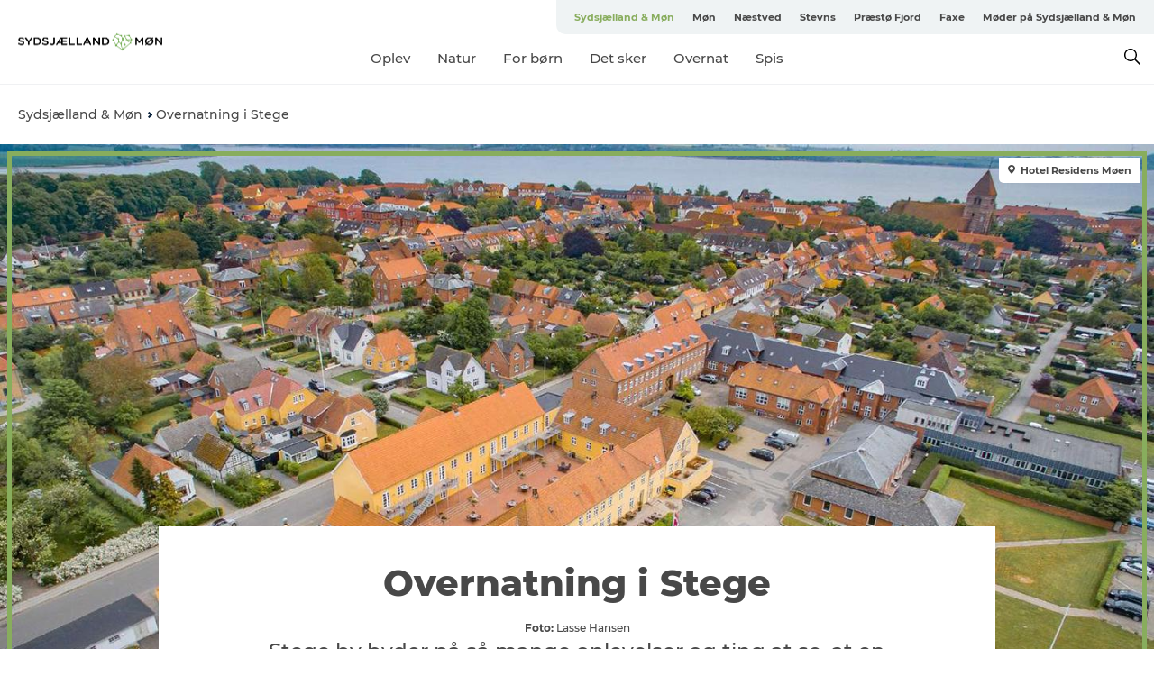

--- FILE ---
content_type: text/html; charset=utf-8
request_url: https://www.sydsjaellandmoen.dk/sov-godt-i-stege
body_size: 50156
content:
<!DOCTYPE html><html lang="da" class=""><head><meta charSet="UTF-8"/><meta http-equiv="X-UA-Compatible" content="IE=edge"/><meta name="viewport" content="width=device-width, initial-scale=1.0, maximum-scale=1.0"/><title>Overnatning i Stege | Sydsjælland &amp; Møn</title><meta name="title" content="Overnatning i Stege | Sydsjælland &amp; Møn"/><meta name="description" content="Stege by byder på så mange oplevelser og ting at se, at en overnatning næsten er uundgåelig. Se her, hvor I kan overnatte, mens I er her"/><link rel="canonical" href="https://www.sydsjaellandmoen.dk/sov-godt-i-stege"/><link rel="image_src" href="/sites/southzealand-mon.com/files/2019-10/Residens%20M%C3%B8en%2004%20-%20Residens%20M%C3%B8en-1600px%20Lasse%20Hansen.jpg"/><meta property="og:site_name" content="Sydsjælland &amp; Møn"/><meta property="og:url" content="https://www.sydsjaellandmoen.dk/sov-godt-i-stege"/><meta property="og:title" content="Overnatning i Stege | Sydsjælland &amp; Møn"/><meta property="og:description" content="Stege by byder på så mange oplevelser og ting at se, at en overnatning næsten er uundgåelig. Se her, hvor I kan overnatte, mens I er her"/><meta property="og:image" content="https://www.sydsjaellandmoen.dk/sites/southzealand-mon.com/files/2019-10/Residens%20M%C3%B8en%2004%20-%20Residens%20M%C3%B8en-1600px%20Lasse%20Hansen.jpg"/><meta name="twitter:card" content="summary_large_image"/><meta name="twitter:title" content="Overnatning i Stege | Sydsjælland &amp; Møn"/><meta name="twitter:description" content="Stege by byder på så mange oplevelser og ting at se, at en overnatning næsten er uundgåelig. Se her, hvor I kan overnatte, mens I er her"/><meta name="twitter:url" content="https://www.sydsjaellandmoen.dk/sov-godt-i-stege"/><meta name="twitter:image" content="https://www.sydsjaellandmoen.dk/sites/southzealand-mon.com/files/2019-10/Residens%20M%C3%B8en%2004%20-%20Residens%20M%C3%B8en-1600px%20Lasse%20Hansen.jpg"/><link rel="alternate" hreflang="en" href="https://www.southzealand-mon.com/sov-godt-i-stege"/><link rel="alternate" hreflang="da-dk" href="https://www.sydsjaellandmoen.dk/sov-godt-i-stege"/><link rel="alternate" hreflang="de" href="https://www.sudseeland-mon.de/sov-godt-i-stege"/><script type="application/ld+json">{"@context":"https://schema.org","@graph":[{"name":"Overnatning i Stege","description":"Stege by byder på så mange oplevelser og ting at se, at en overnatning næsten er uundgåelig. Se her, hvor I kan overnatte, mens I er her","image":{"@type":"ImageObject","url":"."},"@type":"WebPage"}]}</script><meta name="google-site-verification" content="KseYXf-ANwny5ZysOG2Dffk_iAT3qgtkUljqNKJk0jk"/><script>dataLayer=[];</script><script class="google-tag-manager">
              (function(w,d,s,l,i){w[l]=w[l]||[];w[l].push({'gtm.start':
                new Date().getTime(),event:'gtm.js'});var f=d.getElementsByTagName(s)[0],
                j=d.createElement(s),dl=l!='dataLayer'?'&l='+l:'';j.async=true;j.src=
                'https://www.googletagmanager.com/gtm.js?id='+i+dl;f.parentNode.insertBefore(j,f);
              })(window,document,'script','dataLayer','GTM-NPS99B');
                </script><script class="google-tag-manager">
          (function(w,d,s,l,i){w[l]=w[l]||[];w[l].push({'gtm.start':
            new Date().getTime(),event:'gtm.js'});var f=d.getElementsByTagName(s)[0],
            j=d.createElement(s),dl=l!='dataLayer'?'&l='+l:'';j.async=true;j.src=
            'https://www.googletagmanager.com/gtm.js?id='+i+dl;f.parentNode.insertBefore(j,f);
          })(window,document,'script','dataLayer','GTM-PFBDMCW');
            </script><script id="CookieConsent" src="https://policy.app.cookieinformation.com/uc.js" data-culture="DA" type="text/javascript" defer="" async=""></script><script src="https://www.google.com/recaptcha/api.js?render=re6LcTjJ0lAAAAAC4yUGacfpRLYJutdFE0bW0SvadS_site_key" async=""></script><link rel="icon" href="/sites/southzealand-mon.com/files/icons/favicon_1.ico" type="image/x-icon"/><meta name="next-head-count" content="29"/><link rel="preload" href="/_next/static/media/8858de35be6d63bd-s.p.ttf" as="font" type="font/ttf" crossorigin="anonymous" data-next-font="size-adjust"/><link rel="preload" href="/_next/static/media/ade88f670a4a93e2-s.p.woff2" as="font" type="font/woff2" crossorigin="anonymous" data-next-font="size-adjust"/><link rel="preload" href="/_next/static/media/7f4e2cacbacd7c77-s.p.woff" as="font" type="font/woff" crossorigin="anonymous" data-next-font="size-adjust"/><link rel="preload" href="/_next/static/media/fe6ff1c8e748122a-s.p.woff2" as="font" type="font/woff2" crossorigin="anonymous" data-next-font="size-adjust"/><link rel="preload" href="/_next/static/media/9671873632b769ea-s.p.woff2" as="font" type="font/woff2" crossorigin="anonymous" data-next-font="size-adjust"/><link rel="preload" href="/_next/static/media/0020fb129ebc950b-s.p.woff2" as="font" type="font/woff2" crossorigin="anonymous" data-next-font="size-adjust"/><link rel="preload" href="/_next/static/css/f9783be563079af7.css" as="style"/><link rel="stylesheet" href="/_next/static/css/f9783be563079af7.css" data-n-g=""/><noscript data-n-css=""></noscript><script defer="" nomodule="" src="/_next/static/chunks/polyfills-78c92fac7aa8fdd8.js"></script><script defer="" src="/_next/static/chunks/24434.2d78b39796aef039.js"></script><script defer="" src="/_next/static/chunks/90180.2cd874d1f8a55392.js"></script><script defer="" src="/_next/static/chunks/89311.d4a83a9b96968818.js"></script><script defer="" src="/_next/static/chunks/52576.7c1155037314c9e5.js"></script><script defer="" src="/_next/static/chunks/69305.95e9ec2f7430440a.js"></script><script defer="" src="/_next/static/chunks/92154.f96dc320204d1933.js"></script><script defer="" src="/_next/static/chunks/33848.570d463923f296cf.js"></script><script defer="" src="/_next/static/chunks/61263.cd3f37a049f1982f.js"></script><script defer="" src="/_next/static/chunks/39799.b36892b0ccccbd18.js"></script><script defer="" src="/_next/static/chunks/4434.a235544ca52be1aa.js"></script><script defer="" src="/_next/static/chunks/17711.83e29ef65fd6904e.js"></script><script defer="" src="/_next/static/chunks/89044.fad546236e40ccde.js"></script><script defer="" src="/_next/static/chunks/61110.86299410209d9d65.js"></script><script defer="" src="/_next/static/chunks/68153.985987a3db7efe86.js"></script><script defer="" src="/_next/static/chunks/390.0d39697f4723bbf3.js"></script><script defer="" src="/_next/static/chunks/18182.2600b7f8e90485e6.js"></script><script defer="" src="/_next/static/chunks/89716.5fa02ad646657a07.js"></script><script defer="" src="/_next/static/chunks/15306.436ad283c77931ae.js"></script><script defer="" src="/_next/static/chunks/86641.c863be53a314a7b9.js"></script><script defer="" src="/_next/static/chunks/68330.054dd69dc1ef1481.js"></script><script defer="" src="/_next/static/chunks/66518.8241159cdeb0e19e.js"></script><script defer="" src="/_next/static/chunks/53570.ac36adff670e62bb.js"></script><script defer="" src="/_next/static/chunks/73999.f214e8f8ebe5101d.js"></script><script defer="" src="/_next/static/chunks/94367.494d1bc93905b3ca.js"></script><script defer="" src="/_next/static/chunks/76922.3a507825c24a40cf.js"></script><script defer="" src="/_next/static/chunks/48959.64c501ef1f9e1628.js"></script><script defer="" src="/_next/static/chunks/79727.636558d3c09eb559.js"></script><script defer="" src="/_next/static/chunks/59467.5792fe235c6c02ec.js"></script><script defer="" src="/_next/static/chunks/83950.8e687e4376525236.js"></script><script defer="" src="/_next/static/chunks/6462.c12763e89d8a44ae.js"></script><script defer="" src="/_next/static/chunks/84041.d231d3637cdb2731.js"></script><script defer="" src="/_next/static/chunks/28894.8a47a41619df69b6.js"></script><script defer="" src="/_next/static/chunks/47455.7991950284272f3a.js"></script><script defer="" src="/_next/static/chunks/75fc9c18-295119e68f43c671.js"></script><script defer="" src="/_next/static/chunks/64471.53b778d0c9795acd.js"></script><script defer="" src="/_next/static/chunks/42911.663eb074ad65fed6.js"></script><script defer="" src="/_next/static/chunks/7969.600288e47a18f32f.js"></script><script defer="" src="/_next/static/chunks/20349.72af27da3c31588d.js"></script><script defer="" src="/_next/static/chunks/407.b80e1eb57de02bcf.js"></script><script defer="" src="/_next/static/chunks/10613.16507b36973a2d41.js"></script><script defer="" src="/_next/static/chunks/32299.3c4b62ae9e1c2bb9.js"></script><script src="/_next/static/chunks/webpack-63856f52277dde65.js" defer=""></script><script src="/_next/static/chunks/framework-f0918f007280e2a4.js" defer=""></script><script src="/_next/static/chunks/main-e4ec7a994fac8df8.js" defer=""></script><script src="/_next/static/chunks/pages/_app-dfcb281616405551.js" defer=""></script><script src="/_next/static/chunks/72776-dd4a5de0c04d1828.js" defer=""></script><script src="/_next/static/chunks/51294-fba5ba782f69c0c1.js" defer=""></script><script src="/_next/static/chunks/pages/drupal-f757f6edd3d96ab6.js" defer=""></script><script src="/_next/static/Zjv5mXCyUl0txeRh-pJrf/_buildManifest.js" defer=""></script><script src="/_next/static/Zjv5mXCyUl0txeRh-pJrf/_ssgManifest.js" defer=""></script><style data-styled="" data-styled-version="6.0.5">.iUcopv a{padding:6px;position:absolute;top:-40px;left:0px;color:#484848;border-right:1px solid #88ad5d;border-bottom:1px solid #88ad5d;border-bottom-right-radius:8px;background:#88ad5d;-webkit-transition:top 1s ease-out;transition:top 1s ease-out;z-index:100;}/*!sc*/
.iUcopv a:focus{position:absolute;left:0px;top:0px;-webkit-transition:top 0.1s ease-in;transition:top 0.1s ease-in;}/*!sc*/
@media (prefers-reduced-motion: reduce){.iUcopv a{transition-duration:0.001ms!important;}}/*!sc*/
@media print{.iUcopv{display:none;}}/*!sc*/
data-styled.g4[id="sc-521c778a-3"]{content:"iUcopv,"}/*!sc*/
.fnpHaN{background-color:#FFF;}/*!sc*/
data-styled.g12[id="sc-1c46d5dd-5"]{content:"fnpHaN,"}/*!sc*/
.fHBhjc{width:100%;height:65px;background-color:#88ad5d;display:flex;justify-content:center;align-content:center;align-items:center;}/*!sc*/
data-styled.g13[id="sc-1c46d5dd-6"]{content:"fHBhjc,"}/*!sc*/
.kjVbdK{font-size:14px;font-weight:bold;line-height:18px;color:white;}/*!sc*/
data-styled.g14[id="sc-1c46d5dd-7"]{content:"kjVbdK,"}/*!sc*/
.iMgDDq{padding:0 7px;display:flex;justify-content:center;align-items:center;align-content:center;}/*!sc*/
.iMgDDq a{color:white;display:inline-block;padding:0 7px;}/*!sc*/
.iMgDDq svg path{fill:white;}/*!sc*/
.iMgDDq a[title="tiktok"]>svg{width:20px;height:20px;}/*!sc*/
.iMgDDq a[title="tiktok"]{padding-left:2px!important;}/*!sc*/
data-styled.g15[id="sc-1c46d5dd-8"]{content:"iMgDDq,"}/*!sc*/
.buaBos{border-top:2px solid rgb(231, 234, 236);padding:15px 0px;margin-top:40px;display:flex;align-items:center;align-content:center;font-size:14px;}/*!sc*/
@media (max-width: 47.9375em){.buaBos{font-size:12px;flex-direction:column;}}/*!sc*/
data-styled.g16[id="sc-1c46d5dd-9"]{content:"buaBos,"}/*!sc*/
.eIQmRd{display:flex;align-content:center;align-items:center;}/*!sc*/
@media (max-width: 47.9375em){.eIQmRd{margin:10px 0 20px;}}/*!sc*/
@media (min-width: 48em){.eIQmRd{margin:0 20px;flex:1;}}/*!sc*/
.eIQmRd a{cursor:pointer;margin:0 20px;color:#484848;}/*!sc*/
.eIQmRd a:hover{color:#88ad5d;}/*!sc*/
data-styled.g18[id="sc-1c46d5dd-11"]{content:"eIQmRd,"}/*!sc*/
.dTjGyd{padding:20px 0;}/*!sc*/
@media (max-width: 47.9375em){.dTjGyd{font-size:14px;}}/*!sc*/
data-styled.g19[id="sc-1c46d5dd-12"]{content:"dTjGyd,"}/*!sc*/
.ciIioz h2{font-size:14px;font-weight:700;margin-bottom:20px;}/*!sc*/
data-styled.g20[id="sc-1c46d5dd-13"]{content:"ciIioz,"}/*!sc*/
.jeKiEc{list-style:none;padding:0;}/*!sc*/
.jeKiEc li{margin:15px 0;}/*!sc*/
.jeKiEc a{color:#484848;}/*!sc*/
.jeKiEc a:hover{color:#88ad5d;}/*!sc*/
data-styled.g21[id="sc-1c46d5dd-14"]{content:"jeKiEc,"}/*!sc*/
@media (max-width: 47.9375em){.eYXtzh{margin-top:-40px;}}/*!sc*/
data-styled.g22[id="sc-1c46d5dd-15"]{content:"eYXtzh,"}/*!sc*/
.iMoBW{justify-content:space-between;}/*!sc*/
.iMoBW .padding-0{padding:0;}/*!sc*/
data-styled.g23[id="sc-1c46d5dd-16"]{content:"iMoBW,"}/*!sc*/
.jtQiUX{position:relative;}/*!sc*/
.jtQiUX .sustainable-experience-tag{z-index:1;top:0;left:0;background:#a3eabf;color:#07203b;padding:11px 10px;border-radius:0 0 5px 0;font-size:10px;font-weight:bold;line-height:11px;position:relative;top:25px;}/*!sc*/
data-styled.g24[id="sc-1c46d5dd-17"]{content:"jtQiUX,"}/*!sc*/
.djLUuN{font-size:12px;line-height:13px;margin-top:5px;}/*!sc*/
.djLUuN .copyright{margin-right:10px;}/*!sc*/
.djLUuN .copyright svg{margin-right:3px;vertical-align:bottom;}/*!sc*/
.djLUuN div{display:inline;}/*!sc*/
.djLUuN span{font-weight:bold;margin-right:3px;}/*!sc*/
data-styled.g25[id="sc-1c46d5dd-18"]{content:"djLUuN,"}/*!sc*/
.cLibUH{margin-bottom:24px;}/*!sc*/
@media (max-width: 47.9375em){.cLibUH{margin-bottom:0;padding-bottom:26px;border-bottom:1px solid #D8DADC;}}/*!sc*/
data-styled.g26[id="sc-1c46d5dd-19"]{content:"cLibUH,"}/*!sc*/
.dojHjJ{font-size:14px;line-height:22px;margin-block-start:1em;margin-block-end:1em;margin-inline-start:0px;margin-inline-end:0px;}/*!sc*/
@media (max-width: 47.9375em){.dojHjJ{font-size:16px;line-height:26px;}}/*!sc*/
data-styled.g27[id="sc-1c46d5dd-20"]{content:"dojHjJ,"}/*!sc*/
.dVuESS{font-size:30px;line-height:33px;margin:12px 0 16px 0;text-decoration:none;color:#484848;transition:color 0.3s ease;}/*!sc*/
.dVuESS:hover{color:#88ad5d;}/*!sc*/
@media (max-width: 47.9375em){.dVuESS{position:relative;font-weight:bold;font-size:21px;line-height:23px;margin-top:5px;margin-bottom:15px;text-align:center;}}/*!sc*/
data-styled.g28[id="sc-1c46d5dd-21"]{content:"dVuESS,"}/*!sc*/
.hpKRXB{display:flex;}/*!sc*/
@media (max-width: 47.9375em){.hpKRXB{flex-direction:column;}.hpKRXB h2{display:none;}.hpKRXB .column-number{display:none;}}/*!sc*/
data-styled.g29[id="sc-1c46d5dd-22"]{content:"hpKRXB,"}/*!sc*/
.cvAEaa{display:flex;align-items:center;}/*!sc*/
@media (max-width: 63.9375em){.cvAEaa{flex-wrap:wrap;justify-content:space-around;align-items:center;}}/*!sc*/
.cvAEaa #product-card-text{white-space:break-spaces;}/*!sc*/
@media (max-width: 47.9375em){.cvAEaa #product-card-text{white-space:initial;}}/*!sc*/
data-styled.g30[id="sc-1c46d5dd-23"]{content:"cvAEaa,"}/*!sc*/
.kFzPtc{color:#484848;border:1px solid #022b52;border-radius:21px;background:#ffffff;display:flex;justify-content:center;align-items:center;padding:10px 18px;font-size:13px;line-height:14px;font-weight:bold;margin:0 15px 0 0;cursor:pointer;}/*!sc*/
.kFzPtc svg{margin-right:10px;}/*!sc*/
.kFzPtc svg path{fill:#022b52;}/*!sc*/
@media (max-width: 63.9375em){.kFzPtc{margin:0 0 10px 0;}}/*!sc*/
data-styled.g31[id="sc-1c46d5dd-24"]{content:"kFzPtc,"}/*!sc*/
.deSoiV{color:#484848;border:1px solid #022b52;border-radius:21px;background:#ffffff;display:flex;justify-content:center;align-items:center;padding:10px 18px;font-size:13px;line-height:14px;font-weight:bold;margin:0 15px 0 0;cursor:pointer;display:inline-flex;flex-direction:row;flex-wrap:wrap;}/*!sc*/
.deSoiV svg{margin-right:10px;}/*!sc*/
.deSoiV svg path{fill:#022b52;}/*!sc*/
@media (max-width: 63.9375em){.deSoiV{margin:0 0 10px 0;}}/*!sc*/
data-styled.g32[id="sc-1c46d5dd-25"]{content:"deSoiV,"}/*!sc*/
.iHAciV{display:none;justify-content:center;align-items:center;flex-direction:column;}/*!sc*/
@media (max-width: 47.9375em){.iHAciV{display:flex;}}/*!sc*/
data-styled.g36[id="sc-1c46d5dd-29"]{content:"iHAciV,"}/*!sc*/
.kKnrtv{position:relative;border-bottom:1px solid rgb(240, 241, 243);background-color:#FFF;width:100vw;top:0;transition:all 0.3s;}/*!sc*/
.kKnrtv >div{display:flex;align-items:center;height:100%;}/*!sc*/
.kKnrtv.sticky{position:fixed;z-index:20;}/*!sc*/
@media print{.kKnrtv.sticky{display:none;}}/*!sc*/
@media (max-width: 47.9375em){.kKnrtv{height:44px;}}/*!sc*/
data-styled.g37[id="sc-1c46d5dd-30"]{content:"kKnrtv,"}/*!sc*/
.jOAfxs{width:200px;padding:6px 20px;position:sticky;top:0;}/*!sc*/
.jOAfxs img{max-width:100%;max-height:50px;}/*!sc*/
data-styled.g38[id="sc-1c46d5dd-31"]{content:"jOAfxs,"}/*!sc*/
.jSSiPN{flex:1;display:flex;flex-direction:column;height:100%;}/*!sc*/
.jSSiPN a{text-decoration:none;color:#484848;}/*!sc*/
.jSSiPN a:hover{color:#88ad5d;}/*!sc*/
data-styled.g58[id="sc-1c46d5dd-51"]{content:"jSSiPN,"}/*!sc*/
.cCNepl{align-self:flex-end;border-bottom-left-radius:10px;background-color:#eff3f4;}/*!sc*/
.cCNepl ul{padding:0 10px;margin:0;}/*!sc*/
.cCNepl ul li{display:inline-block;list-style:none;}/*!sc*/
.cCNepl ul li.inactive >a{display:none;}/*!sc*/
.cCNepl ul li.active >a{color:#88ad5d;}/*!sc*/
.cCNepl ul li a{display:block;font-size:11px;font-weight:bold;padding:12px 10px;}/*!sc*/
data-styled.g59[id="sc-1c46d5dd-52"]{content:"cCNepl,"}/*!sc*/
.gmyhSZ{align-self:center;flex:1;display:flex;width:100%;position:relative;top:0;background-color:#FFF;}/*!sc*/
.gmyhSZ ul{padding:0;}/*!sc*/
.gmyhSZ ul.secondary-menu{flex:1;text-align:center;}/*!sc*/
.gmyhSZ ul.search-menu{min-width:200px;text-align:right;}/*!sc*/
.gmyhSZ ul li{display:inline-block;vertical-align:middle;list-style:none;padding:0 15px;}/*!sc*/
.gmyhSZ ul li a{font-size:15px;padding:0;}/*!sc*/
.gmyhSZ ul li.active >a{color:#88ad5d;}/*!sc*/
data-styled.g60[id="sc-1c46d5dd-53"]{content:"gmyhSZ,"}/*!sc*/
.bPiEZp{cursor:pointer;}/*!sc*/
.bPiEZp span{display:none;}/*!sc*/
data-styled.g68[id="sc-1c46d5dd-61"]{content:"bPiEZp,"}/*!sc*/
.jWQKaT{display:flex;justify-content:space-between;align-content:center;align-items:center;}/*!sc*/
.jWQKaT >div{margin:10px 0;}/*!sc*/
data-styled.g69[id="sc-1c46d5dd-62"]{content:"jWQKaT,"}/*!sc*/
html{line-height:1.15;-webkit-text-size-adjust:100%;}/*!sc*/
body{margin:0;}/*!sc*/
main{display:block;}/*!sc*/
h1{font-size:2em;margin:0.67em 0;}/*!sc*/
hr{box-sizing:content-box;height:0;overflow:visible;}/*!sc*/
pre{font-family:monospace,monospace;font-size:1em;}/*!sc*/
a{background-color:transparent;}/*!sc*/
abbr[title]{border-bottom:none;text-decoration:underline;text-decoration:underline dotted;}/*!sc*/
b,strong{font-weight:bolder;}/*!sc*/
code,kbd,samp{font-family:monospace,monospace;font-size:1em;}/*!sc*/
small{font-size:80%;}/*!sc*/
sub,sup{font-size:75%;line-height:0;position:relative;vertical-align:baseline;}/*!sc*/
sub{bottom:-0.25em;}/*!sc*/
sup{top:-0.5em;}/*!sc*/
img{border-style:none;}/*!sc*/
button,input,optgroup,select,textarea{font-family:inherit;font-size:100%;line-height:1.15;margin:0;}/*!sc*/
button,input{overflow:visible;}/*!sc*/
button,select{text-transform:none;}/*!sc*/
button,[type="button"],[type="reset"],[type="submit"]{-webkit-appearance:button;}/*!sc*/
button::-moz-focus-inner,[type="button"]::-moz-focus-inner,[type="reset"]::-moz-focus-inner,[type="submit"]::-moz-focus-inner{border-style:none;padding:0;}/*!sc*/
button:-moz-focusring,[type="button"]:-moz-focusring,[type="reset"]:-moz-focusring,[type="submit"]:-moz-focusring{outline:1px dotted ButtonText;}/*!sc*/
fieldset{padding:0.35em 0.75em 0.625em;}/*!sc*/
legend{box-sizing:border-box;color:inherit;display:table;max-width:100%;padding:0;white-space:normal;}/*!sc*/
progress{vertical-align:baseline;}/*!sc*/
textarea{overflow:auto;}/*!sc*/
[type="checkbox"],[type="radio"]{box-sizing:border-box;padding:0;}/*!sc*/
[type="number"]::-webkit-inner-spin-button,[type="number"]::-webkit-outer-spin-button{height:auto;}/*!sc*/
[type="search"]{-webkit-appearance:textfield;outline-offset:-2px;}/*!sc*/
[type="search"]::-webkit-search-decoration{-webkit-appearance:none;}/*!sc*/
::-webkit-file-upload-button{-webkit-appearance:button;font:inherit;}/*!sc*/
details{display:block;}/*!sc*/
summary{display:list-item;}/*!sc*/
template{display:none;}/*!sc*/
[hidden]{display:none;}/*!sc*/
data-styled.g70[id="sc-global-ecVvVt1"]{content:"sc-global-ecVvVt1,"}/*!sc*/
*{box-sizing:border-box;}/*!sc*/
*:before,*:after{box-sizing:border-box;}/*!sc*/
body{font-family:'Montserrat',Verdana,Arial,sans-serif;color:#484848;background-color:#FFF;line-height:1.3;font-weight:500;width:100%;max-width:100vw;overflow-x:hidden;}/*!sc*/
body.freeze-scroll{overflow:hidden;}/*!sc*/
@media (max-width: 47.9375em){body{margin-top:44px;}}/*!sc*/
p:last-child{margin-top:0;}/*!sc*/
img{display:block;max-width:100%;height:auto;}/*!sc*/
.text-container a{text-decoration:underline;}/*!sc*/
a{text-decoration:none;color:#88ad5d;transition:all 0.3s;}/*!sc*/
a:hover{color:#cacaca;}/*!sc*/
a.link-icon:before{content:"";display:inline-block;width:18px;height:18px;background-size:100%;background-color:#88ad5d;background-position:center;background-repeat:no-repeat;margin-right:4px;position:relative;}/*!sc*/
a.link-icon.link-internal:before{top:4px;background-image:url(/static/images/svg/internalLinkMask.svg);}/*!sc*/
a.link-icon.link-mailto:before,a.link-icon.link-external:before{background-image:url(/static/images/svg/linkoutMaskWhite.svg);}/*!sc*/
.paragraph{margin-top:40px;margin-bottom:40px;}/*!sc*/
.paragraph:first-child{margin-top:0;}/*!sc*/
.text-align-right{text-align:right;}/*!sc*/
.text-align-left{text-align:left;}/*!sc*/
.text-align-center{text-align:center;}/*!sc*/
.text-align-justify{text-align:justify;}/*!sc*/
.txt-size-regular{font-weight:400;}/*!sc*/
.txt-size-medium{font-weight:500;}/*!sc*/
.txt-size-bold{font-weight:600;}/*!sc*/
.txt-size-semi-bold{font-weight:700;}/*!sc*/
@keyframes menuOpen{from{height:0px;}to{height:calc(100vh - 100%);}}/*!sc*/
@keyframes highlight{from{background-color:rgba(0,0,0,0.1);}to{background-color:rgba(0,0,0,0);}}/*!sc*/
@media (max-width: 47.9375em){.paragraph.paragraph--columns-2 .paragraph.paragraph--highlight-image,.paragraph.paragraph--columns-3 .paragraph.paragraph--highlight-image{margin-left:-20px;margin-right:-20px;}}/*!sc*/
data-styled.g71[id="sc-global-kxOjPr1"]{content:"sc-global-kxOjPr1,"}/*!sc*/
.jBVDfF{position:fixed;font-size:1px;color:#fff;width:1px;height:1px;overflow:hidden;top:-1px;left:-1px;z-index:99999;}/*!sc*/
data-styled.g72[id="sc-6945e261-0"]{content:"jBVDfF,"}/*!sc*/
.camETg{display:inline-block;width:40px;height:40px;background-size:cover;background-position:center;border-radius:50%;margin-bottom:10px;}/*!sc*/
@media (min-width: 48em){.camETg{margin-bottom:0;margin-right:20px;}}/*!sc*/
.camETg.small{width:16px;height:16px;margin-right:10px;}/*!sc*/
data-styled.g281[id="sc-d279e38c-29"]{content:"camETg,"}/*!sc*/
.enWcTi{padding:14px 15px;cursor:pointer;border:1px solid rgb(225, 226, 227);background-color:rgb(234, 236, 238);display:flex;align-content:center;align-items:center;width:100%;}/*!sc*/
@media (min-width: 48em){.enWcTi{width:30%;}}/*!sc*/
.enWcTi .language-name{flex:1;}/*!sc*/
.enWcTi:after{height:11px;width:11px;border-top:1px solid rgb(193, 196, 199);border-right:1px solid rgb(193, 196, 199);transform:rotate(45deg);content:"";display:block;}/*!sc*/
data-styled.g283[id="sc-d279e38c-31"]{content:"enWcTi,"}/*!sc*/
.hXZmRA{display:flex;justify-content:space-between;margin:5px 0;}/*!sc*/
data-styled.g310[id="sc-bb566763-10"]{content:"hXZmRA,"}/*!sc*/
.iTAoIe{background:rgba(255, 255, 255, 0.5);}/*!sc*/
data-styled.g311[id="sc-bb566763-11"]{content:"iTAoIe,"}/*!sc*/
.gcbgDn{display:none;position:absolute;z-index:9;top:100%;right:52px;width:100%;max-width:209px;margin:70px 0 0 0;}/*!sc*/
.gcbgDn .sticky-box.sticky{top:90px;}/*!sc*/
.gcbgDn .info-links-wrap{margin-bottom:20px;}/*!sc*/
.gcbgDn .print-button-wrap{float:left;}/*!sc*/
.gcbgDn .share-button-wrap{display:none;}/*!sc*/
@media (min-width: 82.5em){.gcbgDn{display:block;}}/*!sc*/
@media (min-width: 82.5em){.gcbgDn .share-button-wrap{display:block;float:right;}}/*!sc*/
data-styled.g312[id="sc-bb566763-12"]{content:"gcbgDn,"}/*!sc*/
.bowgaB h1{display:none;}/*!sc*/
.bowgaB .active{font-weight:500;}/*!sc*/
.bowgaB a{color:#484848;}/*!sc*/
.bowgaB a:hover{color:#88ad5d;}/*!sc*/
.bowgaB ul{list-style:none;display:flex;align-items:center;align-content:center;font-size:14px;padding:0;}/*!sc*/
.bowgaB li{display:flex;align-content:center;align-items:center;}/*!sc*/
.bowgaB li:after{vertical-align:middle;display:block;content:"";border-top:2px solid rgb(7, 32, 59);border-right:2px solid rgb(7, 32, 59);height:5px;width:5px;transform:rotate(45deg);margin:5px;}/*!sc*/
.bowgaB li:last-child:after{display:none;}/*!sc*/
data-styled.g313[id="sc-bb566763-13"]{content:"bowgaB,"}/*!sc*/
.gEMIVp{position:relative;padding-left:20px;padding-right:20px;}/*!sc*/
.gEMIVp.xs-1{width:8.33333%;min-width:8.33333%;}/*!sc*/
.gEMIVp.xs-2{width:16.66667%;min-width:16.66667%;}/*!sc*/
.gEMIVp.xs-3{width:25.00000%;min-width:25.00000%;}/*!sc*/
.gEMIVp.xs-4{width:33.33333%;min-width:33.33333%;}/*!sc*/
.gEMIVp.xs-5{width:41.66667%;min-width:41.66667%;}/*!sc*/
.gEMIVp.xs-6{width:50.00000%;min-width:50.00000%;}/*!sc*/
.gEMIVp.xs-7{width:58.33333%;min-width:58.33333%;}/*!sc*/
.gEMIVp.xs-8{width:66.66667%;min-width:66.66667%;}/*!sc*/
.gEMIVp.xs-9{width:75.00000%;min-width:75.00000%;}/*!sc*/
.gEMIVp.xs-10{width:83.33333%;min-width:83.33333%;}/*!sc*/
.gEMIVp.xs-11{width:91.66667%;min-width:91.66667%;}/*!sc*/
.gEMIVp.xs-12{width:100.00000%;min-width:100.00000%;}/*!sc*/
@media (min-width: 23.5em){.gEMIVp.sm-1{width:8.33333%;min-width:8.33333%;}.gEMIVp.sm-2{width:16.66667%;min-width:16.66667%;}.gEMIVp.sm-3{width:25.00000%;min-width:25.00000%;}.gEMIVp.sm-4{width:33.33333%;min-width:33.33333%;}.gEMIVp.sm-5{width:41.66667%;min-width:41.66667%;}.gEMIVp.sm-6{width:50.00000%;min-width:50.00000%;}.gEMIVp.sm-7{width:58.33333%;min-width:58.33333%;}.gEMIVp.sm-8{width:66.66667%;min-width:66.66667%;}.gEMIVp.sm-9{width:75.00000%;min-width:75.00000%;}.gEMIVp.sm-10{width:83.33333%;min-width:83.33333%;}.gEMIVp.sm-11{width:91.66667%;min-width:91.66667%;}.gEMIVp.sm-12{width:100.00000%;min-width:100.00000%;}}/*!sc*/
@media (min-width: 48em){.gEMIVp.md-1{width:8.33333%;min-width:8.33333%;}.gEMIVp.md-2{width:16.66667%;min-width:16.66667%;}.gEMIVp.md-3{width:25.00000%;min-width:25.00000%;}.gEMIVp.md-4{width:33.33333%;min-width:33.33333%;}.gEMIVp.md-5{width:41.66667%;min-width:41.66667%;}.gEMIVp.md-6{width:50.00000%;min-width:50.00000%;}.gEMIVp.md-7{width:58.33333%;min-width:58.33333%;}.gEMIVp.md-8{width:66.66667%;min-width:66.66667%;}.gEMIVp.md-9{width:75.00000%;min-width:75.00000%;}.gEMIVp.md-10{width:83.33333%;min-width:83.33333%;}.gEMIVp.md-11{width:91.66667%;min-width:91.66667%;}.gEMIVp.md-12{width:100.00000%;min-width:100.00000%;}}/*!sc*/
@media (min-width: 64em){.gEMIVp.lg-1{width:8.33333%;min-width:8.33333%;}.gEMIVp.lg-2{width:16.66667%;min-width:16.66667%;}.gEMIVp.lg-3{width:25.00000%;min-width:25.00000%;}.gEMIVp.lg-4{width:33.33333%;min-width:33.33333%;}.gEMIVp.lg-5{width:41.66667%;min-width:41.66667%;}.gEMIVp.lg-6{width:50.00000%;min-width:50.00000%;}.gEMIVp.lg-7{width:58.33333%;min-width:58.33333%;}.gEMIVp.lg-8{width:66.66667%;min-width:66.66667%;}.gEMIVp.lg-9{width:75.00000%;min-width:75.00000%;}.gEMIVp.lg-10{width:83.33333%;min-width:83.33333%;}.gEMIVp.lg-11{width:91.66667%;min-width:91.66667%;}.gEMIVp.lg-12{width:100.00000%;min-width:100.00000%;}}/*!sc*/
@media (min-width: 82.5em){.gEMIVp.xl-1{width:8.33333%;min-width:8.33333%;}.gEMIVp.xl-2{width:16.66667%;min-width:16.66667%;}.gEMIVp.xl-3{width:25.00000%;min-width:25.00000%;}.gEMIVp.xl-4{width:33.33333%;min-width:33.33333%;}.gEMIVp.xl-5{width:41.66667%;min-width:41.66667%;}.gEMIVp.xl-6{width:50.00000%;min-width:50.00000%;}.gEMIVp.xl-7{width:58.33333%;min-width:58.33333%;}.gEMIVp.xl-8{width:66.66667%;min-width:66.66667%;}.gEMIVp.xl-9{width:75.00000%;min-width:75.00000%;}.gEMIVp.xl-10{width:83.33333%;min-width:83.33333%;}.gEMIVp.xl-11{width:91.66667%;min-width:91.66667%;}.gEMIVp.xl-12{width:100.00000%;min-width:100.00000%;}}/*!sc*/
data-styled.g328[id="sc-bb566763-28"]{content:"gEMIVp,"}/*!sc*/
.hPpxAZ{width:100%;max-width:100%;margin-right:auto;margin-left:auto;padding-left:1.25em;padding-right:1.25em;transition:all 0.3s;}/*!sc*/
@media (min-width: 23.5em){.hPpxAZ{width:100%;}}/*!sc*/
@media (min-width: 48em){.hPpxAZ{width:46.75em;}}/*!sc*/
@media (min-width: 64em){.hPpxAZ{width:61.5em;}}/*!sc*/
@media (min-width: 82.5em){.hPpxAZ{width:80em;}}/*!sc*/
data-styled.g329[id="sc-bb566763-29"]{content:"hPpxAZ,"}/*!sc*/
.kLBSZd{max-width:1450px;margin-right:auto;margin-left:auto;padding-left:1.25em;padding-right:1.25em;transition:all 0.3s;}/*!sc*/
.kLBSZd.no-padding{padding:0;}/*!sc*/
data-styled.g339[id="sc-bb566763-39"]{content:"kLBSZd,"}/*!sc*/
.dZQyqP{max-width:62.6875em;margin-right:auto;margin-left:auto;padding:0 20px;margin-top:-60px;text-align:center;position:relative;z-index:1;}/*!sc*/
.dZQyqP >div{background-color:white;padding:20px;}/*!sc*/
@media (min-width: 48em){.dZQyqP{padding:0 2.34375em;margin-top:-150px;margin-bottom:2.34375em;}.dZQyqP >div{min-height:150px;padding:2.34375em 20px;}}/*!sc*/
data-styled.g340[id="sc-bb566763-40"]{content:"dZQyqP,"}/*!sc*/
.izrnko{position:absolute;top:15px;left:auto;right:15px;bottom:auto;background-color:#fff;border-bottom-left-radius:5px;z-index:4;}/*!sc*/
.izrnko a,.izrnko span{text-decoration:none;color:#484848;line-height:100%;font-size:11px;font-weight:700;display:block;padding:4px 5px;}/*!sc*/
.izrnko a svg,.izrnko span svg{margin-right:3px;}/*!sc*/
.izrnko a svg path,.izrnko span svg path{transition:all 0.3s;fill:#484848;}/*!sc*/
.izrnko a{transition:all 0.3s;}/*!sc*/
data-styled.g343[id="sc-bb566763-43"]{content:"izrnko,"}/*!sc*/
.kucvEP{display:flex;margin:0 -5px;border-bottom:1px solid rgb(219, 220, 220);padding:0 13px;}/*!sc*/
@media (max-width: 47.9375em){.kucvEP{justify-content:flex-end;}}/*!sc*/
data-styled.g344[id="sc-bb566763-44"]{content:"kucvEP,"}/*!sc*/
.fWszAf{cursor:pointer;position:relative;height:41px;border:none;background-color:transparent;transition:all 0.3s;border-radius:3px 3px 0 0;font-weight:bold;font-size:12px;padding:0 15px;display:flex;justify-content:center;align-content:center;align-items:center;color:#082747;margin:0 5px;white-space:nowrap;}/*!sc*/
.fWszAf svg{margin-right:5px;}/*!sc*/
.fWszAf svg path{fill:#082747;transition:all 0.3s;}/*!sc*/
.fWszAf.active{border:1px solid rgb(219, 220, 220);border-bottom:none;}/*!sc*/
.fWszAf.active:after{content:"";position:absolute;background:#fff;height:2px;width:100%;bottom:-1px;}/*!sc*/
@media (max-width: 47.9375em){.fWszAf{font-weight:normal;}}/*!sc*/
data-styled.g345[id="sc-bb566763-45"]{content:"fWszAf,"}/*!sc*/
.iGFzbQ{cursor:pointer;color:#484848;}/*!sc*/
.iGFzbQ:hover{color:#88ad5d;}/*!sc*/
.iGFzbQ svg{vertical-align:middle;}/*!sc*/
.iGFzbQ svg path{fill:#88ad5d;}/*!sc*/
.iGFzbQ span{margin:0px 0px 0px 10px;font-size:14px;font-weight:600;margin:0 10px;vertical-align:middle;transition:color 0.3s ease;}/*!sc*/
data-styled.g355[id="sc-bb566763-55"]{content:"iGFzbQ,"}/*!sc*/
.cBBUa-D{display:flex;flex-direction:row;flex-wrap:wrap;margin-left:-20px;margin-right:-20px;min-width:100%;}/*!sc*/
data-styled.g374[id="sc-bb566763-74"]{content:"cBBUa-D,"}/*!sc*/
.iQXBlB{position:relative;}/*!sc*/
data-styled.g382[id="sc-bb566763-82"]{content:"iQXBlB,"}/*!sc*/
.euiIGC{cursor:pointer;position:relative;color:#484848;}/*!sc*/
.euiIGC:hover,.euiIGC.active{color:#88ad5d;}/*!sc*/
.euiIGC svg{vertical-align:middle;margin:0 0 0 10px;}/*!sc*/
.euiIGC svg path{fill:#88ad5d;}/*!sc*/
data-styled.g383[id="sc-bb566763-83"]{content:"euiIGC,"}/*!sc*/
.idOjqO{font-size:14px;font-weight:600;display:inline-block;vertical-align:middle;transition:color 0.3s ease;margin:0px 0px 0px 10px;}/*!sc*/
.idOjqO::-moz-selection{background:transparent;}/*!sc*/
.idOjqO::selection{background:transparent;}/*!sc*/
data-styled.g384[id="sc-bb566763-84"]{content:"idOjqO,"}/*!sc*/
.fdRvam{height:0;top:30px;transform:translateY(0%);overflow:hidden;position:absolute;transition:transform 0.3s ease;z-index:3;right:0;}/*!sc*/
data-styled.g385[id="sc-bb566763-85"]{content:"fdRvam,"}/*!sc*/
.gJGJyF button,.gJGJyF .share-btn,.gJGJyF .SocialMediaShareButton{display:block;outline:none;cursor:pointer;transition:transform 0.4s ease,opacity 0.4s ease;}/*!sc*/
.gJGJyF button.top,.gJGJyF .share-btn.top,.gJGJyF .SocialMediaShareButton.top{margin-bottom:10px;}/*!sc*/
.gJGJyF button.top:last-child,.gJGJyF .share-btn.top:last-child,.gJGJyF .SocialMediaShareButton.top:last-child{margin-bottom:0;}/*!sc*/
.gJGJyF button.bottom,.gJGJyF .share-btn.bottom,.gJGJyF .SocialMediaShareButton.bottom{margin-top:10px;}/*!sc*/
.gJGJyF button.bottom:first-child,.gJGJyF .share-btn.bottom:first-child,.gJGJyF .SocialMediaShareButton.bottom:first-child{margin-top:0;}/*!sc*/
.gJGJyF button:focus,.gJGJyF .share-btn:focus,.gJGJyF .SocialMediaShareButton:focus{outline:auto!important;outline-color:blue!important;}/*!sc*/
data-styled.g386[id="sc-bb566763-86"]{content:"gJGJyF,"}/*!sc*/
.ezRGOU{width:40px;height:40px;position:relative;border-radius:100%;cursor:pointer;}/*!sc*/
.ezRGOU svg{position:absolute;top:50%;left:50%;transform:translate(-50%, -50%);}/*!sc*/
.ezRGOU.copylink{background-color:#f4b70a;}/*!sc*/
.ezRGOU.messenger{background-color:#007fff;}/*!sc*/
.ezRGOU.imessage{background-color:#57bb63;}/*!sc*/
data-styled.g387[id="sc-bb566763-87"]{content:"ezRGOU,"}/*!sc*/
.dVAnEn.sticky{position:fixed;top:0;z-index:3;}/*!sc*/
.dVAnEn.freeze{position:absolute;}/*!sc*/
data-styled.g388[id="sc-bb566763-88"]{content:"dVAnEn,"}/*!sc*/
.bAZmJe{max-width:800px;margin-right:auto;margin-left:auto;padding-left:1.25em;padding-right:1.25em;}/*!sc*/
.bAZmJe.text-left{margin-left:0;padding-left:0;text-align:left;}/*!sc*/
.bAZmJe.text-right{margin-right:0;padding-right:0;text-align:right;}/*!sc*/
.bAZmJe.text-center{text-align:center;}/*!sc*/
.bAZmJe h1{font-weight:900;font-size:40px;letter-spacing:-0.5px;}/*!sc*/
@media (max-width: 47.9375em){.bAZmJe h1{font-size:26px;}}/*!sc*/
.bAZmJe h2{font-weight:700;font-size:25px;letter-spacing:-0.5px;}/*!sc*/
@media (max-width: 47.9375em){.bAZmJe h2{font-size:19px;}}/*!sc*/
.bAZmJe h3,.bAZmJe h4{font-weight:700;font-size:18px;letter-spacing:-0.5px;}/*!sc*/
@media (max-width: 47.9375em){.bAZmJe h3,.bAZmJe h4{font-size:16px;}}/*!sc*/
data-styled.g390[id="sc-bb566763-90"]{content:"bAZmJe,"}/*!sc*/
.glnODI{width:100%;display:flex;align-items:center;gap:10px;text-align:center;justify-content:center;font-size:12px;}/*!sc*/
data-styled.g598[id="sc-e85abf23-0"]{content:"glnODI,"}/*!sc*/
.hJnLaM div.no-padding{position:relative;}/*!sc*/
@media (max-width: 47.9375em){.hJnLaM .header-container>div{padding:20px 20px 0px 20px;}}/*!sc*/
data-styled.g600[id="sc-e85abf23-2"]{content:"hJnLaM,"}/*!sc*/
.eSca-dF{margin-top:0;margin-bottom:16px;font-weight:900;font-size:40px;letter-spacing:-0.5;}/*!sc*/
@media (max-width: 47.9375em){.eSca-dF{font-size:26px;line-height:31px;}}/*!sc*/
data-styled.g602[id="sc-e85abf23-4"]{content:"eSca-dF,"}/*!sc*/
.iCusJL{position:relative;}/*!sc*/
.iCusJL >a{position:absolute;top:0;left:0;right:0;bottom:0;display:flex;justify-content:center;align-content:center;align-items:center;cursor:pointer;}/*!sc*/
.iCusJL >a svg{transition:all 0.3s;}/*!sc*/
.iCusJL >a:hover svg{transform:scale(1.15);}/*!sc*/
data-styled.g603[id="sc-e85abf23-5"]{content:"iCusJL,"}/*!sc*/
.WMgCf{margin-bottom:20px;}/*!sc*/
.WMgCf .text-container{padding-left:0;padding-right:0;}/*!sc*/
.WMgCf p{font-size:1.15em;line-height:36px;}/*!sc*/
@media (max-width: 63.9375em){.WMgCf .text-container{padding-left:20px;padding-right:20px;}.WMgCf p{font-size:1em;line-height:inherit;}}/*!sc*/
@media (min-width: 48em){.WMgCf{font-size:20px;line-height:31px;}}/*!sc*/
data-styled.g604[id="sc-e85abf23-6"]{content:"WMgCf,"}/*!sc*/
.gAygyQ{position:absolute;top:8px;left:8px;right:8px;bottom:8px;border:5px solid #88ad5d;pointer-events:none;}/*!sc*/
data-styled.g605[id="sc-e85abf23-7"]{content:"gAygyQ,"}/*!sc*/
.kHawFZ{position:relative;}/*!sc*/
data-styled.g607[id="sc-e85abf23-9"]{content:"kHawFZ,"}/*!sc*/
.fEhaYP{margin-bottom:0;font-size:12px;text-align:center;}/*!sc*/
.fEhaYP span{font-weight:bold;}/*!sc*/
data-styled.g609[id="sc-e85abf23-11"]{content:"fEhaYP,"}/*!sc*/
.jwknuW >div{margin:40px 0;}/*!sc*/
data-styled.g664[id="sc-b29b6b8a-0"]{content:"jwknuW,"}/*!sc*/
</style></head><body><div id="__next"><main class="__className_9cab95"><div class="sc-6945e261-0 jBVDfF"> </div><div class="sc-521c778a-3 iUcopv"><a href="#maincontent">Gå til indhold</a></div><div id="sticky-header-wrap" class="sc-1c46d5dd-30 kKnrtv"><div class="sc-bb566763-39 kLBSZd no-padding container"><div class="sc-1c46d5dd-31 jOAfxs"><a class="link-internal" title="Gå tilbage til forsiden" href="/"><img alt="Sydsjælland &amp; Møn" width="160" height="31" src="/sites/southzealand-mon.com/files/2023-03/logo_web.png" fetchpriority="auto" loading="lazy"/></a></div><div class="sc-1c46d5dd-51 jSSiPN"><div class="sc-1c46d5dd-52 cCNepl"><ul class="menu primary-menu"><li class="active"><a class="link-internal" href="/node/1037">Sydsjælland &amp; Møn</a></li><li class=""><a class="link-internal" href="/moen">Møn</a></li><li class=""><a class="link-internal" href="/naestved">Næstved</a></li><li class=""><a class="link-internal" href="/stevns">Stevns</a></li><li class=""><a class="link-internal" href="/praestoefjord">Præstø Fjord</a></li><li class=""><a class="link-internal" href="/faxe">Faxe</a></li><li class=""><a class="link-internal" href="/corporate/moeder">Møder på Sydsjælland &amp; Møn</a></li></ul></div><div class="sc-1c46d5dd-53 gmyhSZ"><ul class="menu secondary-menu"><li class=""><a class="link-internal" href="/oplev">Oplev</a></li><li class=""><a class="link-internal" href="/natur-og-aktiv-ferie">Natur</a></li><li class=""><a class="link-internal" href="/familieferie">For børn</a></li><li class=""><a class="link-internal" href="/sydsjaelland-mons-begivenhedskalender">Det sker</a></li><li class=""><a class="link-internal" href="/overnat">Overnat</a></li><li class=""><a class="link-internal" href="/spis">Spis</a></li></ul><ul class="menu search-menu"><li><a tabindex="0" class="sc-1c46d5dd-61 bPiEZp"><svg xmlns="http://www.w3.org/2000/svg" version="1.1" viewBox="0 0 18.508 18.508" width="18"><path d="M 12.264 2.111 C 10.856 0.704 9.164 0 7.188 0 C 5.21 0 3.518 0.704 2.11 2.111 C 0.704 3.52 0 5.211 0 7.187 c 0 1.977 0.704 3.67 2.111 5.077 c 1.408 1.407 3.1 2.111 5.076 2.111 c 1.708 0 3.22 -0.54 4.538 -1.617 l 5.705 5.75 l 1.078 -1.078 l -5.75 -5.705 c 1.078 -1.318 1.617 -2.83 1.617 -4.537 c 0 -1.977 -0.704 -3.67 -2.111 -5.077 Z m -9.12 1.034 C 4.254 2.007 5.6 1.437 7.188 1.437 c 1.588 0 2.943 0.562 4.066 1.685 c 1.123 1.123 1.684 2.478 1.684 4.066 c 0 1.587 -0.561 2.942 -1.684 4.065 c -1.123 1.123 -2.478 1.684 -4.066 1.684 c -1.587 0 -2.942 -0.561 -4.065 -1.684 C 2 10.13 1.437 8.775 1.437 7.187 c 0 -1.587 0.57 -2.934 1.708 -4.042 Z" fill-rule="evenodd" stroke="none" stroke-width="1"></path></svg><span>Søg</span></a></li></ul></div></div></div></div><div class="sc-bb566763-39 kLBSZd container"><div class="sc-1c46d5dd-62 jWQKaT"><div class="sc-bb566763-13 bowgaB"><nav aria-label="Du er her: Overnatning i Stege"><ul><li><a class="link-internal" title="Sydsjælland &amp; Møn" href="/node/1037">Sydsjælland &amp; Møn</a></li><li><span class="active">Overnatning i Stege</span></li></ul></nav></div></div></div><div id="maincontent"><div class="sc-e85abf23-2 hJnLaM"><div class="sc-bb566763-39 kLBSZd no-padding container"><div class="sc-e85abf23-5 iCusJL"><img alt="Residens møen" width="1450" height="650" src="/sites/southzealand-mon.com/files/styles/hero/public/2019-10/Residens%20M%C3%B8en%2004%20-%20Residens%20M%C3%B8en-1600px%20Lasse%20Hansen.jpg?h=19fdb4df&amp;itok=YoCNq5D1" fetchpriority="auto" loading="lazy" title=""/><div class="sc-bb566763-43 izrnko"><a href="/sydsjaelland-moen/soeg-efter-oplevelser/hotel-residens-moeen-gdk1080032"><span><svg xmlns="http://www.w3.org/2000/svg" version="1.1" x="0" y="0" width="8" class="" viewBox="0 0 488.1 617.5" xml:space="preserve"><path fill="#000000" d="M488.1 237.9c0 117.6-165.7 297-243.7 379.6C219.1 592.1 0 369.9 0 237.9 0 106 110.5 0 244.4 0c135.2 0 243.7 106 243.7 237.9zm-115-2.6c0-67.6-56.5-122.8-125.4-122.8-69.5 0-124.8 55.2-124.8 122.8 0 68.9 55.2 122.8 124.8 122.8 68.8.1 125.4-53.9 125.4-122.8z"></path></svg> <!-- -->Hotel Residens Møen</span></a></div><div class="sc-e85abf23-7 gAygyQ"></div></div><div class="sticky-wrap sc-bb566763-12 gcbgDn"><div class="sc-bb566763-88 dVAnEn sticky-box"><div class="sc-bb566763-11 iTAoIe"><div class="sc-bb566763-10 hXZmRA"></div><div class="sc-bb566763-10 hXZmRA"><div class="sc-bb566763-55 iGFzbQ print-button-wrap" role="button" tabindex="0"><svg xmlns="http://www.w3.org/2000/svg" width="23" viewBox="0 0 20.25 20.25" version="1.1"><path fill-rule="evenodd" stroke="none" stroke-width="1" d="M 4.219 0 H 16.03 v 5.906 h 1.688 c 0.703 0 1.3 0.246 1.793 0.739 c 0.492 0.492 0.738 1.09 0.738 1.793 v 8.437 h -4.219 v 3.375 H 4.22 v -3.375 H 0 V 8.437 c 0 -0.703 0.246 -1.3 0.738 -1.792 a 2.441 2.441 0 0 1 1.793 -0.739 H 4.22 Z m 1.687 1.688 v 4.218 h 8.438 V 1.688 Z M 2.531 7.593 c -0.562 0 -0.844 0.281 -0.844 0.843 v 6.75 H 4.22 v -3.374 H 16.03 v 3.374 h 2.532 v -6.75 c 0 -0.562 -0.282 -0.843 -0.844 -0.843 Z M 2.742 8.7 a 0.863 0.863 0 0 1 0.633 -0.264 c 0.246 0 0.448 0.08 0.606 0.238 c 0.159 0.158 0.238 0.36 0.238 0.606 s -0.08 0.448 -0.238 0.607 a 0.821 0.821 0 0 1 -0.606 0.237 a 0.821 0.821 0 0 1 -0.606 -0.237 a 0.821 0.821 0 0 1 -0.238 -0.607 c 0 -0.246 0.07 -0.44 0.211 -0.58 Z M 5.906 13.5 v 5.063 h 8.438 V 13.5 Z"></path></svg><span>Udskriv</span></div><div class="sc-bb566763-82 iQXBlB"><div tabindex="0" class="sc-bb566763-83 euiIGC share-button" aria-expanded="false"><svg xmlns="http://www.w3.org/2000/svg" width="22" viewBox="0 0 18 19.92" version="1.1"><path fill-rule="nonzero" transform="translate(-7 -6)" stroke="none" stroke-width="1" d="M 22 20.08 c -0.76 0 -1.44 0.3 -1.96 0.77 l -7.13 -4.15 c 0.05 -0.23 0.09 -0.46 0.09 -0.7 c 0 -0.24 -0.04 -0.47 -0.09 -0.7 l 7.05 -4.11 c 0.54 0.5 1.25 0.81 2.04 0.81 c 1.66 0 3 -1.34 3 -3 s -1.34 -3 -3 -3 s -3 1.34 -3 3 c 0 0.24 0.04 0.47 0.09 0.7 l -7.05 4.11 c -0.54 -0.5 -1.25 -0.81 -2.04 -0.81 c -1.66 0 -3 1.34 -3 3 s 1.34 3 3 3 c 0.79 0 1.5 -0.31 2.04 -0.81 l 7.12 4.16 c -0.05 0.21 -0.08 0.43 -0.08 0.65 c 0 1.61 1.31 2.92 2.92 2.92 c 1.61 0 2.92 -1.31 2.92 -2.92 c 0 -1.61 -1.31 -2.92 -2.92 -2.92 Z"></path></svg><div class="sc-bb566763-84 idOjqO">Del med</div></div><div class="sc-bb566763-85 fdRvam"><div class="sc-bb566763-86 gJGJyF"><button tabindex="0" aria-label="facebook" class="react-share__ShareButton bottom" style="background-color:transparent;border:none;padding:0;font:inherit;color:inherit;cursor:pointer;transform:translateY(-100%);opacity:0"><svg viewBox="0 0 64 64" width="40" height="40"><circle cx="32" cy="32" r="31" fill="#3b5998"></circle><path d="M34.1,47V33.3h4.6l0.7-5.3h-5.3v-3.4c0-1.5,0.4-2.6,2.6-2.6l2.8,0v-4.8c-0.5-0.1-2.2-0.2-4.1-0.2 c-4.1,0-6.9,2.5-6.9,7V28H24v5.3h4.6V47H34.1z" fill="white"></path></svg></button><button tabindex="0" aria-label="twitter" class="react-share__ShareButton bottom" style="background-color:transparent;border:none;padding:0;font:inherit;color:inherit;cursor:pointer;transform:translateY(-200%);opacity:0"><svg viewBox="0 0 64 64" width="40" height="40"><circle cx="32" cy="32" r="31" fill="#00aced"></circle><path d="M48,22.1c-1.2,0.5-2.4,0.9-3.8,1c1.4-0.8,2.4-2.1,2.9-3.6c-1.3,0.8-2.7,1.3-4.2,1.6 C41.7,19.8,40,19,38.2,19c-3.6,0-6.6,2.9-6.6,6.6c0,0.5,0.1,1,0.2,1.5c-5.5-0.3-10.3-2.9-13.5-6.9c-0.6,1-0.9,2.1-0.9,3.3 c0,2.3,1.2,4.3,2.9,5.5c-1.1,0-2.1-0.3-3-0.8c0,0,0,0.1,0,0.1c0,3.2,2.3,5.8,5.3,6.4c-0.6,0.1-1.1,0.2-1.7,0.2c-0.4,0-0.8,0-1.2-0.1 c0.8,2.6,3.3,4.5,6.1,4.6c-2.2,1.8-5.1,2.8-8.2,2.8c-0.5,0-1.1,0-1.6-0.1c2.9,1.9,6.4,2.9,10.1,2.9c12.1,0,18.7-10,18.7-18.7 c0-0.3,0-0.6,0-0.8C46,24.5,47.1,23.4,48,22.1z" fill="white"></path></svg></button><button tabindex="0" aria-label="email" class="react-share__ShareButton bottom" style="background-color:transparent;border:none;padding:0;font:inherit;color:inherit;cursor:pointer;transform:translateY(-300%);opacity:0"><svg viewBox="0 0 64 64" width="40" height="40"><circle cx="32" cy="32" r="31" fill="#7f7f7f"></circle><path d="M17,22v20h30V22H17z M41.1,25L32,32.1L22.9,25H41.1z M20,39V26.6l12,9.3l12-9.3V39H20z" fill="white"></path></svg></button><div size="40" class="sc-bb566763-87 ezRGOU bottom copylink share-btn" style="transform:translateY(-400%);opacity:0" tabindex="0" aria-label="Share link"><svg viewBox="0 0 24 24" width="24" xmlns="http://www.w3.org/2000/svg"><path d="M15 7h3a5 5 0 0 1 5 5 5 5 0 0 1-5 5h-3m-6 0H6a5 5 0 0 1-5-5 5 5 0 0 1 5-5h3" fill="none" stroke="#fff" stroke-linecap="round" stroke-linejoin="round" stroke-width="2"></path><line fill="none" stroke="#fff" stroke-linecap="round" stroke-linejoin="round" stroke-width="2" x1="8" x2="16" y1="12" y2="12"></line></svg></div></div></div></div></div></div></div></div></div><div class="sc-bb566763-40 dZQyqP header-container"><div><div class="sc-e85abf23-3 cBOxyP"><h1 class="sc-e85abf23-4 eSca-dF">Overnatning i Stege</h1><div class="sc-e85abf23-0 glnODI"><div class="sc-e85abf23-11 fEhaYP"><span>Foto<!-- -->:</span> <!-- -->Lasse Hansen</div></div><div class="sc-e85abf23-6 WMgCf"><div class="sc-bb566763-90 bAZmJe text-container"><div><p>Stege by byder på så mange oplevelser og ting at se, at en overnatning næsten er uundgåelig. Se her, hvor I kan overnatte, mens I er her</p></div></div></div></div></div></div><div class="sc-e85abf23-9 kHawFZ"><div id="paragraph-0" class="paragraph paragraph--list-content-map"><div class="sc-bb566763-29 hPpxAZ container"><div></div><div class="sc-bb566763-44 kucvEP"><div class="sc-bb566763-45 fWszAf active" role="button" tabindex="0" aria-pressed="true"><svg xmlns="http://www.w3.org/2000/svg" width="15" height="15" viewBox="0 0 37 29.669" version="1.1"><path d="M3 12c-1.66 0-3 1.34-3 3s1.34 3 3 3 3-1.34 3-3-1.34-3-3-3zM3 0C1.34 0 0 1.34 0 3s1.34 3 3 3 3-1.34 3-3-1.34-3-3-3zm0 24.33a2.67 2.67 0 1 0-.001 5.339A2.67 2.67 0 0 0 3 24.33zM9 29h28v-4H9zm0-12h28v-4H9zM9 1v4h28V1z"></path></svg>Liste</div><div role="button" tabindex="0" aria-pressed="false" class="sc-bb566763-45 fWszAf"><svg xmlns="http://www.w3.org/2000/svg" version="1.1" x="0" y="0" width="14" height="20" class="" viewBox="0 0 488.1 617.5" xml:space="preserve"><path fill="#000000" d="M488.1 237.9c0 117.6-165.7 297-243.7 379.6C219.1 592.1 0 369.9 0 237.9 0 106 110.5 0 244.4 0c135.2 0 243.7 106 243.7 237.9zm-115-2.6c0-67.6-56.5-122.8-125.4-122.8-69.5 0-124.8 55.2-124.8 122.8 0 68.9 55.2 122.8 124.8 122.8 68.8.1 125.4-53.9 125.4-122.8z"></path></svg>Kort</div></div><div class="sc-b29b6b8a-0 jwknuW"><div><div class="sc-1c46d5dd-15 eYXtzh"><div class="sc-bb566763-74 cBBUa-D sc-1c46d5dd-16 iMoBW"><div class="sc-bb566763-28 gEMIVp xs-12 md-6"><div class="sc-1c46d5dd-29 iHAciV"><a class="link-internal" href="/sydsjaelland-moen/soeg-efter-oplevelser/feriepartner-moen-stevns-gdk950725"><h2 class="sc-1c46d5dd-21 dVuESS">Feriepartner Møn-Stevns</h2></a></div><div class="sc-1c46d5dd-17 jtQiUX"><a class="link-internal" href="/sydsjaelland-moen/soeg-efter-oplevelser/feriepartner-moen-stevns-gdk950725"><img alt="Feriepartner Møn-Stevns" width="610" height="343" src="https://gdkfiles.visitdenmark.com/files/444/311034_Sommerhus_i_Rdvig.jpg?width=610&amp;height=343&amp;mode=crop" fetchpriority="auto" loading="lazy" uri="https://gdkfiles.visitdenmark.com/files/444/311034_Sommerhus_i_Rdvig.jpg" options=""/></a></div><div class="sc-1c46d5dd-18 djLUuN"><div><span>Foto<!-- -->: </span>Mads Tolstrup</div></div></div><div class="sc-bb566763-28 gEMIVp xs-12 md-6"><div class="sc-1c46d5dd-22 hpKRXB"><div class="sc-1c46d5dd-19 cLibUH"><a class="link-internal" href="/sydsjaelland-moen/soeg-efter-oplevelser/feriepartner-moen-stevns-gdk950725"><h2 class="sc-1c46d5dd-21 dVuESS">Feriepartner Møn-Stevns</h2></a><div class="sc-1c46d5dd-20 dojHjJ"><div><p>Ægte dansk sommerhusferie på Sydsjælland og Møn</p></div></div><div class="sc-1c46d5dd-23 cvAEaa"><a href="/sydsjaelland-moen/soeg-efter-oplevelser/feriepartner-moen-stevns-gdk950725" target="_self" role="button" class="sc-1c46d5dd-25 deSoiV"><svg version="1.1" xmlns="http://www.w3.org/2000/svg" xmlns:xlink="http://www.w3.org/1999/xlink" x="0" y="0" viewBox="0 0 18.797 10.125" xml:space="preserve" width="20" height="20" class=""><defs></defs><clipPath><path d="M18.797 5.063l-5.063 5.062V5.93H0V4.195h13.734V0z"></path></clipPath><path fill="#FFFFFF" d="M-5-5h28.797v20.125H-5z"></path></svg> <!-- -->Læs mere</a><button class="sc-1c46d5dd-24 kFzPtc"><svg xmlns="http://www.w3.org/2000/svg" version="1.1" x="0" y="0" width="15" height="20" class="" viewBox="0 0 488.1 617.5" xml:space="preserve"><path fill="#000000" d="M488.1 237.9c0 117.6-165.7 297-243.7 379.6C219.1 592.1 0 369.9 0 237.9 0 106 110.5 0 244.4 0c135.2 0 243.7 106 243.7 237.9zm-115-2.6c0-67.6-56.5-122.8-125.4-122.8-69.5 0-124.8 55.2-124.8 122.8 0 68.9 55.2 122.8 124.8 122.8 68.8.1 125.4-53.9 125.4-122.8z"></path></svg> <!-- -->Se på kort</button></div></div></div></div></div></div></div><div><div class="sc-1c46d5dd-15 eYXtzh"><div class="sc-bb566763-74 cBBUa-D sc-1c46d5dd-16 iMoBW"><div class="sc-bb566763-28 gEMIVp xs-12 md-6"><div class="sc-1c46d5dd-29 iHAciV"><a class="link-internal" href="/sydsjaelland-moen/soeg-efter-oplevelser/stege-camping-gdk615305"><h2 class="sc-1c46d5dd-21 dVuESS">Stege Camping</h2></a></div><div class="sc-1c46d5dd-17 jtQiUX"><a class="link-internal" href="/sydsjaelland-moen/soeg-efter-oplevelser/stege-camping-gdk615305"><img alt="Stege Camping" width="610" height="343" src="https://gdkfiles.visitdenmark.com/files/444/256040_Stege-Camping1.gif?width=610&amp;height=343&amp;mode=crop" fetchpriority="auto" loading="lazy" uri="https://gdkfiles.visitdenmark.com/files/444/256040_Stege-Camping1.gif" options=""/></a></div><div class="sc-1c46d5dd-18 djLUuN"><div class="copyright"><svg version="1.1" viewBox="0 0 512 512" xmlns="http://www.w3.org/2000/svg" width="10" height="15"><path d="m 256 56 c -110.18 0 -200 89.819 -200 200 c 0 110.18 89.819 200 200 200 c 110.18 0 200 -89.818 200 -200 c 0 -110.18 -89.818 -200 -200 -200 Z m 0 46.5 c 85.045 0 153.47 68.455 153.47 153.5 s -68.424 153.47 -153.47 153.47 s -153.5 -68.424 -153.5 -153.47 s 68.455 -153.5 153.5 -153.5 Z m 4.156 51.063 c -39.132 -0.807 -78.516 25.436 -88.437 64.03 c -10.22 33.576 -7.386 72.19 10.406 102.63 c 15.435 24.285 44.01 38.379 72.594 38.031 c 19.644 0.725 40.165 -1.384 58 -9.719 c 8.193 -7.768 2.306 -20.07 4.594 -29.656 c 0.734 -6.255 -5.228 -13.29 -11.75 -10.281 c -22.352 5.77 -47.849 11.693 -69.375 0.719 c -18.83 -11.13 -23.773 -35.072 -23.094 -55.407 c 0.112 -19.797 7.05 -42.124 25.719 -51.812 c 19.502 -9.91 42.66 -4.874 61.656 3.594 c 8.891 1.16 15.43 -7.1 16.937 -14.97 c 3.12 -6.712 6.566 -13.286 9.344 -20.155 c -19.943 -11.921 -43.361 -17.524 -66.594 -17 Z"></path></svg>Stege Camping</div><div><span>Foto<!-- -->: </span>Stege Camping</div></div></div><div class="sc-bb566763-28 gEMIVp xs-12 md-6"><div class="sc-1c46d5dd-22 hpKRXB"><div class="sc-1c46d5dd-19 cLibUH"><a class="link-internal" href="/sydsjaelland-moen/soeg-efter-oplevelser/stege-camping-gdk615305"><h2 class="sc-1c46d5dd-21 dVuESS">Stege Camping</h2></a><div class="sc-1c46d5dd-20 dojHjJ"><div><p>Stege camping er en lille, hyggelig og rolig plads, med få minutters gang fra torvet i centrum af Stege.</p><p>Campingpladsen har plads til 25 campingvogne, til telte og derudover 3 udlejningshytter. På pl<span class="reduced-marker">...</span></p></div></div><div class="sc-1c46d5dd-23 cvAEaa"><a href="/sydsjaelland-moen/soeg-efter-oplevelser/stege-camping-gdk615305" target="_self" role="button" class="sc-1c46d5dd-25 deSoiV"><svg version="1.1" xmlns="http://www.w3.org/2000/svg" xmlns:xlink="http://www.w3.org/1999/xlink" x="0" y="0" viewBox="0 0 18.797 10.125" xml:space="preserve" width="20" height="20" class=""><defs></defs><clipPath><path d="M18.797 5.063l-5.063 5.062V5.93H0V4.195h13.734V0z"></path></clipPath><path fill="#FFFFFF" d="M-5-5h28.797v20.125H-5z"></path></svg> <!-- -->Læs mere</a><button class="sc-1c46d5dd-24 kFzPtc"><svg xmlns="http://www.w3.org/2000/svg" version="1.1" x="0" y="0" width="15" height="20" class="" viewBox="0 0 488.1 617.5" xml:space="preserve"><path fill="#000000" d="M488.1 237.9c0 117.6-165.7 297-243.7 379.6C219.1 592.1 0 369.9 0 237.9 0 106 110.5 0 244.4 0c135.2 0 243.7 106 243.7 237.9zm-115-2.6c0-67.6-56.5-122.8-125.4-122.8-69.5 0-124.8 55.2-124.8 122.8 0 68.9 55.2 122.8 124.8 122.8 68.8.1 125.4-53.9 125.4-122.8z"></path></svg> <!-- -->Se på kort</button></div></div></div></div></div></div></div><div><div class="sc-1c46d5dd-15 eYXtzh"><div class="sc-bb566763-74 cBBUa-D sc-1c46d5dd-16 iMoBW"><div class="sc-bb566763-28 gEMIVp xs-12 md-6"><div class="sc-1c46d5dd-29 iHAciV"><a class="link-internal" href="/sydsjaelland-moen/soeg-efter-oplevelser/stege-nor-gdk615312"><h2 class="sc-1c46d5dd-21 dVuESS">Stege Nor</h2></a></div><div class="sc-1c46d5dd-17 jtQiUX"><a class="link-internal" href="/sydsjaelland-moen/soeg-efter-oplevelser/stege-nor-gdk615312"><img alt="Stege Nor" width="610" height="343" src="https://gdkfiles.visitdenmark.com/files/444/444_220801.jpg?width=610&amp;height=343&amp;mode=crop" fetchpriority="auto" loading="lazy" uri="https://gdkfiles.visitdenmark.com/files/444/444_220801.jpg" options=""/></a></div><div class="sc-1c46d5dd-18 djLUuN"><div><span>Foto<!-- -->: </span>Visit Sydsjælland &amp; Møn</div></div></div><div class="sc-bb566763-28 gEMIVp xs-12 md-6"><div class="sc-1c46d5dd-22 hpKRXB"><div class="sc-1c46d5dd-19 cLibUH"><a class="link-internal" href="/sydsjaelland-moen/soeg-efter-oplevelser/stege-nor-gdk615312"><h2 class="sc-1c46d5dd-21 dVuESS">Stege Nor</h2></a><div class="sc-1c46d5dd-20 dojHjJ"><div><p>Smukt beliggende med vandudsigt over Stege Nor og i udkanten af Stege by.<br/><br/>Gåafstand til centrum af Stege by 1 km, Beliggende centralt på Møn, så alle øens attraktioner er indenfor rimelig kort afstand.<span class="reduced-marker">...</span></p></div></div><div class="sc-1c46d5dd-23 cvAEaa"><a href="/sydsjaelland-moen/soeg-efter-oplevelser/stege-nor-gdk615312" target="_self" role="button" class="sc-1c46d5dd-25 deSoiV"><svg version="1.1" xmlns="http://www.w3.org/2000/svg" xmlns:xlink="http://www.w3.org/1999/xlink" x="0" y="0" viewBox="0 0 18.797 10.125" xml:space="preserve" width="20" height="20" class=""><defs></defs><clipPath><path d="M18.797 5.063l-5.063 5.062V5.93H0V4.195h13.734V0z"></path></clipPath><path fill="#FFFFFF" d="M-5-5h28.797v20.125H-5z"></path></svg> <!-- -->Læs mere</a><button class="sc-1c46d5dd-24 kFzPtc"><svg xmlns="http://www.w3.org/2000/svg" version="1.1" x="0" y="0" width="15" height="20" class="" viewBox="0 0 488.1 617.5" xml:space="preserve"><path fill="#000000" d="M488.1 237.9c0 117.6-165.7 297-243.7 379.6C219.1 592.1 0 369.9 0 237.9 0 106 110.5 0 244.4 0c135.2 0 243.7 106 243.7 237.9zm-115-2.6c0-67.6-56.5-122.8-125.4-122.8-69.5 0-124.8 55.2-124.8 122.8 0 68.9 55.2 122.8 124.8 122.8 68.8.1 125.4-53.9 125.4-122.8z"></path></svg> <!-- -->Se på kort</button></div></div></div></div></div></div></div><div><div class="sc-1c46d5dd-15 eYXtzh"><div class="sc-bb566763-74 cBBUa-D sc-1c46d5dd-16 iMoBW"><div class="sc-bb566763-28 gEMIVp xs-12 md-6"><div class="sc-1c46d5dd-29 iHAciV"><a class="link-internal" href="/sydsjaelland-moen/soeg-efter-oplevelser/motel-stege-gdk691123"><h2 class="sc-1c46d5dd-21 dVuESS">Motel Stege</h2></a></div><div class="sc-1c46d5dd-17 jtQiUX"><a class="link-internal" href="/sydsjaelland-moen/soeg-efter-oplevelser/motel-stege-gdk691123"><img alt="Motel Stege" width="610" height="343" src="https://gdkfiles.visitdenmark.com/files/444/333976_Motel_Stege.png?width=610&amp;height=343&amp;mode=crop" fetchpriority="auto" loading="lazy" uri="https://gdkfiles.visitdenmark.com/files/444/333976_Motel_Stege.png" options=""/></a></div><div class="sc-1c46d5dd-18 djLUuN"><div><span>Foto<!-- -->: </span>Motel Stege</div></div></div><div class="sc-bb566763-28 gEMIVp xs-12 md-6"><div class="sc-1c46d5dd-22 hpKRXB"><div class="sc-1c46d5dd-19 cLibUH"><a class="link-internal" href="/sydsjaelland-moen/soeg-efter-oplevelser/motel-stege-gdk691123"><h2 class="sc-1c46d5dd-21 dVuESS">Motel Stege</h2></a><div class="sc-1c46d5dd-20 dojHjJ"><div><p>Motel Stege ligger lige ved siden af Stege Kirke i et kvarter, der er domineret af hyggelige bindingsværkshuse og idylliske småstræder.</p></div></div><div class="sc-1c46d5dd-23 cvAEaa"><a href="/sydsjaelland-moen/soeg-efter-oplevelser/motel-stege-gdk691123" target="_self" role="button" class="sc-1c46d5dd-25 deSoiV"><svg version="1.1" xmlns="http://www.w3.org/2000/svg" xmlns:xlink="http://www.w3.org/1999/xlink" x="0" y="0" viewBox="0 0 18.797 10.125" xml:space="preserve" width="20" height="20" class=""><defs></defs><clipPath><path d="M18.797 5.063l-5.063 5.062V5.93H0V4.195h13.734V0z"></path></clipPath><path fill="#FFFFFF" d="M-5-5h28.797v20.125H-5z"></path></svg> <!-- -->Læs mere</a><button class="sc-1c46d5dd-24 kFzPtc"><svg xmlns="http://www.w3.org/2000/svg" version="1.1" x="0" y="0" width="15" height="20" class="" viewBox="0 0 488.1 617.5" xml:space="preserve"><path fill="#000000" d="M488.1 237.9c0 117.6-165.7 297-243.7 379.6C219.1 592.1 0 369.9 0 237.9 0 106 110.5 0 244.4 0c135.2 0 243.7 106 243.7 237.9zm-115-2.6c0-67.6-56.5-122.8-125.4-122.8-69.5 0-124.8 55.2-124.8 122.8 0 68.9 55.2 122.8 124.8 122.8 68.8.1 125.4-53.9 125.4-122.8z"></path></svg> <!-- -->Se på kort</button></div></div></div></div></div></div></div><div><div class="sc-1c46d5dd-15 eYXtzh"><div class="sc-bb566763-74 cBBUa-D sc-1c46d5dd-16 iMoBW"><div class="sc-bb566763-28 gEMIVp xs-12 md-6"><div class="sc-1c46d5dd-29 iHAciV"><a class="link-internal" href="/sydsjaelland-moen/soeg-efter-oplevelser/kostervej-bb-gdk1078707"><h2 class="sc-1c46d5dd-21 dVuESS">Kostervej B&amp;B </h2></a></div><div class="sc-1c46d5dd-17 jtQiUX"><a class="link-internal" href="/sydsjaelland-moen/soeg-efter-oplevelser/kostervej-bb-gdk1078707"><img alt="Kostervej B&amp;B " width="610" height="343" src="https://gdkfiles.visitdenmark.com/files/444/444_203761.jpg?width=610&amp;height=343&amp;mode=crop" fetchpriority="auto" loading="lazy" uri="https://gdkfiles.visitdenmark.com/files/444/444_203761.jpg" options=""/></a></div><div class="sc-1c46d5dd-18 djLUuN"><div><span>Foto<!-- -->: </span>Visit Sydsjælland &amp; Møn</div></div></div><div class="sc-bb566763-28 gEMIVp xs-12 md-6"><div class="sc-1c46d5dd-22 hpKRXB"><div class="sc-1c46d5dd-19 cLibUH"><a class="link-internal" href="/sydsjaelland-moen/soeg-efter-oplevelser/kostervej-bb-gdk1078707"><h2 class="sc-1c46d5dd-21 dVuESS">Kostervej B&amp;B </h2></a><div class="sc-1c46d5dd-20 dojHjJ"><div><p>Kostervej Bed &amp; Breakfast ligger på den smukke ø Møn og er det perfekte sted for par eller små grupper at holde ferie. Som gæst vil du blive indlogeret i en smuk og rummelig lejlighed med dobbeltseng,<span class="reduced-marker">...</span></p></div></div><div class="sc-1c46d5dd-23 cvAEaa"><a href="/sydsjaelland-moen/soeg-efter-oplevelser/kostervej-bb-gdk1078707" target="_self" role="button" class="sc-1c46d5dd-25 deSoiV"><svg version="1.1" xmlns="http://www.w3.org/2000/svg" xmlns:xlink="http://www.w3.org/1999/xlink" x="0" y="0" viewBox="0 0 18.797 10.125" xml:space="preserve" width="20" height="20" class=""><defs></defs><clipPath><path d="M18.797 5.063l-5.063 5.062V5.93H0V4.195h13.734V0z"></path></clipPath><path fill="#FFFFFF" d="M-5-5h28.797v20.125H-5z"></path></svg> <!-- -->Læs mere</a><button class="sc-1c46d5dd-24 kFzPtc"><svg xmlns="http://www.w3.org/2000/svg" version="1.1" x="0" y="0" width="15" height="20" class="" viewBox="0 0 488.1 617.5" xml:space="preserve"><path fill="#000000" d="M488.1 237.9c0 117.6-165.7 297-243.7 379.6C219.1 592.1 0 369.9 0 237.9 0 106 110.5 0 244.4 0c135.2 0 243.7 106 243.7 237.9zm-115-2.6c0-67.6-56.5-122.8-125.4-122.8-69.5 0-124.8 55.2-124.8 122.8 0 68.9 55.2 122.8 124.8 122.8 68.8.1 125.4-53.9 125.4-122.8z"></path></svg> <!-- -->Se på kort</button></div></div></div></div></div></div></div></div></div></div><div id="paragraph-1" class="paragraph paragraph--related-content-auto"><div class="sc-bb566763-29 hPpxAZ container"><div></div><div class="sc-bb566763-74 cBBUa-D"></div></div></div></div></div></div><div class="sc-1c46d5dd-5 fnpHaN"><div class="sc-1c46d5dd-6 fHBhjc"><h2 class="sc-1c46d5dd-7 kjVbdK">Share your wonders<!-- -->:</h2><div class="sc-1c46d5dd-8 iMgDDq"><a class="link-external" target="_blank" title="facebook" rel="noopener" href="https://www.facebook.com/sydsjaellandmoen"><svg xmlns="http://www.w3.org/2000/svg" version="1.1" viewBox="0 0 8 18" width="8"><path d="M8 5.82H5.277V3.94c0-.716.425-.895.766-.895h1.872V0H5.277C2.383 0 1.702 2.328 1.702 3.761v2.06H0v3.134h1.702V18h3.575V8.955H7.66L8 5.821z"></path></svg></a><a class="link-external" target="_blank" title="instagram" rel="noopener" href="https://www.instagram.com/sydsjaelland_moen/"><svg xmlns="http://www.w3.org/2000/svg" version="1.1" viewBox="0 0 20.955 20.955" width="20"><path fill-rule="evenodd" stroke="none" stroke-width="1" d="M19.013 14.768c-.068 1.038-.203 1.58-.339 1.964-.203.452-.384.858-.79 1.174-.384.384-.723.587-1.174.79-.384.136-.926.34-1.965.34-1.106.067-1.445.067-4.268.067-2.822 0-3.138 0-4.267-.068-1.039-.067-1.581-.203-1.965-.338-.451-.204-.858-.384-1.174-.79-.384-.385-.587-.723-.79-1.175-.136-.384-.34-.926-.34-1.964-.067-1.107-.067-1.445-.067-4.268 0-2.823 0-3.139.068-4.268.068-1.038.203-1.58.339-1.964.203-.452.384-.858.79-1.175.384-.383.723-.587 1.174-.79a5.484 5.484 0 0 1 1.965-.339c1.129-.067 1.467-.067 4.267-.067 2.823 0 3.14 0 4.268.067 1.039.068 1.58.204 1.965.339.451.203.858.384 1.174.79.384.384.587.723.79 1.175.136.384.339.926.339 1.964.068 1.107.068 1.445.068 4.268 0 2.823 0 3.138-.068 4.268m1.874-8.626c.068 1.129.068 1.513.068 4.335 0 2.823 0 3.23-.136 4.403 0 1.107-.203 1.897-.451 2.552-.249.655-.588 1.31-1.174 1.83-.588.518-1.175.902-1.83 1.173-.654.18-1.422.384-2.551.452-1.13.068-1.445.068-4.336.068-2.89 0-3.229 0-4.335-.136-1.107 0-1.897-.203-2.552-.451a4.953 4.953 0 0 1-1.829-1.174 4.408 4.408 0 0 1-1.242-1.83c-.248-.654-.384-1.422-.451-2.551C0 13.683 0 13.277 0 10.477c0-2.8 0-3.206.09-4.335 0-1.107.181-1.897.452-2.552.316-.655.655-1.242 1.242-1.896A4.999 4.999 0 0 1 3.613.519C4.268.271 5.058.135 6.165.068 7.27 0 7.677 0 10.477 0c2.823 0 3.23 0 4.404.135 1.106 0 1.896.204 2.551.452a4.946 4.946 0 0 1 1.83 1.174c.586.52.903 1.107 1.173 1.83.181.654.384 1.422.452 2.55zM10.5 14.014c-1.941 0-3.559-1.618-3.559-3.56 0-1.94 1.618-3.558 3.559-3.558s3.559 1.618 3.559 3.559c0 1.94-1.595 3.559-3.559 3.559zm0-9.06a5.513 5.513 0 0 0-5.5 5.5c0 3.028 2.473 5.5 5.5 5.5s5.5-2.472 5.5-5.5c0-3.027-2.473-5.5-5.5-5.5zm5.5-1c-.527 0-1 .473-1 1 0 .528.473 1 1 1s1-.417 1-1c0-.581-.473-1-1-1z"></path></svg></a><a class="link-external" target="_blank" title="youtube" rel="noopener" href="https://www.youtube.com/channel/UCKTJMLojLsNqfLlTgAo83PQ"><svg xmlns="http://www.w3.org/2000/svg" width="20" viewBox="0 0 20 14" version="1.1"><path fill-rule="nonzero" stroke="none" stroke-width="1" d="M19.869 3.107c0-1.638-1.294-2.968-2.89-2.968C14.702.039 12.375-.004 10 0 7.625-.002 5.298.04 3.021.14 1.428.139.133 1.469.133 3.107A51.3 51.3 0 0 0 0 7.001a51.357 51.357 0 0 0 .133 3.894c0 1.638 1.293 2.968 2.888 2.968 2.274.097 4.604.142 6.979.137 2.372.005 4.701-.04 6.977-.137 1.594 0 2.889-1.33 2.889-2.968.098-1.3.138-2.597.134-3.894a51.25 51.25 0 0 0-.131-3.894zM7.5 11.454v-8.91L13.751 7z"></path></svg></a><a class="link-external" target="_blank" title="newsletter" rel="noopener" href="https://www.sydsjaellandmoen.dk/corporate/erhverv/tilmeld-dig-sydkystdanmarks-nyhedsbrev"><svg xmlns="http://www.w3.org/2000/svg" version="1.1" width="20" x="0" y="0" viewBox="0 0 511.996 511.996" style="enable-background:new 0 0 512 512" xml:space="preserve"><g><path xmlns="http://www.w3.org/2000/svg" d="m230.9 253.371c13.369 8.913 36.827 8.914 50.199-.001.002-.001.005-.003.007-.004l227.865-151.911c-7.474-21.616-28.018-37.188-52.142-37.188h-401.663c-24.125 0-44.668 15.572-52.143 37.188l227.87 151.912c.003.002.005.002.007.004z" fill="#ffffff" data-original="#000000"></path><path xmlns="http://www.w3.org/2000/svg" d="m297.746 278.328c-.003.002-.005.004-.007.005-11.702 7.801-26.724 11.702-41.741 11.702-15.02 0-30.036-3.9-41.739-11.703-.002-.001-.003-.002-.005-.003l-214.254-142.835v257.072c0 30.417 24.747 55.163 55.166 55.163h401.666c30.418 0 55.164-24.746 55.164-55.163v-257.072z" fill="#ffffff" data-original="#000000"></path></g></svg></a><a class="link-external" target="_blank" title="linkedin" rel="noopener" href="https://www.linkedin.com/company/visitsydsj%C3%A6lland-m%C3%B8n/"><svg xmlns="http://www.w3.org/2000/svg" xmlns:xlink="http://www.w3.org/1999/xlink" width="18" viewBox="0 0 18 17.224" version="1.1"><path transform="translate(-7.467 -6.404)" stroke="none" stroke-width="1" d="M7.707 11.998h3.859V23.61H7.707zm1.939-5.594c1.329 0 2.141.868 2.16 2.012 0 1.127-.831 2.013-2.179 2.013H9.61c-1.31 0-2.142-.905-2.142-2.013 0-1.144.85-2.012 2.179-2.012zm11.39 5.317c2.548 0 4.45 1.662 4.431 5.243v6.665H21.61v-6.222c0-1.55-.554-2.621-1.957-2.621-1.052 0-1.699.701-1.975 1.403-.111.24-.13.59-.13.941v6.48H13.69s.055-10.523 0-11.612h3.858v1.643c0 .018-.018.018-.018.037h.018v-.037c.517-.794 1.44-1.92 3.49-1.92z"></path></svg></a></div></div><div class="sc-bb566763-29 hPpxAZ container"><div class="sc-1c46d5dd-12 dTjGyd"><div class="sc-bb566763-74 cBBUa-D"><div class="sc-bb566763-28 gEMIVp xs-6 md-3"><div class="sc-1c46d5dd-13 ciIioz"><h2>Hjælp</h2></div><ul class="sc-1c46d5dd-14 jeKiEc"><li><a class="link-internal" title="Kontakt" href="/kontakt-sydsjaelland-mon">Kontakt</a></li><li><a class="link-internal" title="Ofte stillede spørgsmål" href="/sporgsmal-til-ferien">Ofte stillede spørgsmål</a></li><li><a class="link-internal" title="Turistinformationer" href="/turistinformationer">Turistinformationer</a></li><li><a class="link-internal" title="Downloads" href="/downloads">Downloads</a></li></ul></div><div class="sc-bb566763-28 gEMIVp xs-6 md-3"><div class="sc-1c46d5dd-13 ciIioz"><h2>Corporate</h2></div><ul class="sc-1c46d5dd-14 jeKiEc"><li><a class="link-internal" title="For erhvervet" href="/corporate/erhverv">For erhvervet</a></li><li><a class="link-internal" title="Om Sydsjælland &amp; Møn" href="/om-sydsjaelland-mon">Om Sydsjælland &amp; Møn</a></li><li><a class="link-external" target="_blank" title="Tilmeld nyhedsbrev" rel="noopener" href="https://www.sydkystdanmark.dk/corporate/erhverv/tilmeld-dig-sydsjaelland-moens-nyhedsbrev">Tilmeld nyhedsbrev</a></li></ul></div><div class="sc-bb566763-28 gEMIVp xs-6 md-3"><div class="sc-1c46d5dd-13 ciIioz"><h2>Nyttige links</h2></div><ul class="sc-1c46d5dd-14 jeKiEc"><li><a class="link-external" target="_blank" title="Billeddatabase" rel="noopener" href="https://www.skyfish.com/p/sydkystdanmark">Billeddatabase</a></li><li><a class="link-internal" title="Overnatningsstatistik" href="/corporate/erhverv/overnatningsstatistik">Overnatningsstatistik</a></li><li><a class="link-internal" title="Webtilgængelighed" href="/was">Webtilgængelighed</a></li><li><a class="link-internal" title="Privacy &amp; Disclaimer" href="/privacy-disclaimer">Privacy &amp; Disclaimer</a></li></ul></div></div></div><div class="sc-1c46d5dd-9 buaBos"><div class="sc-1c46d5dd-10 JATgE">Sydsjælland &amp; Møn<!-- --> ©<!-- --> <!-- -->2026</div><div class="sc-1c46d5dd-11 eIQmRd"><a class="link-internal" title="Data Protection Notice" href="/dataprotection">Data Protection Notice</a></div><div tabindex="0" role="button" class="sc-d279e38c-31 enWcTi"><span style="background-image:url(/static/images/flags/da.svg)" class="sc-d279e38c-29 camETg small"></span><span class="language-name">Danish</span></div></div></div></div><div id="modal-root"></div></main></div><script id="__NEXT_DATA__" type="application/json">{"props":{"pageProps":{},"initialReduxState":{"content":{"entity":{"id":"96fdc2a8-2fd1-4db8-91be-2b5c1cf35571","type":"node--guide","entity_type":"node","root":null,"template_suggestions":["entity","node","node--guide"],"bundle":"guide","attributes":{"drupal_internal__nid":1507,"drupal_internal__vid":32644,"langcode":"da","title":"Overnatning i Stege","created":"2020-02-19T10:35:26+00:00","changed":"2021-12-21T13:03:39+00:00","fallback_language":null,"metatag":null,"path":{"alias":"/sov-godt-i-stege","pid":99393,"langcode":"da"},"publish_state":null,"unpublish_state":null,"meta_info":{"path":"/sov-godt-i-stege","meta":[{"tag":"meta","attributes":{"name":"title","content":"Overnatning i Stege | Sydsjælland \u0026 Møn"}},{"tag":"meta","attributes":{"name":"description","content":"Stege by byder på så mange oplevelser og ting at se, at en overnatning næsten er uundgåelig. Se her, hvor I kan overnatte, mens I er her"}},{"tag":"link","attributes":{"rel":"canonical","href":"https://www.sydsjaellandmoen.dk/sov-godt-i-stege"}},{"tag":"link","attributes":{"rel":"image_src","href":"/sites/southzealand-mon.com/files/2019-10/Residens%20M%C3%B8en%2004%20-%20Residens%20M%C3%B8en-1600px%20Lasse%20Hansen.jpg"}},{"tag":"meta","attributes":{"property":"og:site_name","content":"Sydsjælland \u0026 Møn"}},{"tag":"meta","attributes":{"property":"og:url","content":"https://www.sydsjaellandmoen.dk/sov-godt-i-stege"}},{"tag":"meta","attributes":{"property":"og:title","content":"Overnatning i Stege | Sydsjælland \u0026 Møn"}},{"tag":"meta","attributes":{"property":"og:description","content":"Stege by byder på så mange oplevelser og ting at se, at en overnatning næsten er uundgåelig. Se her, hvor I kan overnatte, mens I er her"}},{"tag":"meta","attributes":{"property":"og:image","content":"https://www.sydsjaellandmoen.dk/sites/southzealand-mon.com/files/2019-10/Residens%20M%C3%B8en%2004%20-%20Residens%20M%C3%B8en-1600px%20Lasse%20Hansen.jpg"}},{"tag":"meta","attributes":{"name":"twitter:card","content":"summary_large_image"}},{"tag":"meta","attributes":{"name":"twitter:title","content":"Overnatning i Stege | Sydsjælland \u0026 Møn"}},{"tag":"meta","attributes":{"name":"twitter:description","content":"Stege by byder på så mange oplevelser og ting at se, at en overnatning næsten er uundgåelig. Se her, hvor I kan overnatte, mens I er her"}},{"tag":"meta","attributes":{"name":"twitter:url","content":"https://www.sydsjaellandmoen.dk/sov-godt-i-stege"}},{"tag":"meta","attributes":{"name":"twitter:image","content":"https://www.sydsjaellandmoen.dk/sites/southzealand-mon.com/files/2019-10/Residens%20M%C3%B8en%2004%20-%20Residens%20M%C3%B8en-1600px%20Lasse%20Hansen.jpg"}},{"tag":"meta","attributes":{"name":"name","content":"Overnatning i Stege","group":"schema_article","schema_metatag":true}},{"tag":"meta","attributes":{"name":"description","content":"Stege by byder på så mange oplevelser og ting at se, at en overnatning næsten er uundgåelig. Se her, hvor I kan overnatte, mens I er her","group":"schema_article","schema_metatag":true}},{"tag":"meta","attributes":{"name":"image","content":{"@type":"ImageObject","url":"."},"group":"schema_article","schema_metatag":true}},{"tag":"meta","attributes":{"name":"@type","content":"Organization","group":"schema_organization","schema_metatag":true}},{"tag":"meta","attributes":{"name":"@type","content":"WebPage","group":"schema_web_page","schema_metatag":true}},{"tag":"meta","attributes":{"name":"description","content":"Stege by byder på så mange oplevelser og ting at se, at en overnatning næsten er uundgåelig. Se her, hvor I kan overnatte, mens I er her","group":"schema_web_page","schema_metatag":true}},{"tag":"link","attributes":{"rel":"alternate","hreflang":"en","href":"https://www.southzealand-mon.com/sov-godt-i-stege"}},{"tag":"link","attributes":{"rel":"alternate","hreflang":"da-dk","href":"https://www.sydsjaellandmoen.dk/sov-godt-i-stege"}},{"tag":"link","attributes":{"rel":"alternate","hreflang":"de","href":"https://www.sudseeland-mon.de/sov-godt-i-stege"}}]},"field_location_title":null,"body":{"summary":"","html":{"tag":"div","children":[{"tag":"p","children":[{"tag":"fragment","html":"Stege by byder på så mange oplevelser og ting at se, at en overnatning næsten er uundgåelig. Se her, hvor I kan overnatte, mens I er her"}]}]}},"field_address":{"langcode":null,"country_code":"DK","locality":"","postal_code":"","address_line1":"","address_line2":"","address_line3":null},"field_color_schema":null,"field_coordinates":{"value":"POINT (11.677795 56.25152)","geo_type":"Point","lat":56.25152,"lon":11.677795,"left":11.677795,"top":56.25152,"right":11.677795,"bottom":56.25152,"geohash":"u60218r8b775","latlon":"56.25152,11.677795"},"field_date":"2020-02-19T12:35:26+01:00","field_links":[],"field_links_title":null,"field_metatags":null,"field_meta_information":{"path":"/sov-godt-i-stege","meta":[{"tag":"meta","attributes":{"name":"title","content":"Overnatning i Stege | Sydsjælland \u0026 Møn"}},{"tag":"meta","attributes":{"name":"description","content":"Stege by byder på så mange oplevelser og ting at se, at en overnatning næsten er uundgåelig. Se her, hvor I kan overnatte, mens I er her"}},{"tag":"link","attributes":{"rel":"canonical","href":"https://api.www.sydsjaellandmoen.dk/sov-godt-i-stege"}},{"tag":"link","attributes":{"rel":"image_src","href":"/sites/southzealand-mon.com/files/2019-10/Residens%20M%C3%B8en%2004%20-%20Residens%20M%C3%B8en-1600px%20Lasse%20Hansen.jpg"}},{"tag":"meta","attributes":{"property":"og:site_name","content":"Sydsjælland \u0026 Møn"}},{"tag":"meta","attributes":{"property":"og:url","content":"https://api.www.sydsjaellandmoen.dk/sov-godt-i-stege"}},{"tag":"meta","attributes":{"property":"og:title","content":"Overnatning i Stege | Sydsjælland \u0026 Møn"}},{"tag":"meta","attributes":{"property":"og:description","content":"Stege by byder på så mange oplevelser og ting at se, at en overnatning næsten er uundgåelig. Se her, hvor I kan overnatte, mens I er her"}},{"tag":"meta","attributes":{"property":"og:image","content":"https://api.www.sydsjaellandmoen.dk/sites/southzealand-mon.com/files/2019-10/Residens%20M%C3%B8en%2004%20-%20Residens%20M%C3%B8en-1600px%20Lasse%20Hansen.jpg"}},{"tag":"meta","attributes":{"name":"twitter:card","content":"summary_large_image"}},{"tag":"meta","attributes":{"name":"twitter:title","content":"Overnatning i Stege | Sydsjælland \u0026 Møn"}},{"tag":"meta","attributes":{"name":"twitter:description","content":"Stege by byder på så mange oplevelser og ting at se, at en overnatning næsten er uundgåelig. Se her, hvor I kan overnatte, mens I er her"}},{"tag":"meta","attributes":{"name":"twitter:url","content":"https://api.www.sydsjaellandmoen.dk/sov-godt-i-stege"}},{"tag":"meta","attributes":{"name":"twitter:image","content":"https://api.www.sydsjaellandmoen.dk/sites/southzealand-mon.com/files/2019-10/Residens%20M%C3%B8en%2004%20-%20Residens%20M%C3%B8en-1600px%20Lasse%20Hansen.jpg"}},{"tag":"meta","attributes":{"name":"name","content":"Overnatning i Stege","group":"schema_article","schema_metatag":true}},{"tag":"meta","attributes":{"name":"description","content":"Stege by byder på så mange oplevelser og ting at se, at en overnatning næsten er uundgåelig. Se her, hvor I kan overnatte, mens I er her","group":"schema_article","schema_metatag":true}},{"tag":"meta","attributes":{"name":"image","content":{"@type":"ImageObject","url":"."},"group":"schema_article","schema_metatag":true}},{"tag":"meta","attributes":{"name":"@type","content":"Organization","group":"schema_organization","schema_metatag":true}},{"tag":"meta","attributes":{"name":"@type","content":"WebPage","group":"schema_web_page","schema_metatag":true}},{"tag":"meta","attributes":{"name":"description","content":"Stege by byder på så mange oplevelser og ting at se, at en overnatning næsten er uundgåelig. Se her, hvor I kan overnatte, mens I er her","group":"schema_web_page","schema_metatag":true}},{"tag":"link","attributes":{"rel":"alternate","hreflang":"en","href":"https://www.southzealand-mon.com/sov-godt-i-stege"}},{"tag":"link","attributes":{"rel":"alternate","hreflang":"da-dk","href":"https://www.sydsjaellandmoen.dk/sov-godt-i-stege"}},{"tag":"link","attributes":{"rel":"alternate","hreflang":"de","href":"https://www.sudseeland-mon.de/sov-godt-i-stege"}}]},"field_no_frame":false,"field_short_title":null,"field_sticky_summary":null},"links":{"self":{"href":"https://api.www.sydsjaellandmoen.dk/api/node/guide/96fdc2a8-2fd1-4db8-91be-2b5c1cf35571?resourceVersion=id%3A32644"}},"relationships":{"field_content":{"data":[{"id":"b772952c-5205-4e0c-a8c2-b9ef0aaf3aa4","type":"paragraph--list_content_map"}],"links":{"related":{"href":"https://api.www.sydsjaellandmoen.dk/api/node/guide/96fdc2a8-2fd1-4db8-91be-2b5c1cf35571/field_content?resourceVersion=id%3A32644"},"self":{"href":"https://api.www.sydsjaellandmoen.dk/api/node/guide/96fdc2a8-2fd1-4db8-91be-2b5c1cf35571/relationships/field_content?resourceVersion=id%3A32644"}}},"field_topic":{"data":null,"links":{"related":{"href":"https://api.www.sydsjaellandmoen.dk/api/node/guide/96fdc2a8-2fd1-4db8-91be-2b5c1cf35571/field_topic?resourceVersion=id%3A32644"},"self":{"href":"https://api.www.sydsjaellandmoen.dk/api/node/guide/96fdc2a8-2fd1-4db8-91be-2b5c1cf35571/relationships/field_topic?resourceVersion=id%3A32644"}}},"field_video":{"data":null,"links":{"related":{"href":"https://api.www.sydsjaellandmoen.dk/api/node/guide/96fdc2a8-2fd1-4db8-91be-2b5c1cf35571/field_video?resourceVersion=id%3A32644"},"self":{"href":"https://api.www.sydsjaellandmoen.dk/api/node/guide/96fdc2a8-2fd1-4db8-91be-2b5c1cf35571/relationships/field_video?resourceVersion=id%3A32644"}}},"field_image":{"data":{"id":"0a3e0b6d-4796-4c59-8899-5731c6a8d66b","type":"media--image","meta":{"drupal_internal__target_id":1655}},"links":{"related":{"href":"https://api.www.sydsjaellandmoen.dk/api/node/guide/96fdc2a8-2fd1-4db8-91be-2b5c1cf35571/field_image?resourceVersion=id%3A32644"},"self":{"href":"https://api.www.sydsjaellandmoen.dk/api/node/guide/96fdc2a8-2fd1-4db8-91be-2b5c1cf35571/relationships/field_image?resourceVersion=id%3A32644"}}},"field_region":{"data":null,"links":{"related":{"href":"https://api.www.sydsjaellandmoen.dk/api/node/guide/96fdc2a8-2fd1-4db8-91be-2b5c1cf35571/field_region?resourceVersion=id%3A32644"},"self":{"href":"https://api.www.sydsjaellandmoen.dk/api/node/guide/96fdc2a8-2fd1-4db8-91be-2b5c1cf35571/relationships/field_region?resourceVersion=id%3A32644"}}},"field_related_content":{"data":{"id":"fce7e817-f281-4192-8a16-953f7cd5aaf2","type":"paragraph--related_content_auto","meta":{"target_revision_id":280513,"drupal_internal__target_id":10037}},"links":{"related":{"href":"https://api.www.sydsjaellandmoen.dk/api/node/guide/96fdc2a8-2fd1-4db8-91be-2b5c1cf35571/field_related_content?resourceVersion=id%3A32644"},"self":{"href":"https://api.www.sydsjaellandmoen.dk/api/node/guide/96fdc2a8-2fd1-4db8-91be-2b5c1cf35571/relationships/field_related_content?resourceVersion=id%3A32644"}}},"field_section":{"data":[{"id":"c3d9c521-2112-4edb-954d-21fb754c3db4","type":"taxonomy_term--sections"},{"id":"a2115011-e903-41a5-8e4a-a3fd1969b25c","type":"taxonomy_term--sections"}],"links":{"related":{"href":"https://api.www.sydsjaellandmoen.dk/api/node/guide/96fdc2a8-2fd1-4db8-91be-2b5c1cf35571/field_section?resourceVersion=id%3A32644"},"self":{"href":"https://api.www.sydsjaellandmoen.dk/api/node/guide/96fdc2a8-2fd1-4db8-91be-2b5c1cf35571/relationships/field_section?resourceVersion=id%3A32644"}}},"field_tags":{"data":[],"links":{"related":{"href":"https://api.www.sydsjaellandmoen.dk/api/node/guide/96fdc2a8-2fd1-4db8-91be-2b5c1cf35571/field_tags?resourceVersion=id%3A32644"},"self":{"href":"https://api.www.sydsjaellandmoen.dk/api/node/guide/96fdc2a8-2fd1-4db8-91be-2b5c1cf35571/relationships/field_tags?resourceVersion=id%3A32644"}}}}},"data":{"node--guide":{"96fdc2a8-2fd1-4db8-91be-2b5c1cf35571":{"id":"96fdc2a8-2fd1-4db8-91be-2b5c1cf35571","type":"node--guide","entity_type":"node","root":null,"template_suggestions":["entity","node","node--guide"],"bundle":"guide","attributes":{"drupal_internal__nid":1507,"drupal_internal__vid":32644,"langcode":"da","title":"Overnatning i Stege","created":"2020-02-19T10:35:26+00:00","changed":"2021-12-21T13:03:39+00:00","fallback_language":null,"metatag":null,"path":{"alias":"/sov-godt-i-stege","pid":99393,"langcode":"da"},"publish_state":null,"unpublish_state":null,"meta_info":{"path":"/sov-godt-i-stege","meta":[{"tag":"meta","attributes":{"name":"title","content":"Overnatning i Stege | Sydsjælland \u0026 Møn"}},{"tag":"meta","attributes":{"name":"description","content":"Stege by byder på så mange oplevelser og ting at se, at en overnatning næsten er uundgåelig. Se her, hvor I kan overnatte, mens I er her"}},{"tag":"link","attributes":{"rel":"canonical","href":"https://www.sydsjaellandmoen.dk/sov-godt-i-stege"}},{"tag":"link","attributes":{"rel":"image_src","href":"/sites/southzealand-mon.com/files/2019-10/Residens%20M%C3%B8en%2004%20-%20Residens%20M%C3%B8en-1600px%20Lasse%20Hansen.jpg"}},{"tag":"meta","attributes":{"property":"og:site_name","content":"Sydsjælland \u0026 Møn"}},{"tag":"meta","attributes":{"property":"og:url","content":"https://www.sydsjaellandmoen.dk/sov-godt-i-stege"}},{"tag":"meta","attributes":{"property":"og:title","content":"Overnatning i Stege | Sydsjælland \u0026 Møn"}},{"tag":"meta","attributes":{"property":"og:description","content":"Stege by byder på så mange oplevelser og ting at se, at en overnatning næsten er uundgåelig. Se her, hvor I kan overnatte, mens I er her"}},{"tag":"meta","attributes":{"property":"og:image","content":"https://www.sydsjaellandmoen.dk/sites/southzealand-mon.com/files/2019-10/Residens%20M%C3%B8en%2004%20-%20Residens%20M%C3%B8en-1600px%20Lasse%20Hansen.jpg"}},{"tag":"meta","attributes":{"name":"twitter:card","content":"summary_large_image"}},{"tag":"meta","attributes":{"name":"twitter:title","content":"Overnatning i Stege | Sydsjælland \u0026 Møn"}},{"tag":"meta","attributes":{"name":"twitter:description","content":"Stege by byder på så mange oplevelser og ting at se, at en overnatning næsten er uundgåelig. Se her, hvor I kan overnatte, mens I er her"}},{"tag":"meta","attributes":{"name":"twitter:url","content":"https://www.sydsjaellandmoen.dk/sov-godt-i-stege"}},{"tag":"meta","attributes":{"name":"twitter:image","content":"https://www.sydsjaellandmoen.dk/sites/southzealand-mon.com/files/2019-10/Residens%20M%C3%B8en%2004%20-%20Residens%20M%C3%B8en-1600px%20Lasse%20Hansen.jpg"}},{"tag":"meta","attributes":{"name":"name","content":"Overnatning i Stege","group":"schema_article","schema_metatag":true}},{"tag":"meta","attributes":{"name":"description","content":"Stege by byder på så mange oplevelser og ting at se, at en overnatning næsten er uundgåelig. Se her, hvor I kan overnatte, mens I er her","group":"schema_article","schema_metatag":true}},{"tag":"meta","attributes":{"name":"image","content":{"@type":"ImageObject","url":"."},"group":"schema_article","schema_metatag":true}},{"tag":"meta","attributes":{"name":"@type","content":"Organization","group":"schema_organization","schema_metatag":true}},{"tag":"meta","attributes":{"name":"@type","content":"WebPage","group":"schema_web_page","schema_metatag":true}},{"tag":"meta","attributes":{"name":"description","content":"Stege by byder på så mange oplevelser og ting at se, at en overnatning næsten er uundgåelig. Se her, hvor I kan overnatte, mens I er her","group":"schema_web_page","schema_metatag":true}},{"tag":"link","attributes":{"rel":"alternate","hreflang":"en","href":"https://www.southzealand-mon.com/sov-godt-i-stege"}},{"tag":"link","attributes":{"rel":"alternate","hreflang":"da-dk","href":"https://www.sydsjaellandmoen.dk/sov-godt-i-stege"}},{"tag":"link","attributes":{"rel":"alternate","hreflang":"de","href":"https://www.sudseeland-mon.de/sov-godt-i-stege"}}]},"field_location_title":null,"body":{"summary":"","html":{"tag":"div","children":[{"tag":"p","children":[{"tag":"fragment","html":"Stege by byder på så mange oplevelser og ting at se, at en overnatning næsten er uundgåelig. Se her, hvor I kan overnatte, mens I er her"}]}]}},"field_address":{"langcode":null,"country_code":"DK","locality":"","postal_code":"","address_line1":"","address_line2":"","address_line3":null},"field_color_schema":null,"field_coordinates":{"value":"POINT (11.677795 56.25152)","geo_type":"Point","lat":56.25152,"lon":11.677795,"left":11.677795,"top":56.25152,"right":11.677795,"bottom":56.25152,"geohash":"u60218r8b775","latlon":"56.25152,11.677795"},"field_date":"2020-02-19T12:35:26+01:00","field_links":[],"field_links_title":null,"field_metatags":null,"field_meta_information":{"path":"/sov-godt-i-stege","meta":[{"tag":"meta","attributes":{"name":"title","content":"Overnatning i Stege | Sydsjælland \u0026 Møn"}},{"tag":"meta","attributes":{"name":"description","content":"Stege by byder på så mange oplevelser og ting at se, at en overnatning næsten er uundgåelig. Se her, hvor I kan overnatte, mens I er her"}},{"tag":"link","attributes":{"rel":"canonical","href":"https://api.www.sydsjaellandmoen.dk/sov-godt-i-stege"}},{"tag":"link","attributes":{"rel":"image_src","href":"/sites/southzealand-mon.com/files/2019-10/Residens%20M%C3%B8en%2004%20-%20Residens%20M%C3%B8en-1600px%20Lasse%20Hansen.jpg"}},{"tag":"meta","attributes":{"property":"og:site_name","content":"Sydsjælland \u0026 Møn"}},{"tag":"meta","attributes":{"property":"og:url","content":"https://api.www.sydsjaellandmoen.dk/sov-godt-i-stege"}},{"tag":"meta","attributes":{"property":"og:title","content":"Overnatning i Stege | Sydsjælland \u0026 Møn"}},{"tag":"meta","attributes":{"property":"og:description","content":"Stege by byder på så mange oplevelser og ting at se, at en overnatning næsten er uundgåelig. Se her, hvor I kan overnatte, mens I er her"}},{"tag":"meta","attributes":{"property":"og:image","content":"https://api.www.sydsjaellandmoen.dk/sites/southzealand-mon.com/files/2019-10/Residens%20M%C3%B8en%2004%20-%20Residens%20M%C3%B8en-1600px%20Lasse%20Hansen.jpg"}},{"tag":"meta","attributes":{"name":"twitter:card","content":"summary_large_image"}},{"tag":"meta","attributes":{"name":"twitter:title","content":"Overnatning i Stege | Sydsjælland \u0026 Møn"}},{"tag":"meta","attributes":{"name":"twitter:description","content":"Stege by byder på så mange oplevelser og ting at se, at en overnatning næsten er uundgåelig. Se her, hvor I kan overnatte, mens I er her"}},{"tag":"meta","attributes":{"name":"twitter:url","content":"https://api.www.sydsjaellandmoen.dk/sov-godt-i-stege"}},{"tag":"meta","attributes":{"name":"twitter:image","content":"https://api.www.sydsjaellandmoen.dk/sites/southzealand-mon.com/files/2019-10/Residens%20M%C3%B8en%2004%20-%20Residens%20M%C3%B8en-1600px%20Lasse%20Hansen.jpg"}},{"tag":"meta","attributes":{"name":"name","content":"Overnatning i Stege","group":"schema_article","schema_metatag":true}},{"tag":"meta","attributes":{"name":"description","content":"Stege by byder på så mange oplevelser og ting at se, at en overnatning næsten er uundgåelig. Se her, hvor I kan overnatte, mens I er her","group":"schema_article","schema_metatag":true}},{"tag":"meta","attributes":{"name":"image","content":{"@type":"ImageObject","url":"."},"group":"schema_article","schema_metatag":true}},{"tag":"meta","attributes":{"name":"@type","content":"Organization","group":"schema_organization","schema_metatag":true}},{"tag":"meta","attributes":{"name":"@type","content":"WebPage","group":"schema_web_page","schema_metatag":true}},{"tag":"meta","attributes":{"name":"description","content":"Stege by byder på så mange oplevelser og ting at se, at en overnatning næsten er uundgåelig. Se her, hvor I kan overnatte, mens I er her","group":"schema_web_page","schema_metatag":true}},{"tag":"link","attributes":{"rel":"alternate","hreflang":"en","href":"https://www.southzealand-mon.com/sov-godt-i-stege"}},{"tag":"link","attributes":{"rel":"alternate","hreflang":"da-dk","href":"https://www.sydsjaellandmoen.dk/sov-godt-i-stege"}},{"tag":"link","attributes":{"rel":"alternate","hreflang":"de","href":"https://www.sudseeland-mon.de/sov-godt-i-stege"}}]},"field_no_frame":false,"field_short_title":null,"field_sticky_summary":null},"links":{"self":{"href":"https://api.www.sydsjaellandmoen.dk/api/node/guide/96fdc2a8-2fd1-4db8-91be-2b5c1cf35571?resourceVersion=id%3A32644"}},"relationships":{"field_content":{"data":[{"id":"b772952c-5205-4e0c-a8c2-b9ef0aaf3aa4","type":"paragraph--list_content_map"}],"links":{"related":{"href":"https://api.www.sydsjaellandmoen.dk/api/node/guide/96fdc2a8-2fd1-4db8-91be-2b5c1cf35571/field_content?resourceVersion=id%3A32644"},"self":{"href":"https://api.www.sydsjaellandmoen.dk/api/node/guide/96fdc2a8-2fd1-4db8-91be-2b5c1cf35571/relationships/field_content?resourceVersion=id%3A32644"}}},"field_topic":{"data":null,"links":{"related":{"href":"https://api.www.sydsjaellandmoen.dk/api/node/guide/96fdc2a8-2fd1-4db8-91be-2b5c1cf35571/field_topic?resourceVersion=id%3A32644"},"self":{"href":"https://api.www.sydsjaellandmoen.dk/api/node/guide/96fdc2a8-2fd1-4db8-91be-2b5c1cf35571/relationships/field_topic?resourceVersion=id%3A32644"}}},"field_video":{"data":null,"links":{"related":{"href":"https://api.www.sydsjaellandmoen.dk/api/node/guide/96fdc2a8-2fd1-4db8-91be-2b5c1cf35571/field_video?resourceVersion=id%3A32644"},"self":{"href":"https://api.www.sydsjaellandmoen.dk/api/node/guide/96fdc2a8-2fd1-4db8-91be-2b5c1cf35571/relationships/field_video?resourceVersion=id%3A32644"}}},"field_image":{"data":{"id":"0a3e0b6d-4796-4c59-8899-5731c6a8d66b","type":"media--image","meta":{"drupal_internal__target_id":1655}},"links":{"related":{"href":"https://api.www.sydsjaellandmoen.dk/api/node/guide/96fdc2a8-2fd1-4db8-91be-2b5c1cf35571/field_image?resourceVersion=id%3A32644"},"self":{"href":"https://api.www.sydsjaellandmoen.dk/api/node/guide/96fdc2a8-2fd1-4db8-91be-2b5c1cf35571/relationships/field_image?resourceVersion=id%3A32644"}}},"field_region":{"data":null,"links":{"related":{"href":"https://api.www.sydsjaellandmoen.dk/api/node/guide/96fdc2a8-2fd1-4db8-91be-2b5c1cf35571/field_region?resourceVersion=id%3A32644"},"self":{"href":"https://api.www.sydsjaellandmoen.dk/api/node/guide/96fdc2a8-2fd1-4db8-91be-2b5c1cf35571/relationships/field_region?resourceVersion=id%3A32644"}}},"field_related_content":{"data":{"id":"fce7e817-f281-4192-8a16-953f7cd5aaf2","type":"paragraph--related_content_auto","meta":{"target_revision_id":280513,"drupal_internal__target_id":10037}},"links":{"related":{"href":"https://api.www.sydsjaellandmoen.dk/api/node/guide/96fdc2a8-2fd1-4db8-91be-2b5c1cf35571/field_related_content?resourceVersion=id%3A32644"},"self":{"href":"https://api.www.sydsjaellandmoen.dk/api/node/guide/96fdc2a8-2fd1-4db8-91be-2b5c1cf35571/relationships/field_related_content?resourceVersion=id%3A32644"}}},"field_section":{"data":[{"id":"c3d9c521-2112-4edb-954d-21fb754c3db4","type":"taxonomy_term--sections"},{"id":"a2115011-e903-41a5-8e4a-a3fd1969b25c","type":"taxonomy_term--sections"}],"links":{"related":{"href":"https://api.www.sydsjaellandmoen.dk/api/node/guide/96fdc2a8-2fd1-4db8-91be-2b5c1cf35571/field_section?resourceVersion=id%3A32644"},"self":{"href":"https://api.www.sydsjaellandmoen.dk/api/node/guide/96fdc2a8-2fd1-4db8-91be-2b5c1cf35571/relationships/field_section?resourceVersion=id%3A32644"}}},"field_tags":{"data":[],"links":{"related":{"href":"https://api.www.sydsjaellandmoen.dk/api/node/guide/96fdc2a8-2fd1-4db8-91be-2b5c1cf35571/field_tags?resourceVersion=id%3A32644"},"self":{"href":"https://api.www.sydsjaellandmoen.dk/api/node/guide/96fdc2a8-2fd1-4db8-91be-2b5c1cf35571/relationships/field_tags?resourceVersion=id%3A32644"}}}}}},"media--image":{"0a3e0b6d-4796-4c59-8899-5731c6a8d66b":{"id":"0a3e0b6d-4796-4c59-8899-5731c6a8d66b","type":"media--image","entity_type":"media","root":{"type":"node--guide","id":"96fdc2a8-2fd1-4db8-91be-2b5c1cf35571"},"template_suggestions":["entity","media","media--image"],"bundle":"image","attributes":{"name":"Residens møen","fallback_language":null,"metatag":null,"path":{"alias":null,"pid":null,"langcode":"da"},"publish_on":null,"unpublish_on":null,"publish_state":null,"unpublish_state":null,"field_instagram_location_id":null,"field_media_file_size":1047193,"field_media_image_width":1450,"field_copyright":null,"field_instagram":null,"field_location":{"uri":"/sydsjaelland-moen/soeg-efter-oplevelser/hotel-residens-moeen-gdk1080032","title":"Hotel Residens Møen","options":{"attributes":[]}},"field_media_description":null,"field_media_image_height":700,"field_media_image_photographer":"Lasse Hansen","field_restricted":false,"field_restricted_comment":null},"links":{"self":{"href":"https://api.www.sydsjaellandmoen.dk/api/media/image/0a3e0b6d-4796-4c59-8899-5731c6a8d66b?resourceVersion=id%3A3054"}},"relationships":{"field_media_image":{"data":{"id":"49bcb85b-44b6-48a6-9750-3856f2668261","type":"file--file","meta":{"alt":"Residens møen","title":"","width":1450,"height":700,"drupal_internal__target_id":2171,"url_prefix":"/sites/southzealand-mon.com/files/styles/{style}/public/2019-10/Residens%20M%C3%B8en%2004%20-%20Residens%20M%C3%B8en-1600px%20Lasse%20Hansen.jpg?","derivatives":{"article_teaser":{"url":"h=19fdb4df\u0026itok=CAj2hnJf","w":600,"h":600},"content":{"url":"h=19fdb4df\u0026itok=3H2m-y4l","w":814,"h":460},"content_list":{"url":"h=19fdb4df\u0026itok=_yAeZuAT","w":280,"h":185},"focal_point_preview":{"url":"itok=-9YEvYwZ","w":500,"h":241},"geofield_map_default_icon_style":{"url":"itok=llaCoszJ","w":34,"h":34},"hero":{"url":"h=19fdb4df\u0026itok=YoCNq5D1","w":1450,"h":650},"highlight_big":{"url":"h=19fdb4df\u0026itok=YTales5b","w":1240,"h":600},"highlight_medium":{"url":"h=19fdb4df\u0026itok=HHweJFfo","w":600,"h":386},"highlight_small":{"url":"h=19fdb4df\u0026itok=-fiExZhk","w":386,"h":386},"large":{"url":"itok=lKMWs5e4","w":480,"h":232},"linkit_result_thumbnail":{"url":"itok=I_p3qJQb","w":50,"h":50},"map_list":{"url":"h=19fdb4df\u0026itok=5fUUtWGU","w":610,"h":343},"media_entity_browser_thumbnail":{"url":"itok=ZzlpWwSP","w":350,"h":200},"media_library":{"url":"itok=iHwM9yWN","w":220,"h":106},"medium":{"url":"itok=TcyS49wK","w":220,"h":106},"normal_big_image_mobile_375x375":{"url":"h=19fdb4df\u0026itok=FWOZkfYj","w":375,"h":375},"person":{"url":"h=19fdb4df\u0026itok=-GQadXjM","w":180,"h":180},"portrait_sbs":{"url":"h=19fdb4df\u0026itok=yqpXzOMS","w":660,"h":770},"section_logo":{"url":"itok=kpqNY9QU","w":104,"h":50},"spot_image_video_1_column_1240x600":{"url":"h=19fdb4df\u0026itok=jb8T55Ub","w":1240,"h":600},"spot_image_video_2_column_600x576":{"url":"h=19fdb4df\u0026itok=Wb32_Wq2","w":600,"h":576},"spot_image_video_3_column_388x388":{"url":"h=19fdb4df\u0026itok=_Nx4oHgb","w":388,"h":388},"spot_image_video_mobile_375x375":{"url":"h=19fdb4df\u0026itok=H_ko2ZX3","w":375,"h":375},"thumbnail":{"url":"h=19fdb4df\u0026itok=Ptftpicx","w":100,"h":100},"tile_big":{"url":"h=19fdb4df\u0026itok=sbdAv1Iz","w":600,"h":576},"tile_medium":{"url":"h=19fdb4df\u0026itok=g97_zhw8","w":387,"h":387},"tile_mobile_big_335x335":{"url":"h=19fdb4df\u0026itok=Mcp5d8Hi","w":335,"h":335},"tile_mobile_mini":{"url":"h=19fdb4df\u0026itok=Yn-kA4Yj","w":160,"h":160},"tile_mobile_small_medium_335x188":{"url":"h=19fdb4df\u0026itok=ctiHIZeG","w":335,"h":188},"tile_small":{"url":"h=19fdb4df\u0026itok=i82PLgim","w":280,"h":280},"topic_icon":{"url":"itok=CXKf5O_g","w":70,"h":34},"topic_preview":{"url":"h=19fdb4df\u0026itok=l6St0tiZ","w":280,"h":359},"two_component_hero_left":{"url":"h=19fdb4df\u0026itok=weJUO_rk","w":777,"h":630},"two_component_hero_reversed_left":{"url":"h=19fdb4df\u0026itok=Q8jYGM8V","w":730,"h":700},"two_component_hero_right":{"url":"h=19fdb4df\u0026itok=eRolgf_j","w":730,"h":465}}}},"links":{"related":{"href":"https://api.www.sydsjaellandmoen.dk/api/media/image/0a3e0b6d-4796-4c59-8899-5731c6a8d66b/field_media_image?resourceVersion=id%3A3054"},"self":{"href":"https://api.www.sydsjaellandmoen.dk/api/media/image/0a3e0b6d-4796-4c59-8899-5731c6a8d66b/relationships/field_media_image?resourceVersion=id%3A3054"}}}}}},"file--file":{"49bcb85b-44b6-48a6-9750-3856f2668261":{"id":"49bcb85b-44b6-48a6-9750-3856f2668261","type":"file--file","entity_type":"file","root":{"type":"node--guide","id":"96fdc2a8-2fd1-4db8-91be-2b5c1cf35571"},"template_suggestions":["entity","file","file--file"],"bundle":"file","attributes":{"url":"/sites/southzealand-mon.com/files/2019-10/Residens%20M%C3%B8en%2004%20-%20Residens%20M%C3%B8en-1600px%20Lasse%20Hansen.jpg","filemime":"image/jpeg","filesize":1047193,"fallback_language":null},"links":{"self":{"href":"https://api.www.sydsjaellandmoen.dk/api/file/file/49bcb85b-44b6-48a6-9750-3856f2668261"}}}},"taxonomy_term--sections":{"c3d9c521-2112-4edb-954d-21fb754c3db4":{"id":"c3d9c521-2112-4edb-954d-21fb754c3db4","type":"taxonomy_term--sections","entity_type":"taxonomy_term","root":{"type":"node--guide","id":"96fdc2a8-2fd1-4db8-91be-2b5c1cf35571"},"template_suggestions":["entity","taxonomy_term","taxonomy_term--sections"],"bundle":"sections","attributes":{"drupal_internal__tid":2303,"drupal_internal__revision_id":2303,"langcode":"da","revision_created":null,"name":"Sydsjælland \u0026 Møn","description":null,"weight":54,"revision_translation_affected":true,"fallback_language":null,"metatag":null,"path":{"alias":null,"pid":null,"langcode":"da"},"publish_on":null,"unpublish_on":null,"publish_state":null,"unpublish_state":null,"meta_info":{"path":"/taxonomy/term/2303","meta":[{"tag":"meta","attributes":{"name":"title","content":"Sydsjælland \u0026 Møn | Sydsjælland \u0026 Møn"}},{"tag":"link","attributes":{"rel":"canonical","href":"https://api.www.sydsjaellandmoen.dk/taxonomy/term/2303"}}]},"field_color_schema":null,"field_link":null},"links":{"self":{"href":"https://api.www.sydsjaellandmoen.dk/api/taxonomy_term/sections/c3d9c521-2112-4edb-954d-21fb754c3db4?resourceVersion=id%3A2303"}},"relationships":{"revision_user":{"data":null,"links":{"self":{"href":"https://api.www.sydsjaellandmoen.dk/api/taxonomy_term/sections/c3d9c521-2112-4edb-954d-21fb754c3db4/relationships/revision_user?resourceVersion=id%3A2303"}}},"parent":{"data":[{"id":"virtual","type":"taxonomy_term--sections"}],"links":{"related":{"href":"https://api.www.sydsjaellandmoen.dk/api/taxonomy_term/sections/c3d9c521-2112-4edb-954d-21fb754c3db4/parent?resourceVersion=id%3A2303"},"self":{"href":"https://api.www.sydsjaellandmoen.dk/api/taxonomy_term/sections/c3d9c521-2112-4edb-954d-21fb754c3db4/relationships/parent?resourceVersion=id%3A2303"}}},"field_content":{"data":[],"links":{"related":{"href":"https://api.www.sydsjaellandmoen.dk/api/taxonomy_term/sections/c3d9c521-2112-4edb-954d-21fb754c3db4/field_content?resourceVersion=id%3A2303"},"self":{"href":"https://api.www.sydsjaellandmoen.dk/api/taxonomy_term/sections/c3d9c521-2112-4edb-954d-21fb754c3db4/relationships/field_content?resourceVersion=id%3A2303"}}},"field_image":{"data":null,"links":{"related":{"href":"https://api.www.sydsjaellandmoen.dk/api/taxonomy_term/sections/c3d9c521-2112-4edb-954d-21fb754c3db4/field_image?resourceVersion=id%3A2303"},"self":{"href":"https://api.www.sydsjaellandmoen.dk/api/taxonomy_term/sections/c3d9c521-2112-4edb-954d-21fb754c3db4/relationships/field_image?resourceVersion=id%3A2303"}}},"field_menu_link":{"data":{"id":"16200c62-496d-4551-9f7a-9384c5c57762","type":"menu_link_content--main","meta":{"drupal_internal__target_id":87}},"links":{"related":{"href":"https://api.www.sydsjaellandmoen.dk/api/taxonomy_term/sections/c3d9c521-2112-4edb-954d-21fb754c3db4/field_menu_link?resourceVersion=id%3A2303"},"self":{"href":"https://api.www.sydsjaellandmoen.dk/api/taxonomy_term/sections/c3d9c521-2112-4edb-954d-21fb754c3db4/relationships/field_menu_link?resourceVersion=id%3A2303"}}},"field_script":{"data":null,"links":{"related":{"href":"https://api.www.sydsjaellandmoen.dk/api/taxonomy_term/sections/c3d9c521-2112-4edb-954d-21fb754c3db4/field_script?resourceVersion=id%3A2303"},"self":{"href":"https://api.www.sydsjaellandmoen.dk/api/taxonomy_term/sections/c3d9c521-2112-4edb-954d-21fb754c3db4/relationships/field_script?resourceVersion=id%3A2303"}}}}},"a2115011-e903-41a5-8e4a-a3fd1969b25c":{"id":"a2115011-e903-41a5-8e4a-a3fd1969b25c","type":"taxonomy_term--sections","entity_type":"taxonomy_term","root":{"type":"node--guide","id":"96fdc2a8-2fd1-4db8-91be-2b5c1cf35571"},"template_suggestions":["entity","taxonomy_term","taxonomy_term--sections"],"bundle":"sections","attributes":{"drupal_internal__tid":2304,"drupal_internal__revision_id":2304,"langcode":"da","revision_created":null,"name":"Diverse","description":null,"weight":8,"revision_translation_affected":true,"fallback_language":null,"metatag":null,"path":{"alias":null,"pid":null,"langcode":"da"},"publish_on":null,"unpublish_on":null,"publish_state":null,"unpublish_state":null,"meta_info":{"path":"/taxonomy/term/2304","meta":[{"tag":"meta","attributes":{"name":"title","content":"Diverse | Sydsjælland \u0026 Møn"}},{"tag":"link","attributes":{"rel":"canonical","href":"https://api.www.sydsjaellandmoen.dk/taxonomy/term/2304"}}]},"field_color_schema":null,"field_link":null},"links":{"self":{"href":"https://api.www.sydsjaellandmoen.dk/api/taxonomy_term/sections/a2115011-e903-41a5-8e4a-a3fd1969b25c?resourceVersion=id%3A2304"}},"relationships":{"revision_user":{"data":null,"links":{"self":{"href":"https://api.www.sydsjaellandmoen.dk/api/taxonomy_term/sections/a2115011-e903-41a5-8e4a-a3fd1969b25c/relationships/revision_user?resourceVersion=id%3A2304"}}},"parent":{"data":[{"id":"c3d9c521-2112-4edb-954d-21fb754c3db4","type":"taxonomy_term--sections"}],"links":{"related":{"href":"https://api.www.sydsjaellandmoen.dk/api/taxonomy_term/sections/a2115011-e903-41a5-8e4a-a3fd1969b25c/parent?resourceVersion=id%3A2304"},"self":{"href":"https://api.www.sydsjaellandmoen.dk/api/taxonomy_term/sections/a2115011-e903-41a5-8e4a-a3fd1969b25c/relationships/parent?resourceVersion=id%3A2304"}}},"field_content":{"data":[],"links":{"related":{"href":"https://api.www.sydsjaellandmoen.dk/api/taxonomy_term/sections/a2115011-e903-41a5-8e4a-a3fd1969b25c/field_content?resourceVersion=id%3A2304"},"self":{"href":"https://api.www.sydsjaellandmoen.dk/api/taxonomy_term/sections/a2115011-e903-41a5-8e4a-a3fd1969b25c/relationships/field_content?resourceVersion=id%3A2304"}}},"field_image":{"data":null,"links":{"related":{"href":"https://api.www.sydsjaellandmoen.dk/api/taxonomy_term/sections/a2115011-e903-41a5-8e4a-a3fd1969b25c/field_image?resourceVersion=id%3A2304"},"self":{"href":"https://api.www.sydsjaellandmoen.dk/api/taxonomy_term/sections/a2115011-e903-41a5-8e4a-a3fd1969b25c/relationships/field_image?resourceVersion=id%3A2304"}}},"field_menu_link":{"data":null,"links":{"related":{"href":"https://api.www.sydsjaellandmoen.dk/api/taxonomy_term/sections/a2115011-e903-41a5-8e4a-a3fd1969b25c/field_menu_link?resourceVersion=id%3A2304"},"self":{"href":"https://api.www.sydsjaellandmoen.dk/api/taxonomy_term/sections/a2115011-e903-41a5-8e4a-a3fd1969b25c/relationships/field_menu_link?resourceVersion=id%3A2304"}}},"field_script":{"data":null,"links":{"related":{"href":"https://api.www.sydsjaellandmoen.dk/api/taxonomy_term/sections/a2115011-e903-41a5-8e4a-a3fd1969b25c/field_script?resourceVersion=id%3A2304"},"self":{"href":"https://api.www.sydsjaellandmoen.dk/api/taxonomy_term/sections/a2115011-e903-41a5-8e4a-a3fd1969b25c/relationships/field_script?resourceVersion=id%3A2304"}}}}}},"paragraph--related_content_auto":{"fce7e817-f281-4192-8a16-953f7cd5aaf2":{"id":"fce7e817-f281-4192-8a16-953f7cd5aaf2","type":"paragraph--related_content_auto","entity_type":"paragraph","root":{"type":"node--guide","id":"96fdc2a8-2fd1-4db8-91be-2b5c1cf35571"},"template_suggestions":["entity","paragraph","paragraph--related_content_auto"],"bundle":"related_content_auto","attributes":{"fallback_language":null,"field_hide":false,"field_items_to_show":4,"field_region_filter":false,"field_section_filter":"none","field_tags_filter":true,"field_title":null,"field_description":null,"field_languages_whitelist":[],"field_show_numbers":false,"field_type_filter":["article","guide","page"]},"links":{"self":{"href":"https://api.www.sydsjaellandmoen.dk/api/paragraph/related_content_auto/fce7e817-f281-4192-8a16-953f7cd5aaf2?resourceVersion=id%3A280513"}}}},"paragraph--list_content_map":{"b772952c-5205-4e0c-a8c2-b9ef0aaf3aa4":{"id":"b772952c-5205-4e0c-a8c2-b9ef0aaf3aa4","type":"paragraph--list_content_map","entity_type":"paragraph","root":{"type":"node--guide","id":"96fdc2a8-2fd1-4db8-91be-2b5c1cf35571"},"template_suggestions":["entity","paragraph","paragraph--list_content_map"],"bundle":"list_content_map","attributes":{"fallback_language":null,"field_display_map_button":null,"field_languages_whitelist":[],"field_list_title":null,"field_show_numbers":false,"field_list_description":null},"links":{"self":{"href":"https://api.www.sydsjaellandmoen.dk/api/paragraph/list_content_map/b772952c-5205-4e0c-a8c2-b9ef0aaf3aa4?resourceVersion=id%3A280512"}},"relationships":{"field_articles":{"data":[{"id":"1be13e54-2c5c-4a13-9aae-995b9de00c3a","type":"paragraph--product_content_map"},{"id":"2c0d93de-9a0e-4df3-833c-6d7a831e9ab0","type":"paragraph--product_content_map"},{"id":"100688ec-f3cb-44fe-9813-6174382d9720","type":"paragraph--product_content_map"},{"id":"5d5fc32f-3b9f-4712-9f52-cb45b7f5ab06","type":"paragraph--product_content_map"},{"id":"c7af7d69-224b-405f-9c62-b9ff57d2d8e7","type":"paragraph--product_content_map"},{"id":"c98b07f6-c39d-4525-9972-d5d671f2f8ef","type":"paragraph--product_content_map"},{"id":"0a776ee3-a9da-4d23-82ba-97f362c36e46","type":"paragraph--product_content_map"},{"id":"baef6dc3-3f6f-4c69-a812-6bb8a07da4c7","type":"paragraph--product_content_map"},{"id":"f4e8176b-0ccb-4c58-97ed-9ad03812a25f","type":"paragraph--product_content_map"}],"links":{"related":{"href":"https://api.www.sydsjaellandmoen.dk/api/paragraph/list_content_map/b772952c-5205-4e0c-a8c2-b9ef0aaf3aa4/field_articles?resourceVersion=id%3A280512"},"self":{"href":"https://api.www.sydsjaellandmoen.dk/api/paragraph/list_content_map/b772952c-5205-4e0c-a8c2-b9ef0aaf3aa4/relationships/field_articles?resourceVersion=id%3A280512"}}}}}},"paragraph--product_content_map":{"1be13e54-2c5c-4a13-9aae-995b9de00c3a":{"id":"1be13e54-2c5c-4a13-9aae-995b9de00c3a","type":"paragraph--product_content_map","entity_type":"paragraph","root":{"type":"node--guide","id":"96fdc2a8-2fd1-4db8-91be-2b5c1cf35571"},"template_suggestions":["entity","paragraph","paragraph--product_content_map"],"bundle":"product_content_map","attributes":{"fallback_language":null,"field_languages_whitelist":[]},"links":{"self":{"href":"https://api.www.sydsjaellandmoen.dk/api/paragraph/product_content_map/1be13e54-2c5c-4a13-9aae-995b9de00c3a?resourceVersion=id%3A280503"}},"relationships":{"field_product":{"data":{"id":"8e240202-8b07-4b57-bb08-c0499ae9e20d","type":"product--product","meta":{"drupal_internal__target_id":21727}},"links":{"related":{"href":"https://api.www.sydsjaellandmoen.dk/api/paragraph/product_content_map/1be13e54-2c5c-4a13-9aae-995b9de00c3a/field_product?resourceVersion=id%3A280503"},"self":{"href":"https://api.www.sydsjaellandmoen.dk/api/paragraph/product_content_map/1be13e54-2c5c-4a13-9aae-995b9de00c3a/relationships/field_product?resourceVersion=id%3A280503"}}}}},"2c0d93de-9a0e-4df3-833c-6d7a831e9ab0":{"id":"2c0d93de-9a0e-4df3-833c-6d7a831e9ab0","type":"paragraph--product_content_map","entity_type":"paragraph","root":{"type":"node--guide","id":"96fdc2a8-2fd1-4db8-91be-2b5c1cf35571"},"template_suggestions":["entity","paragraph","paragraph--product_content_map"],"bundle":"product_content_map","attributes":{"fallback_language":null,"field_languages_whitelist":[]},"links":{"self":{"href":"https://api.www.sydsjaellandmoen.dk/api/paragraph/product_content_map/2c0d93de-9a0e-4df3-833c-6d7a831e9ab0?resourceVersion=id%3A280504"}},"relationships":{"field_product":{"data":{"id":"156356e4-4e38-4333-b244-07435d6b57e0","type":"product--product","meta":{"drupal_internal__target_id":7993}},"links":{"related":{"href":"https://api.www.sydsjaellandmoen.dk/api/paragraph/product_content_map/2c0d93de-9a0e-4df3-833c-6d7a831e9ab0/field_product?resourceVersion=id%3A280504"},"self":{"href":"https://api.www.sydsjaellandmoen.dk/api/paragraph/product_content_map/2c0d93de-9a0e-4df3-833c-6d7a831e9ab0/relationships/field_product?resourceVersion=id%3A280504"}}}}},"100688ec-f3cb-44fe-9813-6174382d9720":{"id":"100688ec-f3cb-44fe-9813-6174382d9720","type":"paragraph--product_content_map","entity_type":"paragraph","root":{"type":"node--guide","id":"96fdc2a8-2fd1-4db8-91be-2b5c1cf35571"},"template_suggestions":["entity","paragraph","paragraph--product_content_map"],"bundle":"product_content_map","attributes":{"fallback_language":null,"field_languages_whitelist":[]},"links":{"self":{"href":"https://api.www.sydsjaellandmoen.dk/api/paragraph/product_content_map/100688ec-f3cb-44fe-9813-6174382d9720?resourceVersion=id%3A280505"}},"relationships":{"field_product":{"data":{"id":"a841677d-74d3-4227-80e6-c20e47b39705","type":"product--product","meta":{"drupal_internal__target_id":25804}},"links":{"related":{"href":"https://api.www.sydsjaellandmoen.dk/api/paragraph/product_content_map/100688ec-f3cb-44fe-9813-6174382d9720/field_product?resourceVersion=id%3A280505"},"self":{"href":"https://api.www.sydsjaellandmoen.dk/api/paragraph/product_content_map/100688ec-f3cb-44fe-9813-6174382d9720/relationships/field_product?resourceVersion=id%3A280505"}}}}},"5d5fc32f-3b9f-4712-9f52-cb45b7f5ab06":{"id":"5d5fc32f-3b9f-4712-9f52-cb45b7f5ab06","type":"paragraph--product_content_map","entity_type":"paragraph","root":{"type":"node--guide","id":"96fdc2a8-2fd1-4db8-91be-2b5c1cf35571"},"template_suggestions":["entity","paragraph","paragraph--product_content_map"],"bundle":"product_content_map","attributes":{"fallback_language":null,"field_languages_whitelist":[]},"links":{"self":{"href":"https://api.www.sydsjaellandmoen.dk/api/paragraph/product_content_map/5d5fc32f-3b9f-4712-9f52-cb45b7f5ab06?resourceVersion=id%3A280506"}},"relationships":{"field_product":{"data":{"id":"0c8c0f8b-5a24-4f54-88d4-686adeafb9e8","type":"product--product","meta":{"drupal_internal__target_id":7995}},"links":{"related":{"href":"https://api.www.sydsjaellandmoen.dk/api/paragraph/product_content_map/5d5fc32f-3b9f-4712-9f52-cb45b7f5ab06/field_product?resourceVersion=id%3A280506"},"self":{"href":"https://api.www.sydsjaellandmoen.dk/api/paragraph/product_content_map/5d5fc32f-3b9f-4712-9f52-cb45b7f5ab06/relationships/field_product?resourceVersion=id%3A280506"}}}}},"c7af7d69-224b-405f-9c62-b9ff57d2d8e7":{"id":"c7af7d69-224b-405f-9c62-b9ff57d2d8e7","type":"paragraph--product_content_map","entity_type":"paragraph","root":{"type":"node--guide","id":"96fdc2a8-2fd1-4db8-91be-2b5c1cf35571"},"template_suggestions":["entity","paragraph","paragraph--product_content_map"],"bundle":"product_content_map","attributes":{"fallback_language":null,"field_languages_whitelist":[]},"links":{"self":{"href":"https://api.www.sydsjaellandmoen.dk/api/paragraph/product_content_map/c7af7d69-224b-405f-9c62-b9ff57d2d8e7?resourceVersion=id%3A280507"}},"relationships":{"field_product":{"data":{"id":"373b1703-9e7b-4117-8248-a3f0811519c4","type":"product--product","meta":{"drupal_internal__target_id":12908}},"links":{"related":{"href":"https://api.www.sydsjaellandmoen.dk/api/paragraph/product_content_map/c7af7d69-224b-405f-9c62-b9ff57d2d8e7/field_product?resourceVersion=id%3A280507"},"self":{"href":"https://api.www.sydsjaellandmoen.dk/api/paragraph/product_content_map/c7af7d69-224b-405f-9c62-b9ff57d2d8e7/relationships/field_product?resourceVersion=id%3A280507"}}}}},"c98b07f6-c39d-4525-9972-d5d671f2f8ef":{"id":"c98b07f6-c39d-4525-9972-d5d671f2f8ef","type":"paragraph--product_content_map","entity_type":"paragraph","root":{"type":"node--guide","id":"96fdc2a8-2fd1-4db8-91be-2b5c1cf35571"},"template_suggestions":["entity","paragraph","paragraph--product_content_map"],"bundle":"product_content_map","attributes":{"fallback_language":null,"field_languages_whitelist":[]},"links":{"self":{"href":"https://api.www.sydsjaellandmoen.dk/api/paragraph/product_content_map/c98b07f6-c39d-4525-9972-d5d671f2f8ef?resourceVersion=id%3A280508"}},"relationships":{"field_product":{"data":{"id":"d6c25ae5-27e8-4f50-a194-da5aa094e562","type":"product--product","meta":{"drupal_internal__target_id":29746}},"links":{"related":{"href":"https://api.www.sydsjaellandmoen.dk/api/paragraph/product_content_map/c98b07f6-c39d-4525-9972-d5d671f2f8ef/field_product?resourceVersion=id%3A280508"},"self":{"href":"https://api.www.sydsjaellandmoen.dk/api/paragraph/product_content_map/c98b07f6-c39d-4525-9972-d5d671f2f8ef/relationships/field_product?resourceVersion=id%3A280508"}}}}},"0a776ee3-a9da-4d23-82ba-97f362c36e46":{"id":"0a776ee3-a9da-4d23-82ba-97f362c36e46","type":"paragraph--product_content_map","entity_type":"paragraph","root":{"type":"node--guide","id":"96fdc2a8-2fd1-4db8-91be-2b5c1cf35571"},"template_suggestions":["entity","paragraph","paragraph--product_content_map"],"bundle":"product_content_map","attributes":{"fallback_language":null,"field_languages_whitelist":[]},"links":{"self":{"href":"https://api.www.sydsjaellandmoen.dk/api/paragraph/product_content_map/0a776ee3-a9da-4d23-82ba-97f362c36e46?resourceVersion=id%3A280509"}},"relationships":{"field_product":{"data":{"id":"b0af3d94-bbd3-4b7e-8046-5700f452632a","type":"product--product","meta":{"drupal_internal__target_id":39641}},"links":{"related":{"href":"https://api.www.sydsjaellandmoen.dk/api/paragraph/product_content_map/0a776ee3-a9da-4d23-82ba-97f362c36e46/field_product?resourceVersion=id%3A280509"},"self":{"href":"https://api.www.sydsjaellandmoen.dk/api/paragraph/product_content_map/0a776ee3-a9da-4d23-82ba-97f362c36e46/relationships/field_product?resourceVersion=id%3A280509"}}}}},"baef6dc3-3f6f-4c69-a812-6bb8a07da4c7":{"id":"baef6dc3-3f6f-4c69-a812-6bb8a07da4c7","type":"paragraph--product_content_map","entity_type":"paragraph","root":{"type":"node--guide","id":"96fdc2a8-2fd1-4db8-91be-2b5c1cf35571"},"template_suggestions":["entity","paragraph","paragraph--product_content_map"],"bundle":"product_content_map","attributes":{"fallback_language":null,"field_languages_whitelist":[]},"links":{"self":{"href":"https://api.www.sydsjaellandmoen.dk/api/paragraph/product_content_map/baef6dc3-3f6f-4c69-a812-6bb8a07da4c7?resourceVersion=id%3A280510"}},"relationships":{"field_product":{"data":{"id":"58d23003-d187-4f6a-b931-9536a1608ca4","type":"product--product","meta":{"drupal_internal__target_id":25320}},"links":{"related":{"href":"https://api.www.sydsjaellandmoen.dk/api/paragraph/product_content_map/baef6dc3-3f6f-4c69-a812-6bb8a07da4c7/field_product?resourceVersion=id%3A280510"},"self":{"href":"https://api.www.sydsjaellandmoen.dk/api/paragraph/product_content_map/baef6dc3-3f6f-4c69-a812-6bb8a07da4c7/relationships/field_product?resourceVersion=id%3A280510"}}}}},"f4e8176b-0ccb-4c58-97ed-9ad03812a25f":{"id":"f4e8176b-0ccb-4c58-97ed-9ad03812a25f","type":"paragraph--product_content_map","entity_type":"paragraph","root":{"type":"node--guide","id":"96fdc2a8-2fd1-4db8-91be-2b5c1cf35571"},"template_suggestions":["entity","paragraph","paragraph--product_content_map"],"bundle":"product_content_map","attributes":{"fallback_language":null,"field_languages_whitelist":[]},"links":{"self":{"href":"https://api.www.sydsjaellandmoen.dk/api/paragraph/product_content_map/f4e8176b-0ccb-4c58-97ed-9ad03812a25f?resourceVersion=id%3A280511"}},"relationships":{"field_product":{"data":{"id":"5d5f9d9c-43c6-4ed7-b9b7-a32acc0a591c","type":"product--product","meta":{"drupal_internal__target_id":32375}},"links":{"related":{"href":"https://api.www.sydsjaellandmoen.dk/api/paragraph/product_content_map/f4e8176b-0ccb-4c58-97ed-9ad03812a25f/field_product?resourceVersion=id%3A280511"},"self":{"href":"https://api.www.sydsjaellandmoen.dk/api/paragraph/product_content_map/f4e8176b-0ccb-4c58-97ed-9ad03812a25f/relationships/field_product?resourceVersion=id%3A280511"}}}}}},"product--product":{"8e240202-8b07-4b57-bb08-c0499ae9e20d":{"id":"8e240202-8b07-4b57-bb08-c0499ae9e20d","type":"product--product","entity_type":"product","root":{"type":"node--guide","id":"96fdc2a8-2fd1-4db8-91be-2b5c1cf35571"},"template_suggestions":["entity","product","product--product","product--guide-item"],"bundle":"product","attributes":{"drupal_internal__id":21727,"langcode":"da","pid":950725,"period_id":0,"next_period":false,"title":"Feriepartner Møn-Stevns","canonical_url":null,"updated":"2024-01-16T13:13:31+00:00","html_meta_tag_description":{"value":"\u003cp\u003eFeriepartner Møn-Stevns' feriehuskatalog rummer feriehuse, luksushuse og ferieboliger på landet.\u003c/p\u003e","format":null,"processed":"\u003cp\u003e\u0026lt;p\u0026gt;Feriepartner Møn-Stevns\u0026#039; feriehuskatalog rummer feriehuse, luksushuse og ferieboliger på landet.\u0026lt;/p\u0026gt;\u003c/p\u003e\n"},"html_meta_tag_title":{"value":"\u003cp\u003eSommerhusudlejning på Sydsjælland og Møn | Feriepartner Møn-Stevns\u003c/p\u003e","format":null,"processed":"\u003cp\u003e\u0026lt;p\u0026gt;Sommerhusudlejning på Sydsjælland og Møn | Feriepartner Møn-Stevns\u0026lt;/p\u0026gt;\u003c/p\u003e\n"},"html_meta_tags":null,"field_first_image_copyright":null,"field_first_image_photographer":"Mads Tolstrup","field_first_image_alt":"Feriepartner Møn-Stevns","field_first_image_description":null,"period_data":null,"address":"Højgaardsvej 11  ","post_code":"4760","city":"Vordingborg","region":null,"latitude":"54.992929963898","longitude":"11.998956798634","phone":"+45 55814846","fax":"55814846","email":"moen@feriepartner.dk","is_marked_recurring":false,"default_langcode":false,"fallback_language":null,"metatag":null,"meta_info":{"path":"/sydsjaelland-moen/soeg-efter-oplevelser/feriepartner-moen-stevns-gdk950725","meta":[{"tag":"meta","attributes":{"name":"title","content":"Sommerhusudlejning på Sydsjælland og Møn | Feriepartner Møn-Stevns"}},{"tag":"meta","attributes":{"name":"description","content":"Feriepartner Møn-Stevns' feriehuskatalog rummer feriehuse, luksushuse og ferieboliger på landet."}},{"tag":"meta","attributes":{"name":"keywords","content":"https://files.guidedanmark.org/files/444/311034_Sommerhus_i_Rdvig.jpg"}},{"tag":"link","attributes":{"rel":"canonical","href":"https://www.sydsjaellandmoen.dk/sydsjaelland-moen/soeg-efter-oplevelser/feriepartner-moen-stevns-gdk950725"}},{"tag":"link","attributes":{"rel":"image_src","href":"https://files.guidedanmark.org/files/444/311034_Sommerhus_i_Rdvig.jpg"}},{"tag":"meta","attributes":{"property":"og:site_name","content":"Sydsjælland \u0026 Møn"}},{"tag":"meta","attributes":{"property":"og:url","content":"https://www.sydsjaellandmoen.dk/sydsjaelland-moen/soeg-efter-oplevelser/feriepartner-moen-stevns-gdk950725"}},{"tag":"meta","attributes":{"property":"og:image","content":"https://files.guidedanmark.org/files/444/311034_Sommerhus_i_Rdvig.jpg"}},{"tag":"meta","attributes":{"property":"og:image:url","content":"https://files.guidedanmark.org/files/444/311034_Sommerhus_i_Rdvig.jpg"}},{"tag":"meta","attributes":{"name":"twitter:card","content":"summary_large_image"}},{"tag":"meta","attributes":{"name":"twitter:title","content":"Sommerhusudlejning på Sydsjælland og Møn | Feriepartner Møn-Stevns"}},{"tag":"meta","attributes":{"name":"twitter:description","content":"Feriepartner Møn-Stevns' feriehuskatalog rummer feriehuse, luksushuse og ferieboliger på landet."}},{"tag":"meta","attributes":{"name":"twitter:url","content":"https://www.sydsjaellandmoen.dk/sydsjaelland-moen/soeg-efter-oplevelser/feriepartner-moen-stevns-gdk950725"}},{"tag":"meta","attributes":{"name":"twitter:image","content":"https://files.guidedanmark.org/files/444/311034_Sommerhus_i_Rdvig.jpg"}},{"tag":"meta","attributes":{"name":"@type","content":"Place","group":"schema_place","schema_metatag":true}},{"tag":"meta","attributes":{"name":"telephone","content":"+45 55814846","group":"schema_place","schema_metatag":true}},{"tag":"meta","attributes":{"name":"name","content":"Feriepartner Møn-Stevns","group":"schema_place","schema_metatag":true}},{"tag":"meta","attributes":{"name":"address","content":{"@type":"PostalAddress","streetAddress":"Højgaardsvej 11","postalCode":"4760"},"group":"schema_place","schema_metatag":true}},{"tag":"meta","attributes":{"name":"geo","content":{"@type":"GeoCoordinates","latitude":"54.992929963898","longitude":"11.998956798634"},"group":"schema_place","schema_metatag":true}},{"tag":"meta","attributes":{"name":"@type","content":"Product","group":"schema_product","schema_metatag":true}},{"tag":"meta","attributes":{"name":"name","content":"Feriepartner Møn-Stevns","group":"schema_product","schema_metatag":true}},{"tag":"meta","attributes":{"name":"image","content":{"@type":"ImageObject","url":"https://files.guidedanmark.org/files/444/311034_Sommerhus_i_Rdvig.jpg"},"group":"schema_product","schema_metatag":true}}]},"path":{"alias":"/sydsjaelland-moen/soeg-efter-oplevelser/feriepartner-moen-stevns-gdk950725","pid":107600,"langcode":"da"},"content_translation_source":"und","content_translation_outdated":false,"content_translation_status":true,"content_translation_created":"2019-01-06T22:37:38+00:00","content_translation_changed":"2025-12-02T15:56:01+00:00","cc_discount":false,"cc_extra":false,"cc_gratis":false,"field_canonical_url":"https://www.sydsjaellandmoen.dk/sydsjaelland-moen/soeg-efter-oplevelser/feriepartner-moen-stevns-gdk950725","field_capacity":218,"field_category":19,"field_category_facet":["Overnatning","Overnatning//Feriehusbureauer","Overnatning//Feriehusbureauer//Overnatning","Overnatning//Feriehusbureauer//Overnatning//Kapacitet: Huse","Overnatning//Feriehusbureauer//Overnatning//Feriehusudlejernes Brancheforening"],"field_channel_views":7735,"field_facet":["110//1262","111//1263"],"field_first_image":{"uri":"https://gdkfiles.visitdenmark.com/files/444/311034_Sommerhus_i_Rdvig.jpg","title":null,"options":[],"src":"https://gdkfiles.visitdenmark.com/files/444/311034_Sommerhus_i_Rdvig.jpg?width=610\u0026height=343\u0026mode=crop","alt":"Feriepartner Møn-Stevns"},"field_hoved":{"tag":"div","children":[{"tag":"p","children":[{"tag":"fragment","html":"Feriepartner Møn-Stevns' feriehuskatalog rummer feriehuse, luksushuse og ferieboliger på landet. Her er næsten 300 ferieboliger for enhver smag og pengepung. Alle ligger i den skønne natur - nær skov og rene strande, og med Stevns Klint og Møns Klint samt områdets mange andre seværdigheder lige foran havelågen. "}]},{"tag":"fragment","html":"\r\n"},{"tag":"p","children":[{"tag":"fragment","html":"Feriepartner investerer sit overskud i lokal udvikling. Det skaber arbejdspladser og et attraktivt vækstpotentiale for borgere og turister."},{"tag":"br","children":[]},{"tag":"br","children":[]},{"tag":"fragment","html":"Ring og bestil det aktuelle katalog eller book online under "},{"tag":"br","children":[]},{"tag":"a","href":"http://www.feriepartner.dk/moen-stevns","target":"_blank","rel":"noopener","children":[{"tag":"fragment","html":"Feriepartner Møn-Stevns"}]}]}]},"field_instagram":null,"field_instagram_title":null,"field_intro":{"tag":"div","children":[{"tag":"p","children":[{"tag":"fragment","html":"Ægte dansk sommerhusferie på Sydsjælland og Møn"}]}]},"field_is_deleted":false,"field_location":"54.992929963898,11.998956798634","field_meta_information":{"path":"/sydsjaelland-moen/soeg-efter-oplevelser/feriepartner-moen-stevns-gdk950725","meta":[{"tag":"meta","attributes":{"name":"title","content":"Sommerhusudlejning på Sydsjælland og Møn | Feriepartner Møn-Stevns"}},{"tag":"meta","attributes":{"name":"description","content":"Feriepartner Møn-Stevns' feriehuskatalog rummer feriehuse, luksushuse og ferieboliger på landet."}},{"tag":"meta","attributes":{"name":"keywords","content":"https://files.guidedanmark.org/files/444/311034_Sommerhus_i_Rdvig.jpg"}},{"tag":"link","attributes":{"rel":"canonical","href":"https://www.sydsjaellandmoen.dk/sydsjaelland-moen/soeg-efter-oplevelser/feriepartner-moen-stevns-gdk950725"}},{"tag":"link","attributes":{"rel":"image_src","href":"https://files.guidedanmark.org/files/444/311034_Sommerhus_i_Rdvig.jpg"}},{"tag":"meta","attributes":{"property":"og:site_name","content":"Sydsjælland \u0026 Møn"}},{"tag":"meta","attributes":{"property":"og:url","content":"https://www.sydsjaellandmoen.dk/sydsjaelland-moen/soeg-efter-oplevelser/feriepartner-moen-stevns-gdk950725"}},{"tag":"meta","attributes":{"property":"og:image","content":"https://files.guidedanmark.org/files/444/311034_Sommerhus_i_Rdvig.jpg"}},{"tag":"meta","attributes":{"property":"og:image:url","content":"https://files.guidedanmark.org/files/444/311034_Sommerhus_i_Rdvig.jpg"}},{"tag":"meta","attributes":{"name":"twitter:card","content":"summary_large_image"}},{"tag":"meta","attributes":{"name":"twitter:title","content":"Sommerhusudlejning på Sydsjælland og Møn | Feriepartner Møn-Stevns"}},{"tag":"meta","attributes":{"name":"twitter:description","content":"Feriepartner Møn-Stevns' feriehuskatalog rummer feriehuse, luksushuse og ferieboliger på landet."}},{"tag":"meta","attributes":{"name":"twitter:url","content":"https://www.sydsjaellandmoen.dk/sydsjaelland-moen/soeg-efter-oplevelser/feriepartner-moen-stevns-gdk950725"}},{"tag":"meta","attributes":{"name":"twitter:image","content":"https://files.guidedanmark.org/files/444/311034_Sommerhus_i_Rdvig.jpg"}},{"tag":"meta","attributes":{"name":"@type","content":"Place","group":"schema_place","schema_metatag":true}},{"tag":"meta","attributes":{"name":"telephone","content":"+45 55814846","group":"schema_place","schema_metatag":true}},{"tag":"meta","attributes":{"name":"name","content":"Feriepartner Møn-Stevns","group":"schema_place","schema_metatag":true}},{"tag":"meta","attributes":{"name":"address","content":{"@type":"PostalAddress","streetAddress":"Højgaardsvej 11","postalCode":"4760"},"group":"schema_place","schema_metatag":true}},{"tag":"meta","attributes":{"name":"geo","content":{"@type":"GeoCoordinates","latitude":"54.992929963898","longitude":"11.998956798634"},"group":"schema_place","schema_metatag":true}},{"tag":"meta","attributes":{"name":"@type","content":"Product","group":"schema_product","schema_metatag":true}},{"tag":"meta","attributes":{"name":"name","content":"Feriepartner Møn-Stevns","group":"schema_product","schema_metatag":true}},{"tag":"meta","attributes":{"name":"image","content":{"@type":"ImageObject","url":"https://files.guidedanmark.org/files/444/311034_Sommerhus_i_Rdvig.jpg"},"group":"schema_product","schema_metatag":true}}]},"field_organisation":null,"field_organizer":null,"field_period_date_range":null,"field_place":[471,488,492,499,513,522],"field_priority":2147483647,"field_rating":0,"field_regions":[8],"field_regions_places":[],"field_spes11":null,"field_subcategory":26,"field_sustainability_facet":[],"field_teaser":null,"field_type":"gdk_product","field_venue":null,"field_website":{"uri":"https://www.feriepartner.com/moen-stevns","title":"","options":[]}},"links":{"self":{"href":"https://api.www.sydsjaellandmoen.dk/api/product/product/8e240202-8b07-4b57-bb08-c0499ae9e20d"}},"relationships":{"content_translation_uid":{"data":null,"links":{"self":{"href":"https://api.www.sydsjaellandmoen.dk/api/product/product/8e240202-8b07-4b57-bb08-c0499ae9e20d/relationships/content_translation_uid"}}}}},"156356e4-4e38-4333-b244-07435d6b57e0":{"id":"156356e4-4e38-4333-b244-07435d6b57e0","type":"product--product","entity_type":"product","root":{"type":"node--guide","id":"96fdc2a8-2fd1-4db8-91be-2b5c1cf35571"},"template_suggestions":["entity","product","product--product","product--guide-item"],"bundle":"product","attributes":{"drupal_internal__id":7993,"langcode":"da","pid":615305,"period_id":0,"next_period":false,"title":"Stege Camping","canonical_url":null,"updated":"2023-07-03T08:40:23+00:00","html_meta_tag_description":null,"html_meta_tag_title":null,"html_meta_tags":null,"field_first_image_copyright":"Stege Camping","field_first_image_photographer":"Stege Camping","field_first_image_alt":"Stege Camping","field_first_image_description":null,"period_data":null,"address":"Falcksvej 5 ","post_code":"4780","city":"Stege","region":null,"latitude":"54.989954","longitude":"12.286491","phone":null,"fax":null,"email":"campingstege@gmail.com","is_marked_recurring":false,"default_langcode":false,"fallback_language":null,"metatag":null,"meta_info":{"path":"/sydsjaelland-moen/soeg-efter-oplevelser/stege-camping-gdk615305","meta":[{"tag":"meta","attributes":{"name":"title","content":"Stege Camping"}},{"tag":"meta","attributes":{"name":"keywords","content":"https://files.guidedanmark.org/files/444/256040_Stege-Camping1.gif"}},{"tag":"link","attributes":{"rel":"canonical","href":"https://www.sydsjaellandmoen.dk/sydsjaelland-moen/soeg-efter-oplevelser/stege-camping-gdk615305"}},{"tag":"link","attributes":{"rel":"image_src","href":"https://files.guidedanmark.org/files/444/256040_Stege-Camping1.gif"}},{"tag":"meta","attributes":{"property":"og:site_name","content":"Sydsjælland \u0026 Møn"}},{"tag":"meta","attributes":{"property":"og:url","content":"https://www.sydsjaellandmoen.dk/sydsjaelland-moen/soeg-efter-oplevelser/stege-camping-gdk615305"}},{"tag":"meta","attributes":{"property":"og:image","content":"https://files.guidedanmark.org/files/444/256040_Stege-Camping1.gif"}},{"tag":"meta","attributes":{"property":"og:image:url","content":"https://files.guidedanmark.org/files/444/256040_Stege-Camping1.gif"}},{"tag":"meta","attributes":{"name":"twitter:card","content":"summary_large_image"}},{"tag":"meta","attributes":{"name":"twitter:title","content":"Stege Camping"}},{"tag":"meta","attributes":{"name":"twitter:url","content":"https://www.sydsjaellandmoen.dk/sydsjaelland-moen/soeg-efter-oplevelser/stege-camping-gdk615305"}},{"tag":"meta","attributes":{"name":"twitter:image","content":"https://files.guidedanmark.org/files/444/256040_Stege-Camping1.gif"}},{"tag":"meta","attributes":{"name":"@type","content":"Place","group":"schema_place","schema_metatag":true}},{"tag":"meta","attributes":{"name":"name","content":"Stege Camping","group":"schema_place","schema_metatag":true}},{"tag":"meta","attributes":{"name":"address","content":{"@type":"PostalAddress","streetAddress":"Falcksvej 5","postalCode":"4780"},"group":"schema_place","schema_metatag":true}},{"tag":"meta","attributes":{"name":"geo","content":{"@type":"GeoCoordinates","latitude":"54.989954","longitude":"12.286491"},"group":"schema_place","schema_metatag":true}},{"tag":"meta","attributes":{"name":"@type","content":"Product","group":"schema_product","schema_metatag":true}},{"tag":"meta","attributes":{"name":"name","content":"Stege Camping","group":"schema_product","schema_metatag":true}},{"tag":"meta","attributes":{"name":"image","content":{"@type":"ImageObject","url":"https://files.guidedanmark.org/files/444/256040_Stege-Camping1.gif"},"group":"schema_product","schema_metatag":true}}]},"path":{"alias":"/sydsjaelland-moen/soeg-efter-oplevelser/stege-camping-gdk615305","pid":107273,"langcode":"da"},"content_translation_source":"und","content_translation_outdated":false,"content_translation_status":true,"content_translation_created":"2018-12-12T16:30:13+00:00","content_translation_changed":"2025-01-27T16:26:01+00:00","cc_discount":false,"cc_extra":false,"cc_gratis":false,"field_canonical_url":"https://www.sydsjaellandmoen.dk/sydsjaelland-moen/soeg-efter-oplevelser/stege-camping-gdk615305","field_capacity":0,"field_category":19,"field_category_facet":["Overnatning","Overnatning//Campingpladser","Overnatning//Campingpladser//Overnatning","Overnatning//Campingpladser//Overnatning//Køkken","Overnatning//Campingpladser//Overnatning//Legeplads","Overnatning//Campingpladser//Overnatning//Cykler til leje","Overnatning//Campingpladser//Overnatning//Vaskeri"],"field_channel_views":6092,"field_facet":["62//909","62//910","62//915","62//3154"],"field_first_image":{"uri":"https://gdkfiles.visitdenmark.com/files/444/256040_Stege-Camping1.gif","title":null,"options":[],"src":"https://gdkfiles.visitdenmark.com/files/444/256040_Stege-Camping1.gif?width=610\u0026height=343\u0026mode=crop","alt":"Stege Camping"},"field_hoved":{"tag":"div","children":[{"tag":"p","children":[{"tag":"fragment","html":"Stege camping er en lille, hyggelig og rolig plads, med få minutters gang fra torvet i centrum af Stege."}]},{"tag":"fragment","html":"\r\n"},{"tag":"p","children":[{"tag":"fragment","html":"Campingpladsen har plads til 25 campingvogne, til telte og derudover 3 udlejningshytter. På pl","children":[{"tag":"span","class":"reduced-marker","html":"..."}]}]},{"tag":"fragment","html":"\r\n"},{"tag":"p","children":[{"tag":"fragment","html":"Stege byder på mange natur- og kultur muligheder, ganske kort fra pladsen ligger også byens volde, de grønne områder samt legeplads. Fra Stege går alle offentlige busforbindelser på øen, blandt andet til Møns Klint. Der er 500 meter til vandet, 3 km til Ulvshale strand, 200 meter til offentlig svømmehal og 300 meter til Stege skov med gode løbestier, hundeskov og aktivitetsredskaber."}]},{"tag":"fragment","html":"\r\n"},{"tag":"p","children":[{"tag":"fragment","html":"I er meget velkommen til også at følge dem på deres "},{"tag":"a","href":"https://www.facebook.com/Stege-camping-2020-109521864146702","children":[{"tag":"fragment","html":"Facebook"}]},{"tag":"fragment","html":". "}]}]},"field_instagram":null,"field_instagram_title":null,"field_intro":null,"field_is_deleted":false,"field_location":"54.989954,12.286491","field_meta_information":{"path":"/sydsjaelland-moen/soeg-efter-oplevelser/stege-camping-gdk615305","meta":[{"tag":"meta","attributes":{"name":"title","content":"Stege Camping"}},{"tag":"meta","attributes":{"name":"keywords","content":"https://files.guidedanmark.org/files/444/256040_Stege-Camping1.gif"}},{"tag":"link","attributes":{"rel":"canonical","href":"https://www.sydsjaellandmoen.dk/sydsjaelland-moen/soeg-efter-oplevelser/stege-camping-gdk615305"}},{"tag":"link","attributes":{"rel":"image_src","href":"https://files.guidedanmark.org/files/444/256040_Stege-Camping1.gif"}},{"tag":"meta","attributes":{"property":"og:site_name","content":"Sydsjælland \u0026 Møn"}},{"tag":"meta","attributes":{"property":"og:url","content":"https://www.sydsjaellandmoen.dk/sydsjaelland-moen/soeg-efter-oplevelser/stege-camping-gdk615305"}},{"tag":"meta","attributes":{"property":"og:image","content":"https://files.guidedanmark.org/files/444/256040_Stege-Camping1.gif"}},{"tag":"meta","attributes":{"property":"og:image:url","content":"https://files.guidedanmark.org/files/444/256040_Stege-Camping1.gif"}},{"tag":"meta","attributes":{"name":"twitter:card","content":"summary_large_image"}},{"tag":"meta","attributes":{"name":"twitter:title","content":"Stege Camping"}},{"tag":"meta","attributes":{"name":"twitter:url","content":"https://www.sydsjaellandmoen.dk/sydsjaelland-moen/soeg-efter-oplevelser/stege-camping-gdk615305"}},{"tag":"meta","attributes":{"name":"twitter:image","content":"https://files.guidedanmark.org/files/444/256040_Stege-Camping1.gif"}},{"tag":"meta","attributes":{"name":"@type","content":"Place","group":"schema_place","schema_metatag":true}},{"tag":"meta","attributes":{"name":"name","content":"Stege Camping","group":"schema_place","schema_metatag":true}},{"tag":"meta","attributes":{"name":"address","content":{"@type":"PostalAddress","streetAddress":"Falcksvej 5","postalCode":"4780"},"group":"schema_place","schema_metatag":true}},{"tag":"meta","attributes":{"name":"geo","content":{"@type":"GeoCoordinates","latitude":"54.989954","longitude":"12.286491"},"group":"schema_place","schema_metatag":true}},{"tag":"meta","attributes":{"name":"@type","content":"Product","group":"schema_product","schema_metatag":true}},{"tag":"meta","attributes":{"name":"name","content":"Stege Camping","group":"schema_product","schema_metatag":true}},{"tag":"meta","attributes":{"name":"image","content":{"@type":"ImageObject","url":"https://files.guidedanmark.org/files/444/256040_Stege-Camping1.gif"},"group":"schema_product","schema_metatag":true}}]},"field_organisation":null,"field_organizer":null,"field_period_date_range":null,"field_place":[492,513],"field_priority":2147483647,"field_rating":0,"field_regions":[8],"field_regions_places":[],"field_spes11":null,"field_subcategory":24,"field_sustainability_facet":[],"field_teaser":null,"field_type":"gdk_product","field_venue":null,"field_website":{"uri":"https://www.stege-camping.dk/","title":"www.stege-camping.dk","options":[]}},"links":{"self":{"href":"https://api.www.sydsjaellandmoen.dk/api/product/product/156356e4-4e38-4333-b244-07435d6b57e0"}},"relationships":{"content_translation_uid":{"data":null,"links":{"self":{"href":"https://api.www.sydsjaellandmoen.dk/api/product/product/156356e4-4e38-4333-b244-07435d6b57e0/relationships/content_translation_uid"}}}}},"0c8c0f8b-5a24-4f54-88d4-686adeafb9e8":{"id":"0c8c0f8b-5a24-4f54-88d4-686adeafb9e8","type":"product--product","entity_type":"product","root":{"type":"node--guide","id":"96fdc2a8-2fd1-4db8-91be-2b5c1cf35571"},"template_suggestions":["entity","product","product--product","product--guide-item"],"bundle":"product","attributes":{"drupal_internal__id":7995,"langcode":"da","pid":615312,"period_id":0,"next_period":false,"title":"Stege Nor","canonical_url":null,"updated":"2023-03-27T07:35:17+00:00","html_meta_tag_description":null,"html_meta_tag_title":null,"html_meta_tags":null,"field_first_image_copyright":null,"field_first_image_photographer":"Visit Sydsjælland \u0026 Møn","field_first_image_alt":"Stege Nor","field_first_image_description":null,"period_data":null,"address":"Klintevej 24 ","post_code":"4780","city":"Stege","region":null,"latitude":"54.993364","longitude":"12.300864","phone":"40304575","fax":null,"email":"kontakt@stegenor.dk","is_marked_recurring":false,"default_langcode":false,"fallback_language":null,"metatag":null,"meta_info":{"path":"/sydsjaelland-moen/soeg-efter-oplevelser/stege-nor-gdk615312","meta":[{"tag":"meta","attributes":{"name":"title","content":"Stege Nor"}},{"tag":"meta","attributes":{"name":"keywords","content":"https://files.guidedanmark.org/files/444/444_220801.jpg"}},{"tag":"link","attributes":{"rel":"canonical","href":"https://www.sydsjaellandmoen.dk/sydsjaelland-moen/soeg-efter-oplevelser/stege-nor-gdk615312"}},{"tag":"link","attributes":{"rel":"image_src","href":"https://files.guidedanmark.org/files/444/444_220801.jpg"}},{"tag":"meta","attributes":{"property":"og:site_name","content":"Sydsjælland \u0026 Møn"}},{"tag":"meta","attributes":{"property":"og:url","content":"https://www.sydsjaellandmoen.dk/sydsjaelland-moen/soeg-efter-oplevelser/stege-nor-gdk615312"}},{"tag":"meta","attributes":{"property":"og:image","content":"https://files.guidedanmark.org/files/444/444_220801.jpg"}},{"tag":"meta","attributes":{"property":"og:image:url","content":"https://files.guidedanmark.org/files/444/444_220801.jpg"}},{"tag":"meta","attributes":{"name":"twitter:card","content":"summary_large_image"}},{"tag":"meta","attributes":{"name":"twitter:title","content":"Stege Nor"}},{"tag":"meta","attributes":{"name":"twitter:url","content":"https://www.sydsjaellandmoen.dk/sydsjaelland-moen/soeg-efter-oplevelser/stege-nor-gdk615312"}},{"tag":"meta","attributes":{"name":"twitter:image","content":"https://files.guidedanmark.org/files/444/444_220801.jpg"}},{"tag":"meta","attributes":{"name":"@type","content":"Place","group":"schema_place","schema_metatag":true}},{"tag":"meta","attributes":{"name":"telephone","content":"40304575","group":"schema_place","schema_metatag":true}},{"tag":"meta","attributes":{"name":"name","content":"Stege Nor","group":"schema_place","schema_metatag":true}},{"tag":"meta","attributes":{"name":"address","content":{"@type":"PostalAddress","streetAddress":"Klintevej 24","postalCode":"4780"},"group":"schema_place","schema_metatag":true}},{"tag":"meta","attributes":{"name":"geo","content":{"@type":"GeoCoordinates","latitude":"54.993364","longitude":"12.300864"},"group":"schema_place","schema_metatag":true}},{"tag":"meta","attributes":{"name":"@type","content":"Product","group":"schema_product","schema_metatag":true}},{"tag":"meta","attributes":{"name":"name","content":"Stege Nor","group":"schema_product","schema_metatag":true}},{"tag":"meta","attributes":{"name":"image","content":{"@type":"ImageObject","url":"https://files.guidedanmark.org/files/444/444_220801.jpg"},"group":"schema_product","schema_metatag":true}}]},"path":{"alias":"/sydsjaelland-moen/soeg-efter-oplevelser/stege-nor-gdk615312","pid":107279,"langcode":"da"},"content_translation_source":"und","content_translation_outdated":false,"content_translation_status":true,"content_translation_created":"2018-12-12T16:30:13+00:00","content_translation_changed":"2025-10-06T07:26:01+00:00","cc_discount":false,"cc_extra":false,"cc_gratis":false,"field_canonical_url":"https://www.sydsjaellandmoen.dk/sydsjaelland-moen/soeg-efter-oplevelser/stege-nor-gdk615312","field_capacity":0,"field_category":19,"field_category_facet":["Overnatning","Overnatning//Hoteller","Overnatning//Hoteller//Overnatning","Overnatning//Hoteller//Overnatning//Hund tilladt","Overnatning//Hoteller//Overnatning//Egen parkeringsplads","Overnatning//Hoteller//Overnatning//Dobbeltværelse: \u003c DKK 750","Overnatning//Hoteller//Overnatning//Kapacitet: Værelser","Overnatning//Hoteller//Overnatning//WiFi"],"field_channel_views":5027,"field_facet":["923//4759","72//974","73//989","75//3608","72//978","72//987"],"field_first_image":{"uri":"https://gdkfiles.visitdenmark.com/files/444/444_220801.jpg","title":null,"options":[],"src":"https://gdkfiles.visitdenmark.com/files/444/444_220801.jpg?width=610\u0026height=343\u0026mode=crop","alt":"Stege Nor"},"field_hoved":{"tag":"div","children":[{"tag":"p","children":[{"tag":"fragment","html":"Smukt beliggende med vandudsigt over Stege Nor og i udkanten af Stege by."},{"tag":"br"},{"tag":"br"},{"tag":"fragment","html":"Gåafstand til centrum af Stege by 1 km, Beliggende centralt på Møn, så alle øens attraktioner er indenfor rimelig kort afstand.","children":[{"tag":"span","class":"reduced-marker","html":"..."}]}]},{"tag":"fragment","html":"\r\n"},{"tag":"p","children":[{"tag":"fragment","html":"Morgenbuffet er ikke incl. i prisen."}]}]},"field_instagram":null,"field_instagram_title":null,"field_intro":null,"field_is_deleted":false,"field_location":"54.993364,12.300864","field_meta_information":{"path":"/sydsjaelland-moen/soeg-efter-oplevelser/stege-nor-gdk615312","meta":[{"tag":"meta","attributes":{"name":"title","content":"Stege Nor"}},{"tag":"meta","attributes":{"name":"keywords","content":"https://files.guidedanmark.org/files/444/444_220801.jpg"}},{"tag":"link","attributes":{"rel":"canonical","href":"https://www.sydsjaellandmoen.dk/sydsjaelland-moen/soeg-efter-oplevelser/stege-nor-gdk615312"}},{"tag":"link","attributes":{"rel":"image_src","href":"https://files.guidedanmark.org/files/444/444_220801.jpg"}},{"tag":"meta","attributes":{"property":"og:site_name","content":"Sydsjælland \u0026 Møn"}},{"tag":"meta","attributes":{"property":"og:url","content":"https://www.sydsjaellandmoen.dk/sydsjaelland-moen/soeg-efter-oplevelser/stege-nor-gdk615312"}},{"tag":"meta","attributes":{"property":"og:image","content":"https://files.guidedanmark.org/files/444/444_220801.jpg"}},{"tag":"meta","attributes":{"property":"og:image:url","content":"https://files.guidedanmark.org/files/444/444_220801.jpg"}},{"tag":"meta","attributes":{"name":"twitter:card","content":"summary_large_image"}},{"tag":"meta","attributes":{"name":"twitter:title","content":"Stege Nor"}},{"tag":"meta","attributes":{"name":"twitter:url","content":"https://www.sydsjaellandmoen.dk/sydsjaelland-moen/soeg-efter-oplevelser/stege-nor-gdk615312"}},{"tag":"meta","attributes":{"name":"twitter:image","content":"https://files.guidedanmark.org/files/444/444_220801.jpg"}},{"tag":"meta","attributes":{"name":"@type","content":"Place","group":"schema_place","schema_metatag":true}},{"tag":"meta","attributes":{"name":"telephone","content":"40304575","group":"schema_place","schema_metatag":true}},{"tag":"meta","attributes":{"name":"name","content":"Stege Nor","group":"schema_place","schema_metatag":true}},{"tag":"meta","attributes":{"name":"address","content":{"@type":"PostalAddress","streetAddress":"Klintevej 24","postalCode":"4780"},"group":"schema_place","schema_metatag":true}},{"tag":"meta","attributes":{"name":"geo","content":{"@type":"GeoCoordinates","latitude":"54.993364","longitude":"12.300864"},"group":"schema_place","schema_metatag":true}},{"tag":"meta","attributes":{"name":"@type","content":"Product","group":"schema_product","schema_metatag":true}},{"tag":"meta","attributes":{"name":"name","content":"Stege Nor","group":"schema_product","schema_metatag":true}},{"tag":"meta","attributes":{"name":"image","content":{"@type":"ImageObject","url":"https://files.guidedanmark.org/files/444/444_220801.jpg"},"group":"schema_product","schema_metatag":true}}]},"field_organisation":null,"field_organizer":null,"field_period_date_range":null,"field_place":[471,492,513,522,574,577],"field_priority":2147483647,"field_rating":0,"field_regions":[8],"field_regions_places":[],"field_spes11":null,"field_subcategory":27,"field_sustainability_facet":[],"field_teaser":null,"field_type":"gdk_product","field_venue":null,"field_website":{"uri":"https://www.facebook.com/HotelStegeNor/about","title":"","options":[]}},"links":{"self":{"href":"https://api.www.sydsjaellandmoen.dk/api/product/product/0c8c0f8b-5a24-4f54-88d4-686adeafb9e8"}},"relationships":{"content_translation_uid":{"data":null,"links":{"self":{"href":"https://api.www.sydsjaellandmoen.dk/api/product/product/0c8c0f8b-5a24-4f54-88d4-686adeafb9e8/relationships/content_translation_uid"}}}}},"373b1703-9e7b-4117-8248-a3f0811519c4":{"id":"373b1703-9e7b-4117-8248-a3f0811519c4","type":"product--product","entity_type":"product","root":{"type":"node--guide","id":"96fdc2a8-2fd1-4db8-91be-2b5c1cf35571"},"template_suggestions":["entity","product","product--product","product--guide-item"],"bundle":"product","attributes":{"drupal_internal__id":12908,"langcode":"da","pid":691123,"period_id":0,"next_period":false,"title":"Motel Stege","canonical_url":null,"updated":"2025-05-20T13:31:01+00:00","html_meta_tag_description":{"value":"\u003cp\u003eMotel Stege ligger lige ved siden af Stege Kirke i et kvarter, der er domineret af hyggelige bindingsværkshuse og idylliske småstræder. Motel Stege, der ligger direkte på Berlin-København cykelruten, er Bed+Bike certificeret, så her har I med andre ord det perfekte pitstop, hvis I vil opleve området på cykel.\u003c/p\u003e","format":null,"processed":"\u003cp\u003e\u0026lt;p\u0026gt;Motel Stege ligger lige ved siden af Stege Kirke i et kvarter, der er domineret af hyggelige bindingsværkshuse og idylliske småstræder. Motel Stege, der ligger direkte på Berlin-København cykelruten, er Bed+Bike certificeret, så her har I med andre ord det perfekte pitstop, hvis I vil opleve området på cykel.\u0026lt;/p\u0026gt;\u003c/p\u003e\n"},"html_meta_tag_title":{"value":"\u003cp\u003eOvernatning på Møn | Motel Stege\u003c/p\u003e","format":null,"processed":"\u003cp\u003e\u0026lt;p\u0026gt;Overnatning på Møn | Motel Stege\u0026lt;/p\u0026gt;\u003c/p\u003e\n"},"html_meta_tags":null,"field_first_image_copyright":null,"field_first_image_photographer":"Motel Stege","field_first_image_alt":"Motel Stege","field_first_image_description":null,"period_data":null,"address":"Provstestræde 4 ","post_code":"4780","city":"Stege","region":null,"latitude":"54.983877","longitude":"12.283209","phone":"31444035","fax":"72623457","email":"info@motel-stege.dk","is_marked_recurring":false,"default_langcode":false,"fallback_language":null,"metatag":null,"meta_info":{"path":"/sydsjaelland-moen/soeg-efter-oplevelser/motel-stege-gdk691123","meta":[{"tag":"meta","attributes":{"name":"title","content":"Overnatning på Møn | Motel Stege"}},{"tag":"meta","attributes":{"name":"description","content":"Motel Stege ligger lige ved siden af Stege Kirke i et kvarter, der er domineret af hyggelige bindingsværkshuse og idylliske småstræder. Motel Stege, der ligger direkte på Berlin-København cykelruten, er Bed+Bike certificeret, så her har I med andre ord det perfekte pitstop, hvis I vil opleve området på cykel."}},{"tag":"meta","attributes":{"name":"keywords","content":"https://files.guidedanmark.org/files/444/333976_Motel_Stege.png"}},{"tag":"link","attributes":{"rel":"canonical","href":"https://www.sydsjaellandmoen.dk/sydsjaelland-moen/soeg-efter-oplevelser/motel-stege-gdk691123"}},{"tag":"link","attributes":{"rel":"image_src","href":"https://files.guidedanmark.org/files/444/333976_Motel_Stege.png"}},{"tag":"meta","attributes":{"property":"og:site_name","content":"Sydsjælland \u0026 Møn"}},{"tag":"meta","attributes":{"property":"og:url","content":"https://www.sydsjaellandmoen.dk/sydsjaelland-moen/soeg-efter-oplevelser/motel-stege-gdk691123"}},{"tag":"meta","attributes":{"property":"og:image","content":"https://files.guidedanmark.org/files/444/333976_Motel_Stege.png"}},{"tag":"meta","attributes":{"property":"og:image:url","content":"https://files.guidedanmark.org/files/444/333976_Motel_Stege.png"}},{"tag":"meta","attributes":{"name":"twitter:card","content":"summary_large_image"}},{"tag":"meta","attributes":{"name":"twitter:title","content":"Overnatning på Møn | Motel Stege"}},{"tag":"meta","attributes":{"name":"twitter:description","content":"Motel Stege ligger lige ved siden af Stege Kirke i et kvarter, der er domineret af hyggelige bindingsværkshuse og idylliske småstræder. Motel Stege, der ligger direkte på Berlin-København cykelruten, er Bed+Bike certificeret, så her har I med andre ord det perfekte pitstop, hvis I vil opleve området på cykel."}},{"tag":"meta","attributes":{"name":"twitter:url","content":"https://www.sydsjaellandmoen.dk/sydsjaelland-moen/soeg-efter-oplevelser/motel-stege-gdk691123"}},{"tag":"meta","attributes":{"name":"twitter:image","content":"https://files.guidedanmark.org/files/444/333976_Motel_Stege.png"}},{"tag":"meta","attributes":{"name":"@type","content":"Place","group":"schema_place","schema_metatag":true}},{"tag":"meta","attributes":{"name":"telephone","content":"31444035","group":"schema_place","schema_metatag":true}},{"tag":"meta","attributes":{"name":"name","content":"Motel Stege","group":"schema_place","schema_metatag":true}},{"tag":"meta","attributes":{"name":"address","content":{"@type":"PostalAddress","streetAddress":"Provstestræde 4","postalCode":"4780"},"group":"schema_place","schema_metatag":true}},{"tag":"meta","attributes":{"name":"geo","content":{"@type":"GeoCoordinates","latitude":"54.983877","longitude":"12.283209"},"group":"schema_place","schema_metatag":true}},{"tag":"meta","attributes":{"name":"@type","content":"Product","group":"schema_product","schema_metatag":true}},{"tag":"meta","attributes":{"name":"name","content":"Motel Stege","group":"schema_product","schema_metatag":true}},{"tag":"meta","attributes":{"name":"image","content":{"@type":"ImageObject","url":"https://files.guidedanmark.org/files/444/333976_Motel_Stege.png"},"group":"schema_product","schema_metatag":true}}]},"path":{"alias":"/sydsjaelland-moen/soeg-efter-oplevelser/motel-stege-gdk691123","pid":107432,"langcode":"da"},"content_translation_source":"und","content_translation_outdated":false,"content_translation_status":true,"content_translation_created":"2018-12-19T21:52:11+00:00","content_translation_changed":"2025-05-20T13:41:01+00:00","cc_discount":false,"cc_extra":false,"cc_gratis":false,"field_canonical_url":"https://www.sydsjaellandmoen.dk/sydsjaelland-moen/soeg-efter-oplevelser/motel-stege-gdk691123","field_capacity":0,"field_category":19,"field_category_facet":["Overnatning","Overnatning//Bed \u0026 Breakfast","Overnatning//Bed \u0026 Breakfast//Overnatning","Overnatning//Bed \u0026 Breakfast//Overnatning//Vaskemaskine","Overnatning//Bed \u0026 Breakfast//Overnatning//Dobbeltværelse: \u003e DKK 700","Overnatning//Bed \u0026 Breakfast//Overnatning//Kapacitet: Senge","Overnatning//Bed \u0026 Breakfast//Overnatning//Bed+Bike-aktivdanmark.dk","Overnatning//Bed \u0026 Breakfast//Overnatning//Værelse (mandag-fredag)","Overnatning//Bed \u0026 Breakfast//Overnatning//Åbent hele året","Overnatning//Bed \u0026 Breakfast//Overnatning//Kapacitet: Værelser","Overnatning//Bed \u0026 Breakfast//Overnatning//Have","Overnatning//Bed \u0026 Breakfast//Overnatning//Servicehund tilladt","Overnatning//Bed \u0026 Breakfast//Overnatning//Parkering","Overnatning//Bed \u0026 Breakfast//Overnatning//Barneseng","Overnatning//Bed \u0026 Breakfast//Overnatning//WiFi","Overnatning//Bed \u0026 Breakfast//Overnatning//Eget bad/toilet","Overnatning//Bed \u0026 Breakfast//Overnatning//Køkken/tekøkken"],"field_channel_views":1799,"field_facet":["52//869","53//873","54//874","458//3757","53//2632","52//2686","54//3596","52//3144","52//860","52//863","52//866","52//864","52//865","52//867"],"field_first_image":{"uri":"https://gdkfiles.visitdenmark.com/files/444/333976_Motel_Stege.png","title":null,"options":[],"src":"https://gdkfiles.visitdenmark.com/files/444/333976_Motel_Stege.png?width=610\u0026height=343\u0026mode=crop","alt":"Motel Stege"},"field_hoved":{"tag":"div","children":[{"tag":"p","children":[{"tag":"fragment","html":"Her I kun et stenkast fra byens mange spise- og indkøbsmuligheder, for den centrale hovedgade og havnen ligger blot få minutters gang væk."},{"tag":"br","children":[]},{"tag":"br","children":[]},{"tag":"fragment","html":"Motel Stege tilbyder 12 hyggelige værelser, alle med eget bad/toilet og nogle også med eget køkken. Der er også et fælles køkken til rådighed, ligesom I er velkomne til at slå jer ned i den store forhave eller den noget mindre gårdhave, der er møbleret med borde og stole. Fra terrassen på første sal er der en dejlig udsigt til Stege Kirke. "},{"tag":"br","children":[]},{"tag":"br","children":[]},{"tag":"fragment","html":"Motel Stege, der ligger direkte på Berlin-København cykelruten, er Bed+Bike certificeret, så her har I med andre ord det perfekte pitstop, hvis I vil opleve området på cykel."}]}]},"field_instagram":null,"field_instagram_title":null,"field_intro":{"tag":"div","children":[{"tag":"p","children":[{"tag":"fragment","html":"Motel Stege ligger lige ved siden af Stege Kirke i et kvarter, der er domineret af hyggelige bindingsværkshuse og idylliske småstræder."}]}]},"field_is_deleted":false,"field_location":"54.983877,12.283209","field_meta_information":{"path":"/sydsjaelland-moen/soeg-efter-oplevelser/motel-stege-gdk691123","meta":[{"tag":"meta","attributes":{"name":"title","content":"Overnatning på Møn | Motel Stege"}},{"tag":"meta","attributes":{"name":"description","content":"Motel Stege ligger lige ved siden af Stege Kirke i et kvarter, der er domineret af hyggelige bindingsværkshuse og idylliske småstræder. Motel Stege, der ligger direkte på Berlin-København cykelruten, er Bed+Bike certificeret, så her har I med andre ord det perfekte pitstop, hvis I vil opleve området på cykel."}},{"tag":"meta","attributes":{"name":"keywords","content":"https://files.guidedanmark.org/files/444/333976_Motel_Stege.png"}},{"tag":"link","attributes":{"rel":"canonical","href":"https://www.sydsjaellandmoen.dk/sydsjaelland-moen/soeg-efter-oplevelser/motel-stege-gdk691123"}},{"tag":"link","attributes":{"rel":"image_src","href":"https://files.guidedanmark.org/files/444/333976_Motel_Stege.png"}},{"tag":"meta","attributes":{"property":"og:site_name","content":"Sydsjælland \u0026 Møn"}},{"tag":"meta","attributes":{"property":"og:url","content":"https://www.sydsjaellandmoen.dk/sydsjaelland-moen/soeg-efter-oplevelser/motel-stege-gdk691123"}},{"tag":"meta","attributes":{"property":"og:image","content":"https://files.guidedanmark.org/files/444/333976_Motel_Stege.png"}},{"tag":"meta","attributes":{"property":"og:image:url","content":"https://files.guidedanmark.org/files/444/333976_Motel_Stege.png"}},{"tag":"meta","attributes":{"name":"twitter:card","content":"summary_large_image"}},{"tag":"meta","attributes":{"name":"twitter:title","content":"Overnatning på Møn | Motel Stege"}},{"tag":"meta","attributes":{"name":"twitter:description","content":"Motel Stege ligger lige ved siden af Stege Kirke i et kvarter, der er domineret af hyggelige bindingsværkshuse og idylliske småstræder. Motel Stege, der ligger direkte på Berlin-København cykelruten, er Bed+Bike certificeret, så her har I med andre ord det perfekte pitstop, hvis I vil opleve området på cykel."}},{"tag":"meta","attributes":{"name":"twitter:url","content":"https://www.sydsjaellandmoen.dk/sydsjaelland-moen/soeg-efter-oplevelser/motel-stege-gdk691123"}},{"tag":"meta","attributes":{"name":"twitter:image","content":"https://files.guidedanmark.org/files/444/333976_Motel_Stege.png"}},{"tag":"meta","attributes":{"name":"@type","content":"Place","group":"schema_place","schema_metatag":true}},{"tag":"meta","attributes":{"name":"telephone","content":"31444035","group":"schema_place","schema_metatag":true}},{"tag":"meta","attributes":{"name":"name","content":"Motel Stege","group":"schema_place","schema_metatag":true}},{"tag":"meta","attributes":{"name":"address","content":{"@type":"PostalAddress","streetAddress":"Provstestræde 4","postalCode":"4780"},"group":"schema_place","schema_metatag":true}},{"tag":"meta","attributes":{"name":"geo","content":{"@type":"GeoCoordinates","latitude":"54.983877","longitude":"12.283209"},"group":"schema_place","schema_metatag":true}},{"tag":"meta","attributes":{"name":"@type","content":"Product","group":"schema_product","schema_metatag":true}},{"tag":"meta","attributes":{"name":"name","content":"Motel Stege","group":"schema_product","schema_metatag":true}},{"tag":"meta","attributes":{"name":"image","content":{"@type":"ImageObject","url":"https://files.guidedanmark.org/files/444/333976_Motel_Stege.png"},"group":"schema_product","schema_metatag":true}}]},"field_organisation":null,"field_organizer":null,"field_period_date_range":null,"field_place":[492,513,522],"field_priority":2147483647,"field_rating":0,"field_regions":[8],"field_regions_places":[],"field_spes11":null,"field_subcategory":22,"field_sustainability_facet":[],"field_teaser":null,"field_type":"gdk_product","field_venue":null,"field_website":{"uri":"https://www.motel-stege.dk/en/front-page-2/","title":"","options":[]}},"links":{"self":{"href":"https://api.www.sydsjaellandmoen.dk/api/product/product/373b1703-9e7b-4117-8248-a3f0811519c4"}},"relationships":{"content_translation_uid":{"data":null,"links":{"self":{"href":"https://api.www.sydsjaellandmoen.dk/api/product/product/373b1703-9e7b-4117-8248-a3f0811519c4/relationships/content_translation_uid"}}}}},"58d23003-d187-4f6a-b931-9536a1608ca4":{"id":"58d23003-d187-4f6a-b931-9536a1608ca4","type":"product--product","entity_type":"product","root":{"type":"node--guide","id":"96fdc2a8-2fd1-4db8-91be-2b5c1cf35571"},"template_suggestions":["entity","product","product--product","product--guide-item"],"bundle":"product","attributes":{"drupal_internal__id":25320,"langcode":"da","pid":1078707,"period_id":0,"next_period":false,"title":"Kostervej B\u0026B ","canonical_url":null,"updated":"2024-07-17T14:15:37+00:00","html_meta_tag_description":{"value":"\u003cp\u003eBo i smukke lejligheder på Møn. Perfekt for par/grupper. Tæt på Møns Klint.\u003c/p\u003e","format":null,"processed":"\u003cp\u003e\u0026lt;p\u0026gt;Bo i smukke lejligheder på Møn. Perfekt for par/grupper. Tæt på Møns Klint.\u0026lt;/p\u0026gt;\u003c/p\u003e\n"},"html_meta_tag_title":{"value":"\u003cp\u003eKostervej B\u0026B | Idyl for Par og Grupper | Møn\u003c/p\u003e","format":null,"processed":"\u003cp\u003e\u0026lt;p\u0026gt;Kostervej B\u0026amp;B | Idyl for Par og Grupper | Møn\u0026lt;/p\u0026gt;\u003c/p\u003e\n"},"html_meta_tags":null,"field_first_image_copyright":null,"field_first_image_photographer":"Visit Sydsjælland \u0026 Møn","field_first_image_alt":"Kostervej B\u0026B ","field_first_image_description":null,"period_data":null,"address":"Kostervej 18 ","post_code":"4780","city":"Stege","region":null,"latitude":"54.978833","longitude":"12.271288","phone":null,"fax":null,"email":"sannehenrichsen@gmail.com","is_marked_recurring":false,"default_langcode":false,"fallback_language":null,"metatag":null,"meta_info":{"path":"/sydsjaelland-moen/soeg-efter-oplevelser/kostervej-bb-gdk1078707","meta":[{"tag":"meta","attributes":{"name":"title","content":"Kostervej B\u0026B | Idyl for Par og Grupper | Møn"}},{"tag":"meta","attributes":{"name":"description","content":"Bo i smukke lejligheder på Møn. Perfekt for par/grupper. Tæt på Møns Klint."}},{"tag":"meta","attributes":{"name":"keywords","content":"https://files.guidedanmark.org/files/444/444_203761.jpg"}},{"tag":"link","attributes":{"rel":"canonical","href":"https://www.sydsjaellandmoen.dk/sydsjaelland-moen/soeg-efter-oplevelser/kostervej-bb-gdk1078707"}},{"tag":"link","attributes":{"rel":"image_src","href":"https://files.guidedanmark.org/files/444/444_203761.jpg"}},{"tag":"meta","attributes":{"property":"og:site_name","content":"Sydsjælland \u0026 Møn"}},{"tag":"meta","attributes":{"property":"og:url","content":"https://www.sydsjaellandmoen.dk/sydsjaelland-moen/soeg-efter-oplevelser/kostervej-bb-gdk1078707"}},{"tag":"meta","attributes":{"property":"og:image","content":"https://files.guidedanmark.org/files/444/444_203761.jpg"}},{"tag":"meta","attributes":{"property":"og:image:url","content":"https://files.guidedanmark.org/files/444/444_203761.jpg"}},{"tag":"meta","attributes":{"name":"twitter:card","content":"summary_large_image"}},{"tag":"meta","attributes":{"name":"twitter:title","content":"Kostervej B\u0026B | Idyl for Par og Grupper | Møn"}},{"tag":"meta","attributes":{"name":"twitter:description","content":"Bo i smukke lejligheder på Møn. Perfekt for par/grupper. Tæt på Møns Klint."}},{"tag":"meta","attributes":{"name":"twitter:url","content":"https://www.sydsjaellandmoen.dk/sydsjaelland-moen/soeg-efter-oplevelser/kostervej-bb-gdk1078707"}},{"tag":"meta","attributes":{"name":"twitter:image","content":"https://files.guidedanmark.org/files/444/444_203761.jpg"}},{"tag":"meta","attributes":{"name":"@type","content":"Place","group":"schema_place","schema_metatag":true}},{"tag":"meta","attributes":{"name":"name","content":"Kostervej B\u0026B","group":"schema_place","schema_metatag":true}},{"tag":"meta","attributes":{"name":"address","content":{"@type":"PostalAddress","streetAddress":"Kostervej 18","postalCode":"4780"},"group":"schema_place","schema_metatag":true}},{"tag":"meta","attributes":{"name":"geo","content":{"@type":"GeoCoordinates","latitude":"54.978833","longitude":"12.271288"},"group":"schema_place","schema_metatag":true}},{"tag":"meta","attributes":{"name":"@type","content":"Product","group":"schema_product","schema_metatag":true}},{"tag":"meta","attributes":{"name":"name","content":"Kostervej B\u0026B","group":"schema_product","schema_metatag":true}},{"tag":"meta","attributes":{"name":"image","content":{"@type":"ImageObject","url":"https://files.guidedanmark.org/files/444/444_203761.jpg"},"group":"schema_product","schema_metatag":true}}]},"path":{"alias":"/sydsjaelland-moen/soeg-efter-oplevelser/kostervej-bb-gdk1078707","pid":108914,"langcode":"da"},"content_translation_source":"und","content_translation_outdated":false,"content_translation_status":true,"content_translation_created":"2019-01-10T11:21:32+00:00","content_translation_changed":"2024-07-17T14:28:01+00:00","cc_discount":false,"cc_extra":false,"cc_gratis":false,"field_canonical_url":"https://www.sydsjaellandmoen.dk/sydsjaelland-moen/soeg-efter-oplevelser/kostervej-bb-gdk1078707","field_capacity":2,"field_category":19,"field_category_facet":["Overnatning","Overnatning//Bed \u0026 Breakfast","Overnatning//Bed \u0026 Breakfast//Overnatning","Overnatning//Bed \u0026 Breakfast//Overnatning//WiFi","Overnatning//Bed \u0026 Breakfast//Overnatning//Eget bad/toilet"],"field_channel_views":1772,"field_facet":["52//864","52//865"],"field_first_image":{"uri":"https://gdkfiles.visitdenmark.com/files/444/444_203761.jpg","title":null,"options":[],"src":"https://gdkfiles.visitdenmark.com/files/444/444_203761.jpg?width=610\u0026height=343\u0026mode=crop","alt":"Kostervej B\u0026B "},"field_hoved":{"tag":"div","children":[{"tag":"p","children":[{"tag":"fragment","html":"Kostervej Bed \u0026 Breakfast ligger på den smukke ø Møn og er det perfekte sted for par eller små grupper at holde ferie. Som gæst vil du blive indlogeret i en smuk og rummelig lejlighed med dobbeltseng,","children":[{"tag":"span","class":"reduced-marker","html":"..."}]}]},{"tag":"fragment","html":"\r\n"},{"tag":"p","children":[{"tag":"fragment","html":"For mere information om priser og bookinger kontakt stedet."}]},{"tag":"fragment","html":"\r\n"},{"tag":"p","children":[{"tag":"fragment","html":"21 km til Møns Klint."}]}]},"field_instagram":null,"field_instagram_title":null,"field_intro":null,"field_is_deleted":false,"field_location":"54.978833,12.271288","field_meta_information":{"path":"/sydsjaelland-moen/soeg-efter-oplevelser/kostervej-bb-gdk1078707","meta":[{"tag":"meta","attributes":{"name":"title","content":"Kostervej B\u0026B | Idyl for Par og Grupper | Møn"}},{"tag":"meta","attributes":{"name":"description","content":"Bo i smukke lejligheder på Møn. Perfekt for par/grupper. Tæt på Møns Klint."}},{"tag":"meta","attributes":{"name":"keywords","content":"https://files.guidedanmark.org/files/444/444_203761.jpg"}},{"tag":"link","attributes":{"rel":"canonical","href":"https://www.sydsjaellandmoen.dk/sydsjaelland-moen/soeg-efter-oplevelser/kostervej-bb-gdk1078707"}},{"tag":"link","attributes":{"rel":"image_src","href":"https://files.guidedanmark.org/files/444/444_203761.jpg"}},{"tag":"meta","attributes":{"property":"og:site_name","content":"Sydsjælland \u0026 Møn"}},{"tag":"meta","attributes":{"property":"og:url","content":"https://www.sydsjaellandmoen.dk/sydsjaelland-moen/soeg-efter-oplevelser/kostervej-bb-gdk1078707"}},{"tag":"meta","attributes":{"property":"og:image","content":"https://files.guidedanmark.org/files/444/444_203761.jpg"}},{"tag":"meta","attributes":{"property":"og:image:url","content":"https://files.guidedanmark.org/files/444/444_203761.jpg"}},{"tag":"meta","attributes":{"name":"twitter:card","content":"summary_large_image"}},{"tag":"meta","attributes":{"name":"twitter:title","content":"Kostervej B\u0026B | Idyl for Par og Grupper | Møn"}},{"tag":"meta","attributes":{"name":"twitter:description","content":"Bo i smukke lejligheder på Møn. Perfekt for par/grupper. Tæt på Møns Klint."}},{"tag":"meta","attributes":{"name":"twitter:url","content":"https://www.sydsjaellandmoen.dk/sydsjaelland-moen/soeg-efter-oplevelser/kostervej-bb-gdk1078707"}},{"tag":"meta","attributes":{"name":"twitter:image","content":"https://files.guidedanmark.org/files/444/444_203761.jpg"}},{"tag":"meta","attributes":{"name":"@type","content":"Place","group":"schema_place","schema_metatag":true}},{"tag":"meta","attributes":{"name":"name","content":"Kostervej B\u0026B","group":"schema_place","schema_metatag":true}},{"tag":"meta","attributes":{"name":"address","content":{"@type":"PostalAddress","streetAddress":"Kostervej 18","postalCode":"4780"},"group":"schema_place","schema_metatag":true}},{"tag":"meta","attributes":{"name":"geo","content":{"@type":"GeoCoordinates","latitude":"54.978833","longitude":"12.271288"},"group":"schema_place","schema_metatag":true}},{"tag":"meta","attributes":{"name":"@type","content":"Product","group":"schema_product","schema_metatag":true}},{"tag":"meta","attributes":{"name":"name","content":"Kostervej B\u0026B","group":"schema_product","schema_metatag":true}},{"tag":"meta","attributes":{"name":"image","content":{"@type":"ImageObject","url":"https://files.guidedanmark.org/files/444/444_203761.jpg"},"group":"schema_product","schema_metatag":true}}]},"field_organisation":null,"field_organizer":null,"field_period_date_range":null,"field_place":[471,492,513,574,577],"field_priority":2147483647,"field_rating":0,"field_regions":[8],"field_regions_places":[],"field_spes11":null,"field_subcategory":22,"field_sustainability_facet":[],"field_teaser":null,"field_type":"gdk_product","field_venue":null,"field_website":{"uri":"https://www.bb-moen.dk/bedbreakfast/kostervejens-bed-breakfast/","title":"","options":[]}},"links":{"self":{"href":"https://api.www.sydsjaellandmoen.dk/api/product/product/58d23003-d187-4f6a-b931-9536a1608ca4"}},"relationships":{"content_translation_uid":{"data":null,"links":{"self":{"href":"https://api.www.sydsjaellandmoen.dk/api/product/product/58d23003-d187-4f6a-b931-9536a1608ca4/relationships/content_translation_uid"}}}}}}},"error":null},"location":{"path":"/sov-godt-i-stege","origin":"https://www.sydsjaellandmoen.dk","host":"www.sydsjaellandmoen.dk","query":{},"pathname":"/sov-godt-i-stege"},"config":{"combine":{"channel":"486","section":"2301","categories":{"global":null,"product":null},"endpoint":"https://api.guidedanmark.org"},"search":{"solr":{"scheme":"http","host":"10.200.131.144","port":8983,"path":"/","core":"southzealand_166","timeout":5,"index_timeout":5,"optimize_timeout":10,"finalize_timeout":30,"solr_version":"","http_method":"AUTO","commit_within":1000},"sort":{"domain_search_mode":null}},"colors":{"red":{"name":"Spot image (VISM)","machine_name":"red","dark":"#88ad5d","light":"#88ad5d","basic_color":"#88ad5d","link_color":"#ffffff","link_color_hover":"#88ad5d","background":"#62878e","actions":{"delete_schema":"Delete"}},"green":{"name":"Content tile - grå","machine_name":"green","dark":"","light":"","basic_color":"#ffffff","link_color":"#d4d4d4","link_color_hover":"#5f5b5b","background":"#bcb9b9","actions":{"delete_schema":"Delete"}},"blue":{"name":"Blue","machine_name":"blue","dark":"#008dd6","light":"#bce7ff","basic_color":"","link_color":"","link_color_hover":"","background":"","actions":{"delete_schema":"Delete"}},"yellow":{"name":"Yellow","machine_name":"yellow","dark":"#febb46","light":"#ffeec8","basic_color":"","link_color":"","link_color_hover":"","background":"","actions":{"delete_schema":"Delete"}},"grey":{"name":"VisitorSpots Grey","machine_name":"grey","dark":"#484848","light":"#484848","basic_color":"#484848","link_color":"","link_color_hover":"#c8c4c4","background":"#484848","actions":{"delete_schema":"Delete"}},"test_schema":{"name":"Lilla","machine_name":"test_schema","dark":"#ff00ff","light":"#f7b9ea","basic_color":"","link_color":"","link_color_hover":"","background":"","actions":{"delete_schema":"Delete"}},"sydkystdanmark_blue":{"name":"Sydsjælland \u0026 Møn - Grøn","machine_name":"sydkystdanmark_blue","dark":"#88ad5d","light":"#88ad5d","basic_color":"","link_color":"","link_color_hover":"#cacaca","background":"","actions":{"delete_schema":"Delete"}},"black":{"name":"Sort","machine_name":"black","dark":"","light":"","basic_color":"","link_color":"","link_color_hover":"","background":"","actions":{"delete_schema":"Delete"}},"dark_green_":{"name":"Turismebarometer","machine_name":"dark_green_","dark":"#006464","light":"#006464","basic_color":"","link_color":"","link_color_hover":"","background":"","actions":{"delete_schema":"Delete"}},"testfarve_":{"name":"Testfarve","machine_name":"testfarve_","dark":"#e279cf","light":"#a2eee3","basic_color":"#bda8f9","link_color":"#bda8f9","link_color_hover":"#bda8f9","background":"#bda8f9","actions":{"delete_schema":"Delete"}},"contenttile_vism_":{"name":"Contenttile  (VISM)","machine_name":"contenttile_vism_","dark":"#88ad5d","light":"#88ad5d","basic_color":"#484848","link_color":"#484848","link_color_hover":"#484848","background":"#88ad5d","actions":{"delete_schema":"Delete"}},"contenttile_light_grey":{"name":"contenttile light grey","machine_name":"contenttile_light_grey","dark":"#88ad5d","light":"#88ad5d","basic_color":"#484848","link_color":"#484848","link_color_hover":"#88ad5d","background":"#f1f1f1","actions":{"delete_schema":"Delete"}},"konference_test":{"name":"Konference test","machine_name":"konference_test","dark":"#2b5263","light":"#ffffff","basic_color":"#ffffff","link_color":"#ffffff","link_color_hover":"#ffffff","background":"#62878e","actions":{"delete_schema":"Delete"}},"konference_mork_2b5263":{"name":"Konference orange f8aa52","machine_name":"konference_mork_2b5263","dark":"#f8aa52","light":"","basic_color":"","link_color":"","link_color_hover":"","background":"","actions":{"delete_schema":"Delete"}},"konference_mellembla_435c64":{"name":"Konference blå 009de1","machine_name":"konference_mellembla_435c64","dark":"#009de1","light":"","basic_color":"","link_color":"","link_color_hover":"","background":"","actions":{"delete_schema":"Delete"}},"konference_mork_sand_8d7667":{"name":"Konference pink ff336e","machine_name":"konference_mork_sand_8d7667","dark":"#ff336e","light":"","basic_color":"","link_color":"","link_color_hover":"","background":"","actions":{"delete_schema":"Delete"}},"konference_lys_sand_b38b6a":{"name":"Konference lilla 502a45","machine_name":"konference_lys_sand_b38b6a","dark":"#502a45","light":"","basic_color":"","link_color":"","link_color_hover":"","background":"","actions":{"delete_schema":"Delete"}},"stjerner_pa_stevns":{"name":"Stjerner på Stevns","machine_name":"stjerner_pa_stevns","dark":"#1d2251","light":"#1d2251","basic_color":"#1d2251","link_color":"#1d2251","link_color_hover":"#d5cb16","background":"#fcce84","actions":{"delete_schema":"Delete"}},"content_tiles_gron_hvid":{"name":"Content tiles (grøn + hvid)","machine_name":"content_tiles_gron_hvid","dark":"#88ad5d","light":"#88ad5d","basic_color":"#ffffff","link_color":"#ffffff","link_color_hover":"#ffffff","background":"#88ad5d","actions":{"delete_schema":"Delete"}},"turismekonference_2026":{"name":"Turismekonference 2026","machine_name":"turismekonference_2026","dark":"#e0fa61","light":"#502a45","basic_color":"#ffffff","link_color":"#ffffff","link_color_hover":"#ffa0a0","background":"#6e5664","actions":{"delete_schema":"Delete"}}},"domain":{"404":{"title":"Error","message":"\u003cp\u003eDet ser desværre ud til, at der er en fejl på denne side. Klik \u003ca data-entity-substitution=\"canonical\" data-entity-type=\"node\" data-entity-uuid=\"ef85b186-578a-4eeb-b8be-0103e916addf\" href=\"/node/1037\" title=\"Forside\"\u003eher\u003c/a\u003e, så kommer du tilbage til vores forside.\u003c/p\u003e\r\n\r\n\u003cp\u003eEntschuldigung, auf dieser Seite scheint ein Fehler zu sein. Klicken Sie \u003ca href=\"http://de.cphcoastandcountryside.ffwvdk.com/\"\u003ehier\u003c/a\u003e und Sie kehren zu unserer Startseite zurück.\u003c/p\u003e\r\n\r\n\u003cp\u003eSorry, there seems to be an error on this page. Click \u003ca href=\"http://en.cphcoastandcountryside.ffwvdk.com/\"\u003ehere\u003c/a\u003e and you will return to our front page.\u003c/p\u003e\r\n"},"woco":{"mainCategory":null,"category":null},"favorites":null,"site_name":{"name":"Sydsjælland \u0026 Møn"},"theme":{"color":"sydkystdanmark_blue","font":"grey","logo_path":"https://api.www.sydsjaellandmoen.dk/sites/southzealand-mon.com/files/2023-03/logo_web.png","favicon_path":"https://api.www.sydsjaellandmoen.dk/sites/southzealand-mon.com/files/icons/favicon_1.ico"},"spot":{"image":{"title":"","link":"","text_position":"","color":{"color_schema":"sydkystdanmark_blue"},"styles":[]},"text":{"title":"","announcement_title":"","color":{"color_schema":"black"}}},"social_links":{"links":{"facebook":"https://www.facebook.com/sydsjaellandmoen","instagram":"https://www.instagram.com/sydsjaelland_moen/","twitter":"","youtube":"https://www.youtube.com/channel/UCKTJMLojLsNqfLlTgAo83PQ","newsletter":"https://www.sydsjaellandmoen.dk/corporate/erhverv/tilmeld-dig-sydkystdanmarks-nyhedsbrev","tiktok":"","linkedin":"https://www.linkedin.com/company/visitsydsj%C3%A6lland-m%C3%B8n/"},"label":"Share your wonders"},"top_messages":{"global":{"value":"","format":"full_html"},"product":{"value":"","format":"full_html"},"global_background_color":{"color_schema":"blue"},"product_background_color":{"color_schema":"blue"},"disable_closing":0,"updated":1704188670},"home_page":"node/1037"},"dictionary":{"choose_your_language":"Vælg sprog","visit_denmark":"VisitDenmark","footer_privacy_policy":"Data Protection Notice","on":"Til","off":"Fra","close_button":"Luk","cancel":"Fortryd","save":"Gem","read_more":"Læs mere","read_less":"Læs mindre","see_more":"Se mere","see_less":"Se mindre","see_all":"Se alt","load_more":"Indlæs flere","show_more":"Vis mere","show_less":"Vis mindre","email":"E-mail","phone":"Telefon","print":"Udskriv","share":"Del med","tags":"Tags","location":"Sted","buy_ticket":"Book/bestil/køb","address":"Adresse","coordinates":"Koordinater","longitude":"Længdegrad ","latitude":"Breddegrad ","see_all_in_area":"Se alt i dette område","information":"Åbningstider","links":"Links","facilities_and_topics":"Faciliteter og emner","working_hours":"Åbningstider","prices":"Priser","discounts":"Tilbud","follow_on":"Følg på","related_products":"Måske også interessant for dig: ","do_you_have_questions":"Har du nogle spørgsmål?","download":"Download","article":"Artikel","guide":"Guide","news":"Nyheder","list":"Liste","map":"Kort","search":"Søg","view_as_map":"Se på kort","view_as_list":"Se som liste","open_google_map":"Åbn i Google Maps","follow_vdk":"Del dine oplevelser","view_photos":"Se billeder","no_image_available":"Intet billede er tilgængeligt","press_release":"Pressemeddelelse","filter_by":"Filtrer efter","clear_filter":"Nulstil filter","clear_filters":"Nulstil filtre","show_filter":"Vis filter","choose_an_office_by_department":"Vælg en afdeling","items_of_items":"{value1} af {value2} emner","number_of_items":"Antal emner","one_item":"1","no_products_in_category":"Beklager, der er ingen resultater at vise","newsletter_headline":"Vil du vide mere?","newsletter_sub_headline":"Vil du modtage vores nyhedsbrev?","your_name":"Dit navn","first_name":"Fornavn","last_name":"Efternavn","country":"Land","your_email":"Din e-mail","submit":"Send","explore":"Udforsk","explore_page_headline":"Vi anbefaler","explore_page_sub_headline":"Søg her efter attraktioner, aktiviteter, events, overnatning og meget mere......","items_were_added_to_result":"{value} flere emner er indlæst til resultatet.","no_results_in_category":"Ingen resultater i denne kategori","newsletter_checkbox_1":"Familieferie","newsletter_checkbox_2":"Storbyferie","newsletter_checkbox_3":"Great Escapes","something_went_wrong":"Der gik noget galt, prøv igen senere","newsletter_success_headline":"Tak for din tilmelding","newsletter_success_sub_headline":"Du vil modtage månedlige historier og inspiration fra Danmark direkte i din inbox. ","choose_an_category":"Vælg kategori","explore_places_headline":"Rundt om Danmark","page_not_found":"Siden blev ikke fundet","view_on_google_maps":"Vis i Google Maps","where_want_to_go":"Hvor vil du gerne hen - søg område/by/sted?","search_for_place_in":"Søg steder i {value}","no_results_found":"Beklager, ingen resultater blev fundet","place":"Sted","region":"Region","cookie_accept":"Jeg accepterer cookieindstillingerne","cookie_decline":"Slet","cookie_settings":"Cookieindstillinger","cookie_policy":"Cookieindstillinger","cookie_popup_headline":"Cookieindstillinger","cookie_popup_required":"Nødvendige Cookies","cookie_popup_required_description":"Disse cookies er nødvendige for at hjemmesiden kan fungere og kan ikke slås fra i vort system. De bliver normalt kun brugt på baggrund af aktioner, som du foretager dig, såsom at installere dine private præferencer, logge ind eller udfylde formularer. Du kan indstille din browser til at blokere eller alarmere omkring cookies, dog vil noget af hjemmesiden måske ikke virke.","cookie_popup_tracking":"Performance Cookies","cookie_popup_tracking_description":"Disse cookies tillader os at tælle besøgs- og trafik kilder, så vi kan måle og forbedre vores hjemmeside. De hjælper os med at vide, hvilke sider er de mest og mindst populære, og hvordan brugerne bevæger sig rundt på siden. Al information, disse cookies indsamler, er anonyme. Hvis du ikke tillader disse cookies, vil vi ikke vide, hvornår du har besøgt vores hjemmeside.","cookie_popup_social":"Social sharing Cookies","cookie_popup_social_description":"Vi bruger nogle social sharing plugins, som tillader dig at dele visse sider fra vores hjemmeside på de sociale medier. Disse plugins placerer cookies, så du præcist kan se, hvor mange gange en side er blevet delt.","cookie_popup_others":"Andre Cookies","cookie_popup_others_description":"Dette er alle tredjeparts-cookies fra tjenester brugt på denne hjemmeside.","cookie_popup_message_bar":"Vores hjemmeside bruger cookies, så vi kan huske dig og forstå, hvordan du bruger den. Hvis du ikke er enig med vores brug af cookies, beder vi dig om at ændre de nuværende indstillinger i cookie-accept værktøjet. Du kan også læse mere omkring cookies og lignende teknologier her. Ellers accepterer du, at brugen af cookies er som det nuværende set-up.","product_rooms_features":"Lokalet har disse funktioner","product_rooms_meeting_rooms":"Mødelokaler","webform_error_default":"Den side (produkt), du leder efter, findes ikke længere, eller der er sket fejl. Prøv at indlæs siden igen (evt. tryk F5 på PC/refresh på mobil) 😊 eller gå til forsiden ved klik på vores logo.","webform_error_success":"Denne webform er indsendt succesfuldt. ","photo_by":"Foto","product_not_found":"Lad os prøve at indlæse siden igen ....... Hvis du presser F5 på dit tastatur (eller \"refresh\" på din mobil), så indlæses siden igen. \r\n\r\nHvis siden stadig ser mærkelig ud, så skal du klikke på logo'et i toppen til venstre på siden, og du vil blive sendt til vores forside. \r\n\r\nTak for din forståelse. ","card_type_gratis":"Gratis","card_type_discount":"Tilbud","card_type_extra":"","card_gratis":"med Copenhagen Card","card_discount":"med Copenhagen Card","card_extra":"","cookie_message_bar":"Vores hjemmeside bruger cookies, så vi kan huske dig og forstå, hvordan du bruger den. Hvis du ikke er enig med vores brug af cookies, beder vi dig om at ændre de nuværende indstillinger i cookie-accept værktøjet. Du kan også læse mere omkring cookies og lignende teknologier her. Ellers accepterer du, at brugen af cookies er som det nuværende set-up.","mobile":"Mobil","sort_by":"Sortér","example_short":"Eksempel","last_updated_by":"Sidst opdateret af ","contact":"Kontakt","website":"Website","mon":"Mandag","tue":"Tirsdag","wed":"Onsdag","thu":"Torsdag","fri":"Fredag","sat":"Lørdag","sun":"Søndag","start_date":"Startdato","end_date":"Slutdato","date":"Dato","conference_facilities":"Antal deltagere","gratis_wifi":"Gratis wifi","popular":"Populær","alphabetically":"Alfabetisk","my_trip":"Min rejse","my_trip_headline":"My Trip - Mine københavnertips","my_trip_sub_headline":"Her er de steder, artikler og begivenheder du har gemt som dine københavnertips på ","page":"Side","faq":"FAQ","product":"Produkt","person":"Person","direct":"Direkte","webform_success_default":"Alt i orden! Formularen er udfyldt korrekt. ","add_to_my_trip":"Læg til \"Min rejse\"","remove_from_my_trip":"Fjern fra \"Min rejse\"","facilities":"Faciliteter","go_to_homepage":"Gå tilbage til forsiden","previous_slide":"Forrige billede","next_slide":"Næste billede","you_are_here":"Du er her","search_page_title":"Søg","click_to_remove_tag":"Klik for at fjerne tag","explore_page_title":"Explore","photo":"Foto","copyright":"©","burger_menu":"Menu","show_on_map":"Vis på kort","directions":"Rutevejledning","more_info":"Læs mere","see_on_map":"Se på kort","free_with_aarhus_card":"Gratis med AarhusCARD","period":"Periode","select":"Vælg","discard":"Luk","apply_filter":"Anvend filter","see_more_dates":"Se flere datoer","skip_to_main_content":"Gå til indhold","author":"Forfatter","discounts_accordion":"Rabatter","type_accordion":"Type","access_accordion":"Adgang","classification_accordion":"Klassifikation","activity_accordion":"Activity Finder","price_level":"Prisniveau","label":"Mærkeordning","member":"Medlem af\t","capacity":"Kapacitet","sustainable_experience":"Grøn oplevelse","sustainability_experience":"Grøn oplevelse (Certificeringer)","kitchen":"Køkken"},"others":{"video_embed_twentythree":{"video_domains":"video.visitdenmark.com"}},"scripts":{"google_tracking_id":"GTM-NPS99B","external_scripts":[],"inline_scripts":"","google_tracking_type":"gtm","global_tracking":{"google_tracking_id":"GTM-PFBDMCW"},"recaptcha_key":"6LcTjJ0lAAAAAC4yUGacfpRLYJutdFE0bW0SvadS","cookie_information":1},"suggestion_service":{"url":null,"site_key":null},"customMetaTags":{"en":{"custom_tag_five":{"name":"google-site-verification","content":"Tq4_TIG5gaHUThuU6jx-Ao8Gq1oT2U_fjWnR-X9YM8Q"}},"da":{"custom_tag_five":{"name":"google-site-verification","content":"KseYXf-ANwny5ZysOG2Dffk_iAT3qgtkUljqNKJk0jk"}},"de":{"custom_tag_five":{"name":"google-site-verification","content":"RGkJ06FUIB4us0Sxkl4t6IFnDmBY7Or8fNNWJpm47yc"}}}},"menu":{"main":[{"type":"menu_link_content--main","id":"e28990e6-23de-4f1b-a815-70c9419e8018","links":{"self":{"href":"https://api.www.sydsjaellandmoen.dk/api/menu_link_content/main/e28990e6-23de-4f1b-a815-70c9419e8018?resourceVersion=id%3A156"}},"attributes":{"drupal_internal__id":156,"drupal_internal__revision_id":156,"langcode":"da","revision_created":"2021-02-02T14:43:29+00:00","enabled":true,"title":"Oplev Stevns","description":null,"menu_name":"main","link":{"uri":"/stevns","title":"","options":{"attributes":{"class":[""]}}},"external":false,"rediscover":false,"weight":-50,"expanded":false,"parent":"menu_link_content:12a15878-175c-458d-8553-8805e7f97dc6","changed":"2021-03-24T10:41:12+00:00","default_langcode":true,"revision_translation_affected":true,"fallback_language":null,"view_mode":"default","metatag":null,"content_translation_source":"und","content_translation_outdated":false,"content_translation_status":true,"content_translation_created":"2021-02-02T14:43:29+00:00","field_hide":false,"field_languages_whitelist":[]},"relationships":{"bundle":{"data":null,"links":{"self":{"href":"https://api.www.sydsjaellandmoen.dk/api/menu_link_content/main/e28990e6-23de-4f1b-a815-70c9419e8018/relationships/bundle?resourceVersion=id%3A156"}}},"revision_user":{"data":null,"links":{"self":{"href":"https://api.www.sydsjaellandmoen.dk/api/menu_link_content/main/e28990e6-23de-4f1b-a815-70c9419e8018/relationships/revision_user?resourceVersion=id%3A156"}}},"content_translation_uid":{"data":null,"links":{"self":{"href":"https://api.www.sydsjaellandmoen.dk/api/menu_link_content/main/e28990e6-23de-4f1b-a815-70c9419e8018/relationships/content_translation_uid?resourceVersion=id%3A156"}}}}},{"type":"menu_link_content--main","id":"5854f14b-a68f-4aad-810e-6ee19395dca6","links":{"self":{"href":"https://api.www.sydsjaellandmoen.dk/api/menu_link_content/main/5854f14b-a68f-4aad-810e-6ee19395dca6?resourceVersion=id%3A106"}},"attributes":{"drupal_internal__id":106,"drupal_internal__revision_id":106,"langcode":"da","revision_created":null,"enabled":true,"title":"Oplev","description":null,"menu_name":"main","link":{"uri":"/oplev","title":"","options":{"attributes":{"class":[""]}}},"external":false,"rediscover":false,"weight":-50,"expanded":false,"parent":"menu_link_content:16200c62-496d-4551-9f7a-9384c5c57762","changed":"2021-07-05T18:18:47+00:00","default_langcode":true,"revision_translation_affected":true,"fallback_language":null,"view_mode":"default","metatag":null,"content_translation_source":"und","content_translation_outdated":false,"content_translation_status":true,"content_translation_created":"2019-03-26T10:59:45+00:00","field_hide":false,"field_languages_whitelist":[]},"relationships":{"bundle":{"data":null,"links":{"self":{"href":"https://api.www.sydsjaellandmoen.dk/api/menu_link_content/main/5854f14b-a68f-4aad-810e-6ee19395dca6/relationships/bundle?resourceVersion=id%3A106"}}},"revision_user":{"data":null,"links":{"self":{"href":"https://api.www.sydsjaellandmoen.dk/api/menu_link_content/main/5854f14b-a68f-4aad-810e-6ee19395dca6/relationships/revision_user?resourceVersion=id%3A106"}}},"content_translation_uid":{"data":null,"links":{"self":{"href":"https://api.www.sydsjaellandmoen.dk/api/menu_link_content/main/5854f14b-a68f-4aad-810e-6ee19395dca6/relationships/content_translation_uid?resourceVersion=id%3A106"}}}}},{"type":"menu_link_content--main","id":"de1125e1-7f1e-4a57-9656-281529c47704","links":{"self":{"href":"https://api.www.sydsjaellandmoen.dk/api/menu_link_content/main/de1125e1-7f1e-4a57-9656-281529c47704?resourceVersion=id%3A171"}},"attributes":{"drupal_internal__id":171,"drupal_internal__revision_id":171,"langcode":"da","revision_created":"2021-06-30T08:48:16+00:00","enabled":true,"title":"Oplev Præstø Fjord","description":null,"menu_name":"main","link":{"uri":"/praestoefjord","title":"","options":{"attributes":{"class":[""]}}},"external":false,"rediscover":false,"weight":-50,"expanded":false,"parent":"menu_link_content:c98f7daf-14a6-481a-b3a3-7b117a9c2c2e","changed":"2021-07-05T18:28:38+00:00","default_langcode":true,"revision_translation_affected":true,"fallback_language":null,"view_mode":"default","metatag":null,"content_translation_source":"und","content_translation_outdated":false,"content_translation_status":true,"content_translation_created":"2021-06-30T08:48:16+00:00","field_hide":false,"field_languages_whitelist":[]},"relationships":{"bundle":{"data":null,"links":{"self":{"href":"https://api.www.sydsjaellandmoen.dk/api/menu_link_content/main/de1125e1-7f1e-4a57-9656-281529c47704/relationships/bundle?resourceVersion=id%3A171"}}},"revision_user":{"data":null,"links":{"self":{"href":"https://api.www.sydsjaellandmoen.dk/api/menu_link_content/main/de1125e1-7f1e-4a57-9656-281529c47704/relationships/revision_user?resourceVersion=id%3A171"}}},"content_translation_uid":{"data":null,"links":{"self":{"href":"https://api.www.sydsjaellandmoen.dk/api/menu_link_content/main/de1125e1-7f1e-4a57-9656-281529c47704/relationships/content_translation_uid?resourceVersion=id%3A171"}}}}},{"type":"menu_link_content--main","id":"5302483f-436d-48fd-8e6d-87eb82b1a290","links":{"self":{"href":"https://api.www.sydsjaellandmoen.dk/api/menu_link_content/main/5302483f-436d-48fd-8e6d-87eb82b1a290?resourceVersion=id%3A137"}},"attributes":{"drupal_internal__id":137,"drupal_internal__revision_id":137,"langcode":"da","revision_created":"2021-01-21T10:14:49+00:00","enabled":true,"title":"Oplev Møn","description":null,"menu_name":"main","link":{"uri":"/moen","title":"","options":{"attributes":{"class":[""]}}},"external":false,"rediscover":false,"weight":-50,"expanded":false,"parent":"menu_link_content:f239cd25-ab8c-4422-9854-65daee5c5675","changed":"2021-07-05T18:24:18+00:00","default_langcode":true,"revision_translation_affected":true,"fallback_language":null,"view_mode":"default","metatag":null,"content_translation_source":"und","content_translation_outdated":false,"content_translation_status":true,"content_translation_created":"2021-01-21T10:14:49+00:00","field_hide":false,"field_languages_whitelist":[]},"relationships":{"bundle":{"data":null,"links":{"self":{"href":"https://api.www.sydsjaellandmoen.dk/api/menu_link_content/main/5302483f-436d-48fd-8e6d-87eb82b1a290/relationships/bundle?resourceVersion=id%3A137"}}},"revision_user":{"data":null,"links":{"self":{"href":"https://api.www.sydsjaellandmoen.dk/api/menu_link_content/main/5302483f-436d-48fd-8e6d-87eb82b1a290/relationships/revision_user?resourceVersion=id%3A137"}}},"content_translation_uid":{"data":null,"links":{"self":{"href":"https://api.www.sydsjaellandmoen.dk/api/menu_link_content/main/5302483f-436d-48fd-8e6d-87eb82b1a290/relationships/content_translation_uid?resourceVersion=id%3A137"}}}}},{"type":"menu_link_content--main","id":"b9f9318d-e8fd-4cb0-ba22-7c6deaea5d6b","links":{"self":{"href":"https://api.www.sydsjaellandmoen.dk/api/menu_link_content/main/b9f9318d-e8fd-4cb0-ba22-7c6deaea5d6b?resourceVersion=id%3A147"}},"attributes":{"drupal_internal__id":147,"drupal_internal__revision_id":147,"langcode":"da","revision_created":"2021-01-26T14:40:30+00:00","enabled":true,"title":"Oplev Næstved","description":null,"menu_name":"main","link":{"uri":"/naestved","title":"","options":{"attributes":{"class":[""]}}},"external":false,"rediscover":false,"weight":-50,"expanded":false,"parent":"menu_link_content:c70f0601-060a-4b2c-b9e5-c99f080a606b","changed":"2021-07-05T18:26:22+00:00","default_langcode":true,"revision_translation_affected":true,"fallback_language":null,"view_mode":"default","metatag":null,"content_translation_source":"und","content_translation_outdated":false,"content_translation_status":true,"content_translation_created":"2021-01-26T14:40:30+00:00","field_hide":false,"field_languages_whitelist":[]},"relationships":{"bundle":{"data":null,"links":{"self":{"href":"https://api.www.sydsjaellandmoen.dk/api/menu_link_content/main/b9f9318d-e8fd-4cb0-ba22-7c6deaea5d6b/relationships/bundle?resourceVersion=id%3A147"}}},"revision_user":{"data":null,"links":{"self":{"href":"https://api.www.sydsjaellandmoen.dk/api/menu_link_content/main/b9f9318d-e8fd-4cb0-ba22-7c6deaea5d6b/relationships/revision_user?resourceVersion=id%3A147"}}},"content_translation_uid":{"data":null,"links":{"self":{"href":"https://api.www.sydsjaellandmoen.dk/api/menu_link_content/main/b9f9318d-e8fd-4cb0-ba22-7c6deaea5d6b/relationships/content_translation_uid?resourceVersion=id%3A147"}}}}},{"type":"menu_link_content--main","id":"1bfdc7f0-0edf-423a-ae94-f6eaed786bc0","links":{"self":{"href":"https://api.www.sydsjaellandmoen.dk/api/menu_link_content/main/1bfdc7f0-0edf-423a-ae94-f6eaed786bc0?resourceVersion=id%3A93"}},"attributes":{"drupal_internal__id":93,"drupal_internal__revision_id":93,"langcode":"da","revision_created":null,"enabled":true,"title":"Natur","description":null,"menu_name":"main","link":{"uri":"/natur-og-aktiv-ferie","title":"","options":{"attributes":{"class":[""]}}},"external":false,"rediscover":false,"weight":-49,"expanded":false,"parent":"menu_link_content:16200c62-496d-4551-9f7a-9384c5c57762","changed":"2021-07-08T10:17:52+00:00","default_langcode":true,"revision_translation_affected":true,"fallback_language":null,"view_mode":"default","metatag":null,"content_translation_source":"und","content_translation_outdated":false,"content_translation_status":true,"content_translation_created":"2019-03-25T11:50:04+00:00","field_hide":false,"field_languages_whitelist":[]},"relationships":{"bundle":{"data":null,"links":{"self":{"href":"https://api.www.sydsjaellandmoen.dk/api/menu_link_content/main/1bfdc7f0-0edf-423a-ae94-f6eaed786bc0/relationships/bundle?resourceVersion=id%3A93"}}},"revision_user":{"data":null,"links":{"self":{"href":"https://api.www.sydsjaellandmoen.dk/api/menu_link_content/main/1bfdc7f0-0edf-423a-ae94-f6eaed786bc0/relationships/revision_user?resourceVersion=id%3A93"}}},"content_translation_uid":{"data":null,"links":{"self":{"href":"https://api.www.sydsjaellandmoen.dk/api/menu_link_content/main/1bfdc7f0-0edf-423a-ae94-f6eaed786bc0/relationships/content_translation_uid?resourceVersion=id%3A93"}}}}},{"type":"menu_link_content--main","id":"23a9c614-a094-47e2-a5d7-2e3a5276c8f3","links":{"self":{"href":"https://api.www.sydsjaellandmoen.dk/api/menu_link_content/main/23a9c614-a094-47e2-a5d7-2e3a5276c8f3?resourceVersion=id%3A157"}},"attributes":{"drupal_internal__id":157,"drupal_internal__revision_id":157,"langcode":"da","revision_created":"2021-02-02T14:45:17+00:00","enabled":true,"title":"Kyst \u0026 Natur","description":null,"menu_name":"main","link":{"uri":"/destination-stevns-klint/natur/kyst-natur","title":"","options":{"attributes":{"class":[""]}}},"external":false,"rediscover":false,"weight":-49,"expanded":false,"parent":"menu_link_content:12a15878-175c-458d-8553-8805e7f97dc6","changed":"2022-06-15T08:10:37+00:00","default_langcode":true,"revision_translation_affected":true,"fallback_language":null,"view_mode":"default","metatag":null,"content_translation_source":"und","content_translation_outdated":false,"content_translation_status":true,"content_translation_created":"2021-02-02T14:45:17+00:00","field_hide":false,"field_languages_whitelist":[]},"relationships":{"bundle":{"data":null,"links":{"self":{"href":"https://api.www.sydsjaellandmoen.dk/api/menu_link_content/main/23a9c614-a094-47e2-a5d7-2e3a5276c8f3/relationships/bundle?resourceVersion=id%3A157"}}},"revision_user":{"data":null,"links":{"self":{"href":"https://api.www.sydsjaellandmoen.dk/api/menu_link_content/main/23a9c614-a094-47e2-a5d7-2e3a5276c8f3/relationships/revision_user?resourceVersion=id%3A157"}}},"content_translation_uid":{"data":null,"links":{"self":{"href":"https://api.www.sydsjaellandmoen.dk/api/menu_link_content/main/23a9c614-a094-47e2-a5d7-2e3a5276c8f3/relationships/content_translation_uid?resourceVersion=id%3A157"}}}}},{"type":"menu_link_content--main","id":"16200c62-496d-4551-9f7a-9384c5c57762","links":{"self":{"href":"https://api.www.sydsjaellandmoen.dk/api/menu_link_content/main/16200c62-496d-4551-9f7a-9384c5c57762?resourceVersion=id%3A87"}},"attributes":{"drupal_internal__id":87,"drupal_internal__revision_id":87,"langcode":"da","revision_created":null,"enabled":true,"title":"Sydsjælland \u0026 Møn","description":null,"menu_name":"main","link":{"uri":"/node/1037","title":"","options":{"attributes":{"class":[""]}}},"external":false,"rediscover":false,"weight":-49,"expanded":false,"parent":null,"changed":"2023-08-03T07:31:17+00:00","default_langcode":true,"revision_translation_affected":true,"fallback_language":null,"view_mode":"default","metatag":null,"content_translation_source":"und","content_translation_outdated":false,"content_translation_status":true,"content_translation_created":"2019-03-20T14:33:07+00:00","field_hide":false,"field_languages_whitelist":[]},"relationships":{"bundle":{"data":null,"links":{"self":{"href":"https://api.www.sydsjaellandmoen.dk/api/menu_link_content/main/16200c62-496d-4551-9f7a-9384c5c57762/relationships/bundle?resourceVersion=id%3A87"}}},"revision_user":{"data":null,"links":{"self":{"href":"https://api.www.sydsjaellandmoen.dk/api/menu_link_content/main/16200c62-496d-4551-9f7a-9384c5c57762/relationships/revision_user?resourceVersion=id%3A87"}}},"content_translation_uid":{"data":null,"links":{"self":{"href":"https://api.www.sydsjaellandmoen.dk/api/menu_link_content/main/16200c62-496d-4551-9f7a-9384c5c57762/relationships/content_translation_uid?resourceVersion=id%3A87"}}}}},{"type":"menu_link_content--main","id":"cfe4c8c6-1979-4b39-abd8-a85ce422b109","links":{"self":{"href":"https://api.www.sydsjaellandmoen.dk/api/menu_link_content/main/cfe4c8c6-1979-4b39-abd8-a85ce422b109?resourceVersion=id%3A148"}},"attributes":{"drupal_internal__id":148,"drupal_internal__revision_id":148,"langcode":"da","revision_created":"2021-01-26T14:41:09+00:00","enabled":true,"title":"Kultur","description":null,"menu_name":"main","link":{"uri":"/destination-naestved/kultur/kulturoplevelser-i-naestved","title":"","options":{"attributes":{"class":[""]}}},"external":false,"rediscover":false,"weight":-49,"expanded":false,"parent":"menu_link_content:c70f0601-060a-4b2c-b9e5-c99f080a606b","changed":"2022-06-09T08:19:31+00:00","default_langcode":true,"revision_translation_affected":true,"fallback_language":null,"view_mode":"default","metatag":null,"content_translation_source":"und","content_translation_outdated":false,"content_translation_status":true,"content_translation_created":"2021-01-26T14:41:09+00:00","field_hide":false,"field_languages_whitelist":[]},"relationships":{"bundle":{"data":null,"links":{"self":{"href":"https://api.www.sydsjaellandmoen.dk/api/menu_link_content/main/cfe4c8c6-1979-4b39-abd8-a85ce422b109/relationships/bundle?resourceVersion=id%3A148"}}},"revision_user":{"data":null,"links":{"self":{"href":"https://api.www.sydsjaellandmoen.dk/api/menu_link_content/main/cfe4c8c6-1979-4b39-abd8-a85ce422b109/relationships/revision_user?resourceVersion=id%3A148"}}},"content_translation_uid":{"data":null,"links":{"self":{"href":"https://api.www.sydsjaellandmoen.dk/api/menu_link_content/main/cfe4c8c6-1979-4b39-abd8-a85ce422b109/relationships/content_translation_uid?resourceVersion=id%3A148"}}}}},{"type":"menu_link_content--main","id":"a3b6a1d6-419d-41e5-87b5-d2a8538fc0ce","links":{"self":{"href":"https://api.www.sydsjaellandmoen.dk/api/menu_link_content/main/a3b6a1d6-419d-41e5-87b5-d2a8538fc0ce?resourceVersion=id%3A138"}},"attributes":{"drupal_internal__id":138,"drupal_internal__revision_id":138,"langcode":"da","revision_created":"2021-01-21T10:16:22+00:00","enabled":true,"title":"Natur","description":null,"menu_name":"main","link":{"uri":"/destination-moen/natur/moens-bedste-naturspots","title":"","options":{"attributes":{"class":[""]}}},"external":false,"rediscover":false,"weight":-49,"expanded":false,"parent":"menu_link_content:f239cd25-ab8c-4422-9854-65daee5c5675","changed":"2021-07-01T18:37:44+00:00","default_langcode":true,"revision_translation_affected":true,"fallback_language":null,"view_mode":"default","metatag":null,"content_translation_source":"und","content_translation_outdated":false,"content_translation_status":true,"content_translation_created":"2021-01-21T10:16:22+00:00","field_hide":false,"field_languages_whitelist":[]},"relationships":{"bundle":{"data":null,"links":{"self":{"href":"https://api.www.sydsjaellandmoen.dk/api/menu_link_content/main/a3b6a1d6-419d-41e5-87b5-d2a8538fc0ce/relationships/bundle?resourceVersion=id%3A138"}}},"revision_user":{"data":null,"links":{"self":{"href":"https://api.www.sydsjaellandmoen.dk/api/menu_link_content/main/a3b6a1d6-419d-41e5-87b5-d2a8538fc0ce/relationships/revision_user?resourceVersion=id%3A138"}}},"content_translation_uid":{"data":null,"links":{"self":{"href":"https://api.www.sydsjaellandmoen.dk/api/menu_link_content/main/a3b6a1d6-419d-41e5-87b5-d2a8538fc0ce/relationships/content_translation_uid?resourceVersion=id%3A138"}}}}},{"type":"menu_link_content--main","id":"379857a7-ec7e-45f6-a9d7-b7c8681f3a9a","links":{"self":{"href":"https://api.www.sydsjaellandmoen.dk/api/menu_link_content/main/379857a7-ec7e-45f6-a9d7-b7c8681f3a9a?resourceVersion=id%3A172"}},"attributes":{"drupal_internal__id":172,"drupal_internal__revision_id":172,"langcode":"da","revision_created":"2021-06-30T09:05:02+00:00","enabled":true,"title":"Natur","description":null,"menu_name":"main","link":{"uri":"/destination-praestoe-fjord/natur","title":"","options":{"attributes":{"class":[""]}}},"external":false,"rediscover":false,"weight":-49,"expanded":false,"parent":"menu_link_content:c98f7daf-14a6-481a-b3a3-7b117a9c2c2e","changed":"2021-07-05T18:28:30+00:00","default_langcode":true,"revision_translation_affected":true,"fallback_language":null,"view_mode":"default","metatag":null,"content_translation_source":"und","content_translation_outdated":false,"content_translation_status":true,"content_translation_created":"2021-06-30T09:05:02+00:00","field_hide":false,"field_languages_whitelist":[]},"relationships":{"bundle":{"data":null,"links":{"self":{"href":"https://api.www.sydsjaellandmoen.dk/api/menu_link_content/main/379857a7-ec7e-45f6-a9d7-b7c8681f3a9a/relationships/bundle?resourceVersion=id%3A172"}}},"revision_user":{"data":null,"links":{"self":{"href":"https://api.www.sydsjaellandmoen.dk/api/menu_link_content/main/379857a7-ec7e-45f6-a9d7-b7c8681f3a9a/relationships/revision_user?resourceVersion=id%3A172"}}},"content_translation_uid":{"data":null,"links":{"self":{"href":"https://api.www.sydsjaellandmoen.dk/api/menu_link_content/main/379857a7-ec7e-45f6-a9d7-b7c8681f3a9a/relationships/content_translation_uid?resourceVersion=id%3A172"}}}}},{"type":"menu_link_content--main","id":"d8f46468-a1ad-40df-a0bf-ac0ee7a34fda","links":{"self":{"href":"https://api.www.sydsjaellandmoen.dk/api/menu_link_content/main/d8f46468-a1ad-40df-a0bf-ac0ee7a34fda?resourceVersion=id%3A139"}},"attributes":{"drupal_internal__id":139,"drupal_internal__revision_id":139,"langcode":"da","revision_created":"2021-01-21T10:17:32+00:00","enabled":true,"title":"For børn","description":null,"menu_name":"main","link":{"uri":"/destination-moen/boern/6-seje-oplevelser-boern-paa-moen","title":"","options":{"attributes":{"class":[""]}}},"external":false,"rediscover":false,"weight":-48,"expanded":false,"parent":"menu_link_content:f239cd25-ab8c-4422-9854-65daee5c5675","changed":"2021-07-05T18:24:52+00:00","default_langcode":true,"revision_translation_affected":true,"fallback_language":null,"view_mode":"default","metatag":null,"content_translation_source":"und","content_translation_outdated":false,"content_translation_status":true,"content_translation_created":"2021-01-21T10:17:32+00:00","field_hide":false,"field_languages_whitelist":[]},"relationships":{"bundle":{"data":null,"links":{"self":{"href":"https://api.www.sydsjaellandmoen.dk/api/menu_link_content/main/d8f46468-a1ad-40df-a0bf-ac0ee7a34fda/relationships/bundle?resourceVersion=id%3A139"}}},"revision_user":{"data":null,"links":{"self":{"href":"https://api.www.sydsjaellandmoen.dk/api/menu_link_content/main/d8f46468-a1ad-40df-a0bf-ac0ee7a34fda/relationships/revision_user?resourceVersion=id%3A139"}}},"content_translation_uid":{"data":null,"links":{"self":{"href":"https://api.www.sydsjaellandmoen.dk/api/menu_link_content/main/d8f46468-a1ad-40df-a0bf-ac0ee7a34fda/relationships/content_translation_uid?resourceVersion=id%3A139"}}}}},{"type":"menu_link_content--main","id":"db3460d9-a0b3-4fd8-aece-36681359a15f","links":{"self":{"href":"https://api.www.sydsjaellandmoen.dk/api/menu_link_content/main/db3460d9-a0b3-4fd8-aece-36681359a15f?resourceVersion=id%3A149"}},"attributes":{"drupal_internal__id":149,"drupal_internal__revision_id":149,"langcode":"da","revision_created":"2021-01-26T14:42:03+00:00","enabled":true,"title":"For børn","description":null,"menu_name":"main","link":{"uri":"/destination-naestved/boern/boern-i-naestved","title":"","options":{"attributes":{"class":[""]}}},"external":false,"rediscover":false,"weight":-48,"expanded":false,"parent":"menu_link_content:c70f0601-060a-4b2c-b9e5-c99f080a606b","changed":"2021-07-05T18:26:37+00:00","default_langcode":true,"revision_translation_affected":true,"fallback_language":null,"view_mode":"default","metatag":null,"content_translation_source":"und","content_translation_outdated":false,"content_translation_status":true,"content_translation_created":"2021-01-26T14:42:03+00:00","field_hide":false,"field_languages_whitelist":[]},"relationships":{"bundle":{"data":null,"links":{"self":{"href":"https://api.www.sydsjaellandmoen.dk/api/menu_link_content/main/db3460d9-a0b3-4fd8-aece-36681359a15f/relationships/bundle?resourceVersion=id%3A149"}}},"revision_user":{"data":null,"links":{"self":{"href":"https://api.www.sydsjaellandmoen.dk/api/menu_link_content/main/db3460d9-a0b3-4fd8-aece-36681359a15f/relationships/revision_user?resourceVersion=id%3A149"}}},"content_translation_uid":{"data":null,"links":{"self":{"href":"https://api.www.sydsjaellandmoen.dk/api/menu_link_content/main/db3460d9-a0b3-4fd8-aece-36681359a15f/relationships/content_translation_uid?resourceVersion=id%3A149"}}}}},{"type":"menu_link_content--main","id":"ab34ab35-6c01-4a2b-9fd3-776944e75a14","links":{"self":{"href":"https://api.www.sydsjaellandmoen.dk/api/menu_link_content/main/ab34ab35-6c01-4a2b-9fd3-776944e75a14?resourceVersion=id%3A158"}},"attributes":{"drupal_internal__id":158,"drupal_internal__revision_id":158,"langcode":"da","revision_created":"2021-02-02T14:48:25+00:00","enabled":true,"title":"Det sker","description":null,"menu_name":"main","link":{"uri":"https://www.sydkystdanmark.dk/ferie/soeg-efter-oplevelser/begivenhedskalender#\u0026ArrStartdato=\u0026ArrSlutdato=\u0026periode=\u0026tmplid=arrlist\u0026Genre=\u0026Area=Stevns-storkommune\u0026ArrKunstner=","title":"","options":{"attributes":{"class":[""]}}},"external":false,"rediscover":true,"weight":-48,"expanded":false,"parent":"menu_link_content:12a15878-175c-458d-8553-8805e7f97dc6","changed":"2021-07-05T18:27:35+00:00","default_langcode":true,"revision_translation_affected":true,"fallback_language":null,"view_mode":"default","metatag":null,"content_translation_source":"und","content_translation_outdated":false,"content_translation_status":true,"content_translation_created":"2021-02-02T14:48:25+00:00","field_hide":false,"field_languages_whitelist":[]},"relationships":{"bundle":{"data":null,"links":{"self":{"href":"https://api.www.sydsjaellandmoen.dk/api/menu_link_content/main/ab34ab35-6c01-4a2b-9fd3-776944e75a14/relationships/bundle?resourceVersion=id%3A158"}}},"revision_user":{"data":null,"links":{"self":{"href":"https://api.www.sydsjaellandmoen.dk/api/menu_link_content/main/ab34ab35-6c01-4a2b-9fd3-776944e75a14/relationships/revision_user?resourceVersion=id%3A158"}}},"content_translation_uid":{"data":null,"links":{"self":{"href":"https://api.www.sydsjaellandmoen.dk/api/menu_link_content/main/ab34ab35-6c01-4a2b-9fd3-776944e75a14/relationships/content_translation_uid?resourceVersion=id%3A158"}}}}},{"type":"menu_link_content--main","id":"321075b7-810b-4953-90ff-f652d1995eec","links":{"self":{"href":"https://api.www.sydsjaellandmoen.dk/api/menu_link_content/main/321075b7-810b-4953-90ff-f652d1995eec?resourceVersion=id%3A94"}},"attributes":{"drupal_internal__id":94,"drupal_internal__revision_id":94,"langcode":"da","revision_created":null,"enabled":true,"title":"For børn","description":null,"menu_name":"main","link":{"uri":"/familieferie","title":"","options":{"attributes":{"class":[""]}}},"external":false,"rediscover":false,"weight":-48,"expanded":false,"parent":"menu_link_content:16200c62-496d-4551-9f7a-9384c5c57762","changed":"2021-07-05T18:19:12+00:00","default_langcode":true,"revision_translation_affected":true,"fallback_language":null,"view_mode":"default","metatag":null,"content_translation_source":"und","content_translation_outdated":false,"content_translation_status":true,"content_translation_created":"2019-03-25T11:50:56+00:00","field_hide":false,"field_languages_whitelist":[]},"relationships":{"bundle":{"data":null,"links":{"self":{"href":"https://api.www.sydsjaellandmoen.dk/api/menu_link_content/main/321075b7-810b-4953-90ff-f652d1995eec/relationships/bundle?resourceVersion=id%3A94"}}},"revision_user":{"data":null,"links":{"self":{"href":"https://api.www.sydsjaellandmoen.dk/api/menu_link_content/main/321075b7-810b-4953-90ff-f652d1995eec/relationships/revision_user?resourceVersion=id%3A94"}}},"content_translation_uid":{"data":null,"links":{"self":{"href":"https://api.www.sydsjaellandmoen.dk/api/menu_link_content/main/321075b7-810b-4953-90ff-f652d1995eec/relationships/content_translation_uid?resourceVersion=id%3A94"}}}}},{"type":"menu_link_content--main","id":"7a43b51d-f1f0-469b-b39e-371536b46dc2","links":{"self":{"href":"https://api.www.sydsjaellandmoen.dk/api/menu_link_content/main/7a43b51d-f1f0-469b-b39e-371536b46dc2?resourceVersion=id%3A185"}},"attributes":{"drupal_internal__id":185,"drupal_internal__revision_id":185,"langcode":"da","revision_created":"2022-06-15T11:26:01+00:00","enabled":true,"title":"Natur","description":null,"menu_name":"main","link":{"uri":"/destination-naestved/natur/naturoplevelser-i-naestved","title":"","options":{"attributes":{"class":[""]}}},"external":false,"rediscover":false,"weight":-47,"expanded":false,"parent":"menu_link_content:c70f0601-060a-4b2c-b9e5-c99f080a606b","changed":"2022-06-15T11:26:20+00:00","default_langcode":true,"revision_translation_affected":true,"fallback_language":null,"view_mode":"default","metatag":null,"content_translation_source":"und","content_translation_outdated":false,"content_translation_status":true,"content_translation_created":"2022-06-15T11:26:01+00:00","field_hide":false,"field_languages_whitelist":[]},"relationships":{"bundle":{"data":null,"links":{"self":{"href":"https://api.www.sydsjaellandmoen.dk/api/menu_link_content/main/7a43b51d-f1f0-469b-b39e-371536b46dc2/relationships/bundle?resourceVersion=id%3A185"}}},"revision_user":{"data":null,"links":{"self":{"href":"https://api.www.sydsjaellandmoen.dk/api/menu_link_content/main/7a43b51d-f1f0-469b-b39e-371536b46dc2/relationships/revision_user?resourceVersion=id%3A185"}}},"content_translation_uid":{"data":null,"links":{"self":{"href":"https://api.www.sydsjaellandmoen.dk/api/menu_link_content/main/7a43b51d-f1f0-469b-b39e-371536b46dc2/relationships/content_translation_uid?resourceVersion=id%3A185"}}}}},{"type":"menu_link_content--main","id":"ff1e1187-bcb6-4f4a-93d7-752d9bda4483","links":{"self":{"href":"https://api.www.sydsjaellandmoen.dk/api/menu_link_content/main/ff1e1187-bcb6-4f4a-93d7-752d9bda4483?resourceVersion=id%3A145"}},"attributes":{"drupal_internal__id":145,"drupal_internal__revision_id":145,"langcode":"da","revision_created":"2021-01-22T08:54:09+00:00","enabled":true,"title":"Det sker","description":null,"menu_name":"main","link":{"uri":"/sydsjaelland-mons-begivenhedskalender","title":"","options":{"attributes":{"class":[""]}}},"external":false,"rediscover":false,"weight":-47,"expanded":false,"parent":"menu_link_content:16200c62-496d-4551-9f7a-9384c5c57762","changed":"2023-02-28T10:17:36+00:00","default_langcode":true,"revision_translation_affected":true,"fallback_language":null,"view_mode":"default","metatag":null,"content_translation_source":"und","content_translation_outdated":false,"content_translation_status":true,"content_translation_created":"2021-01-22T08:54:09+00:00","field_hide":false,"field_languages_whitelist":["da"]},"relationships":{"bundle":{"data":null,"links":{"self":{"href":"https://api.www.sydsjaellandmoen.dk/api/menu_link_content/main/ff1e1187-bcb6-4f4a-93d7-752d9bda4483/relationships/bundle?resourceVersion=id%3A145"}}},"revision_user":{"data":null,"links":{"self":{"href":"https://api.www.sydsjaellandmoen.dk/api/menu_link_content/main/ff1e1187-bcb6-4f4a-93d7-752d9bda4483/relationships/revision_user?resourceVersion=id%3A145"}}},"content_translation_uid":{"data":null,"links":{"self":{"href":"https://api.www.sydsjaellandmoen.dk/api/menu_link_content/main/ff1e1187-bcb6-4f4a-93d7-752d9bda4483/relationships/content_translation_uid?resourceVersion=id%3A145"}}}}},{"type":"menu_link_content--main","id":"17b08dbc-aa87-4d7a-8dd7-4fa6a9236756","links":{"self":{"href":"https://api.www.sydsjaellandmoen.dk/api/menu_link_content/main/17b08dbc-aa87-4d7a-8dd7-4fa6a9236756?resourceVersion=id%3A159"}},"attributes":{"drupal_internal__id":159,"drupal_internal__revision_id":159,"langcode":"da","revision_created":"2021-02-02T14:49:06+00:00","enabled":true,"title":"Overnatning","description":null,"menu_name":"main","link":{"uri":"/destination-stevns-klint/overnat/overnatning-paa-stevns","title":"","options":{"attributes":{"class":[""]}}},"external":false,"rediscover":false,"weight":-47,"expanded":false,"parent":"menu_link_content:12a15878-175c-458d-8553-8805e7f97dc6","changed":"2024-02-20T08:42:12+00:00","default_langcode":true,"revision_translation_affected":true,"fallback_language":null,"view_mode":"default","metatag":null,"content_translation_source":"und","content_translation_outdated":false,"content_translation_status":true,"content_translation_created":"2021-02-02T14:49:06+00:00","field_hide":false,"field_languages_whitelist":[]},"relationships":{"bundle":{"data":null,"links":{"self":{"href":"https://api.www.sydsjaellandmoen.dk/api/menu_link_content/main/17b08dbc-aa87-4d7a-8dd7-4fa6a9236756/relationships/bundle?resourceVersion=id%3A159"}}},"revision_user":{"data":null,"links":{"self":{"href":"https://api.www.sydsjaellandmoen.dk/api/menu_link_content/main/17b08dbc-aa87-4d7a-8dd7-4fa6a9236756/relationships/revision_user?resourceVersion=id%3A159"}}},"content_translation_uid":{"data":null,"links":{"self":{"href":"https://api.www.sydsjaellandmoen.dk/api/menu_link_content/main/17b08dbc-aa87-4d7a-8dd7-4fa6a9236756/relationships/content_translation_uid?resourceVersion=id%3A159"}}}}},{"type":"menu_link_content--main","id":"9220c1d1-7416-4154-aba7-de4aa836fb8b","links":{"self":{"href":"https://api.www.sydsjaellandmoen.dk/api/menu_link_content/main/9220c1d1-7416-4154-aba7-de4aa836fb8b?resourceVersion=id%3A154"}},"attributes":{"drupal_internal__id":154,"drupal_internal__revision_id":154,"langcode":"da","revision_created":"2021-02-02T10:18:21+00:00","enabled":true,"title":"Det sker","description":null,"menu_name":"main","link":{"uri":"https://www.sydkystdanmark.dk/sydkystdanmark/soeg-efter-oplevelser/begivenhedskalender#\u0026ArrStartdato=\u0026ArrSlutdato=\u0026periode=\u0026tmplid=arrlist\u0026Genre=\u0026Area=4780-post%7C4791-post%7C4792-post%7C4793-post\u0026ArrKunstner=","title":"","options":{"attributes":{"class":[""]}}},"external":false,"rediscover":false,"weight":-47,"expanded":false,"parent":"menu_link_content:f239cd25-ab8c-4422-9854-65daee5c5675","changed":"2022-04-25T12:35:46+00:00","default_langcode":true,"revision_translation_affected":true,"fallback_language":null,"view_mode":"default","metatag":null,"content_translation_source":"und","content_translation_outdated":false,"content_translation_status":true,"content_translation_created":"2021-02-02T10:18:21+00:00","field_hide":false,"field_languages_whitelist":[]},"relationships":{"bundle":{"data":null,"links":{"self":{"href":"https://api.www.sydsjaellandmoen.dk/api/menu_link_content/main/9220c1d1-7416-4154-aba7-de4aa836fb8b/relationships/bundle?resourceVersion=id%3A154"}}},"revision_user":{"data":null,"links":{"self":{"href":"https://api.www.sydsjaellandmoen.dk/api/menu_link_content/main/9220c1d1-7416-4154-aba7-de4aa836fb8b/relationships/revision_user?resourceVersion=id%3A154"}}},"content_translation_uid":{"data":null,"links":{"self":{"href":"https://api.www.sydsjaellandmoen.dk/api/menu_link_content/main/9220c1d1-7416-4154-aba7-de4aa836fb8b/relationships/content_translation_uid?resourceVersion=id%3A154"}}}}},{"type":"menu_link_content--main","id":"7cfbdf12-57d3-4d8b-b532-1df434b51a39","links":{"self":{"href":"https://api.www.sydsjaellandmoen.dk/api/menu_link_content/main/7cfbdf12-57d3-4d8b-b532-1df434b51a39?resourceVersion=id%3A140"}},"attributes":{"drupal_internal__id":140,"drupal_internal__revision_id":140,"langcode":"da","revision_created":"2021-01-21T10:19:08+00:00","enabled":true,"title":"Overnat","description":null,"menu_name":"main","link":{"uri":"/destination-moen/overnat/overnatning/overnatning-paa-moen","title":"","options":{"attributes":{"class":[""]}}},"external":false,"rediscover":false,"weight":-46,"expanded":false,"parent":"menu_link_content:f239cd25-ab8c-4422-9854-65daee5c5675","changed":"2025-05-01T12:22:10+00:00","default_langcode":true,"revision_translation_affected":true,"fallback_language":null,"view_mode":"default","metatag":null,"content_translation_source":"und","content_translation_outdated":false,"content_translation_status":true,"content_translation_created":"2021-01-21T10:19:08+00:00","field_hide":false,"field_languages_whitelist":[]},"relationships":{"bundle":{"data":null,"links":{"self":{"href":"https://api.www.sydsjaellandmoen.dk/api/menu_link_content/main/7cfbdf12-57d3-4d8b-b532-1df434b51a39/relationships/bundle?resourceVersion=id%3A140"}}},"revision_user":{"data":null,"links":{"self":{"href":"https://api.www.sydsjaellandmoen.dk/api/menu_link_content/main/7cfbdf12-57d3-4d8b-b532-1df434b51a39/relationships/revision_user?resourceVersion=id%3A140"}}},"content_translation_uid":{"data":null,"links":{"self":{"href":"https://api.www.sydsjaellandmoen.dk/api/menu_link_content/main/7cfbdf12-57d3-4d8b-b532-1df434b51a39/relationships/content_translation_uid?resourceVersion=id%3A140"}}}}},{"type":"menu_link_content--main","id":"009e65d2-7b4c-4762-bce6-d1816ba56e2c","links":{"self":{"href":"https://api.www.sydsjaellandmoen.dk/api/menu_link_content/main/009e65d2-7b4c-4762-bce6-d1816ba56e2c?resourceVersion=id%3A160"}},"attributes":{"drupal_internal__id":160,"drupal_internal__revision_id":160,"langcode":"da","revision_created":"2021-02-02T14:49:34+00:00","enabled":true,"title":"Spisesteder","description":null,"menu_name":"main","link":{"uri":"/destination-stevns-klint/spis/restauranter-og-cafeer-paa-stevns","title":"","options":{"attributes":{"class":[""]}}},"external":false,"rediscover":true,"weight":-46,"expanded":false,"parent":"menu_link_content:12a15878-175c-458d-8553-8805e7f97dc6","changed":"2025-03-11T09:21:03+00:00","default_langcode":true,"revision_translation_affected":true,"fallback_language":null,"view_mode":"default","metatag":null,"content_translation_source":"und","content_translation_outdated":false,"content_translation_status":true,"content_translation_created":"2021-02-02T14:49:34+00:00","field_hide":false,"field_languages_whitelist":[]},"relationships":{"bundle":{"data":null,"links":{"self":{"href":"https://api.www.sydsjaellandmoen.dk/api/menu_link_content/main/009e65d2-7b4c-4762-bce6-d1816ba56e2c/relationships/bundle?resourceVersion=id%3A160"}}},"revision_user":{"data":null,"links":{"self":{"href":"https://api.www.sydsjaellandmoen.dk/api/menu_link_content/main/009e65d2-7b4c-4762-bce6-d1816ba56e2c/relationships/revision_user?resourceVersion=id%3A160"}}},"content_translation_uid":{"data":null,"links":{"self":{"href":"https://api.www.sydsjaellandmoen.dk/api/menu_link_content/main/009e65d2-7b4c-4762-bce6-d1816ba56e2c/relationships/content_translation_uid?resourceVersion=id%3A160"}}}}},{"type":"menu_link_content--main","id":"e685b614-d110-4141-8799-ad8e5d4041a6","links":{"self":{"href":"https://api.www.sydsjaellandmoen.dk/api/menu_link_content/main/e685b614-d110-4141-8799-ad8e5d4041a6?resourceVersion=id%3A150"}},"attributes":{"drupal_internal__id":150,"drupal_internal__revision_id":150,"langcode":"da","revision_created":"2021-01-26T14:42:40+00:00","enabled":true,"title":"Det sker","description":null,"menu_name":"main","link":{"uri":"/destination-naestved/det-sker/begivenheder-i-naestved","title":"","options":{"attributes":{"class":[""]}}},"external":false,"rediscover":false,"weight":-46,"expanded":false,"parent":"menu_link_content:c70f0601-060a-4b2c-b9e5-c99f080a606b","changed":"2022-06-15T11:26:20+00:00","default_langcode":true,"revision_translation_affected":true,"fallback_language":null,"view_mode":"default","metatag":null,"content_translation_source":"und","content_translation_outdated":false,"content_translation_status":true,"content_translation_created":"2021-01-26T14:42:40+00:00","field_hide":false,"field_languages_whitelist":[]},"relationships":{"bundle":{"data":null,"links":{"self":{"href":"https://api.www.sydsjaellandmoen.dk/api/menu_link_content/main/e685b614-d110-4141-8799-ad8e5d4041a6/relationships/bundle?resourceVersion=id%3A150"}}},"revision_user":{"data":null,"links":{"self":{"href":"https://api.www.sydsjaellandmoen.dk/api/menu_link_content/main/e685b614-d110-4141-8799-ad8e5d4041a6/relationships/revision_user?resourceVersion=id%3A150"}}},"content_translation_uid":{"data":null,"links":{"self":{"href":"https://api.www.sydsjaellandmoen.dk/api/menu_link_content/main/e685b614-d110-4141-8799-ad8e5d4041a6/relationships/content_translation_uid?resourceVersion=id%3A150"}}}}},{"type":"menu_link_content--main","id":"05fbd982-0212-4c96-8539-b656e7b4aabe","links":{"self":{"href":"https://api.www.sydsjaellandmoen.dk/api/menu_link_content/main/05fbd982-0212-4c96-8539-b656e7b4aabe?resourceVersion=id%3A105"}},"attributes":{"drupal_internal__id":105,"drupal_internal__revision_id":105,"langcode":"da","revision_created":null,"enabled":true,"title":"Overnat","description":null,"menu_name":"main","link":{"uri":"/overnat","title":"","options":{"attributes":{"class":[""]}}},"external":false,"rediscover":false,"weight":-46,"expanded":false,"parent":"menu_link_content:16200c62-496d-4551-9f7a-9384c5c57762","changed":"2021-07-05T18:19:39+00:00","default_langcode":true,"revision_translation_affected":true,"fallback_language":null,"view_mode":"default","metatag":null,"content_translation_source":"und","content_translation_outdated":false,"content_translation_status":true,"content_translation_created":"2019-03-26T10:38:26+00:00","field_hide":false,"field_languages_whitelist":[]},"relationships":{"bundle":{"data":null,"links":{"self":{"href":"https://api.www.sydsjaellandmoen.dk/api/menu_link_content/main/05fbd982-0212-4c96-8539-b656e7b4aabe/relationships/bundle?resourceVersion=id%3A105"}}},"revision_user":{"data":null,"links":{"self":{"href":"https://api.www.sydsjaellandmoen.dk/api/menu_link_content/main/05fbd982-0212-4c96-8539-b656e7b4aabe/relationships/revision_user?resourceVersion=id%3A105"}}},"content_translation_uid":{"data":null,"links":{"self":{"href":"https://api.www.sydsjaellandmoen.dk/api/menu_link_content/main/05fbd982-0212-4c96-8539-b656e7b4aabe/relationships/content_translation_uid?resourceVersion=id%3A105"}}}}},{"type":"menu_link_content--main","id":"12f6bc0f-531d-4e3b-9bdd-de1078bdbec4","links":{"self":{"href":"https://api.www.sydsjaellandmoen.dk/api/menu_link_content/main/12f6bc0f-531d-4e3b-9bdd-de1078bdbec4?resourceVersion=id%3A151"}},"attributes":{"drupal_internal__id":151,"drupal_internal__revision_id":151,"langcode":"da","revision_created":"2021-01-26T14:43:23+00:00","enabled":true,"title":"Overnat","description":null,"menu_name":"main","link":{"uri":"/destination-naestved/overnat/overnatning-i-naestved","title":"","options":{"attributes":{"class":[""]}}},"external":false,"rediscover":false,"weight":-45,"expanded":false,"parent":"menu_link_content:c70f0601-060a-4b2c-b9e5-c99f080a606b","changed":"2022-06-15T11:26:20+00:00","default_langcode":true,"revision_translation_affected":true,"fallback_language":null,"view_mode":"default","metatag":null,"content_translation_source":"und","content_translation_outdated":false,"content_translation_status":true,"content_translation_created":"2021-01-26T14:43:23+00:00","field_hide":false,"field_languages_whitelist":[]},"relationships":{"bundle":{"data":null,"links":{"self":{"href":"https://api.www.sydsjaellandmoen.dk/api/menu_link_content/main/12f6bc0f-531d-4e3b-9bdd-de1078bdbec4/relationships/bundle?resourceVersion=id%3A151"}}},"revision_user":{"data":null,"links":{"self":{"href":"https://api.www.sydsjaellandmoen.dk/api/menu_link_content/main/12f6bc0f-531d-4e3b-9bdd-de1078bdbec4/relationships/revision_user?resourceVersion=id%3A151"}}},"content_translation_uid":{"data":null,"links":{"self":{"href":"https://api.www.sydsjaellandmoen.dk/api/menu_link_content/main/12f6bc0f-531d-4e3b-9bdd-de1078bdbec4/relationships/content_translation_uid?resourceVersion=id%3A151"}}}}},{"type":"menu_link_content--main","id":"ee002359-1788-48f8-a3bf-800ec00b5890","links":{"self":{"href":"https://api.www.sydsjaellandmoen.dk/api/menu_link_content/main/ee002359-1788-48f8-a3bf-800ec00b5890?resourceVersion=id%3A141"}},"attributes":{"drupal_internal__id":141,"drupal_internal__revision_id":141,"langcode":"da","revision_created":"2021-01-21T10:19:57+00:00","enabled":true,"title":"Spis","description":null,"menu_name":"main","link":{"uri":"/destination-moen/spis/spis-paa-moen","title":"","options":{"attributes":{"class":[""]}}},"external":false,"rediscover":false,"weight":-45,"expanded":false,"parent":"menu_link_content:f239cd25-ab8c-4422-9854-65daee5c5675","changed":"2025-05-01T12:24:39+00:00","default_langcode":true,"revision_translation_affected":true,"fallback_language":null,"view_mode":"default","metatag":null,"content_translation_source":"und","content_translation_outdated":false,"content_translation_status":true,"content_translation_created":"2021-01-21T10:19:57+00:00","field_hide":false,"field_languages_whitelist":[]},"relationships":{"bundle":{"data":null,"links":{"self":{"href":"https://api.www.sydsjaellandmoen.dk/api/menu_link_content/main/ee002359-1788-48f8-a3bf-800ec00b5890/relationships/bundle?resourceVersion=id%3A141"}}},"revision_user":{"data":null,"links":{"self":{"href":"https://api.www.sydsjaellandmoen.dk/api/menu_link_content/main/ee002359-1788-48f8-a3bf-800ec00b5890/relationships/revision_user?resourceVersion=id%3A141"}}},"content_translation_uid":{"data":null,"links":{"self":{"href":"https://api.www.sydsjaellandmoen.dk/api/menu_link_content/main/ee002359-1788-48f8-a3bf-800ec00b5890/relationships/content_translation_uid?resourceVersion=id%3A141"}}}}},{"type":"menu_link_content--main","id":"1e533302-bf17-40b1-a124-c3ad11a9aeca","links":{"self":{"href":"https://api.www.sydsjaellandmoen.dk/api/menu_link_content/main/1e533302-bf17-40b1-a124-c3ad11a9aeca?resourceVersion=id%3A123"}},"attributes":{"drupal_internal__id":123,"drupal_internal__revision_id":123,"langcode":"da","revision_created":null,"enabled":true,"title":"Spis","description":null,"menu_name":"main","link":{"uri":"/spis","title":"","options":{"attributes":{"class":[""]}}},"external":false,"rediscover":false,"weight":-45,"expanded":false,"parent":"menu_link_content:16200c62-496d-4551-9f7a-9384c5c57762","changed":"2021-07-05T18:20:29+00:00","default_langcode":true,"revision_translation_affected":true,"fallback_language":null,"view_mode":"default","metatag":null,"content_translation_source":"und","content_translation_outdated":false,"content_translation_status":true,"content_translation_created":"2019-09-25T09:10:11+00:00","field_hide":false,"field_languages_whitelist":[]},"relationships":{"bundle":{"data":null,"links":{"self":{"href":"https://api.www.sydsjaellandmoen.dk/api/menu_link_content/main/1e533302-bf17-40b1-a124-c3ad11a9aeca/relationships/bundle?resourceVersion=id%3A123"}}},"revision_user":{"data":null,"links":{"self":{"href":"https://api.www.sydsjaellandmoen.dk/api/menu_link_content/main/1e533302-bf17-40b1-a124-c3ad11a9aeca/relationships/revision_user?resourceVersion=id%3A123"}}},"content_translation_uid":{"data":null,"links":{"self":{"href":"https://api.www.sydsjaellandmoen.dk/api/menu_link_content/main/1e533302-bf17-40b1-a124-c3ad11a9aeca/relationships/content_translation_uid?resourceVersion=id%3A123"}}}}},{"type":"menu_link_content--main","id":"26dfb577-914b-4e28-b83c-1434e77ad921","links":{"self":{"href":"https://api.www.sydsjaellandmoen.dk/api/menu_link_content/main/26dfb577-914b-4e28-b83c-1434e77ad921?resourceVersion=id%3A152"}},"attributes":{"drupal_internal__id":152,"drupal_internal__revision_id":152,"langcode":"da","revision_created":"2021-01-26T14:43:57+00:00","enabled":true,"title":"Spis","description":null,"menu_name":"main","link":{"uri":"/ferie/spisesteder-i-naestved","title":"","options":{"attributes":{"class":[""]}}},"external":false,"rediscover":false,"weight":-44,"expanded":false,"parent":"menu_link_content:c70f0601-060a-4b2c-b9e5-c99f080a606b","changed":"2022-06-15T11:26:20+00:00","default_langcode":true,"revision_translation_affected":true,"fallback_language":null,"view_mode":"default","metatag":null,"content_translation_source":"und","content_translation_outdated":false,"content_translation_status":true,"content_translation_created":"2021-01-26T14:43:57+00:00","field_hide":false,"field_languages_whitelist":[]},"relationships":{"bundle":{"data":null,"links":{"self":{"href":"https://api.www.sydsjaellandmoen.dk/api/menu_link_content/main/26dfb577-914b-4e28-b83c-1434e77ad921/relationships/bundle?resourceVersion=id%3A152"}}},"revision_user":{"data":null,"links":{"self":{"href":"https://api.www.sydsjaellandmoen.dk/api/menu_link_content/main/26dfb577-914b-4e28-b83c-1434e77ad921/relationships/revision_user?resourceVersion=id%3A152"}}},"content_translation_uid":{"data":null,"links":{"self":{"href":"https://api.www.sydsjaellandmoen.dk/api/menu_link_content/main/26dfb577-914b-4e28-b83c-1434e77ad921/relationships/content_translation_uid?resourceVersion=id%3A152"}}}}},{"type":"menu_link_content--main","id":"cbcf8558-b3ce-45f7-b1e7-ef7ff2508272","links":{"self":{"href":"https://api.www.sydsjaellandmoen.dk/api/menu_link_content/main/cbcf8558-b3ce-45f7-b1e7-ef7ff2508272?resourceVersion=id%3A173"}},"attributes":{"drupal_internal__id":173,"drupal_internal__revision_id":173,"langcode":"da","revision_created":"2021-06-30T09:05:50+00:00","enabled":true,"title":"Det sker","description":null,"menu_name":"main","link":{"uri":"https://www.sydkystdanmark.dk/sydsjaelland-mons-begivenhedskalender#\u0026ArrStartdato=\u0026ArrSlutdato=\u0026periode=\u0026tmplid=arrlist\u0026Genre=\u0026Billetter=\u0026Area=4720-post\u0026ArrKunstner=","title":"","options":{"attributes":{"class":[""]}}},"external":false,"rediscover":false,"weight":0,"expanded":false,"parent":"menu_link_content:c98f7daf-14a6-481a-b3a3-7b117a9c2c2e","changed":"2023-02-27T10:01:06+00:00","default_langcode":true,"revision_translation_affected":true,"fallback_language":null,"view_mode":"default","metatag":null,"content_translation_source":"und","content_translation_outdated":false,"content_translation_status":true,"content_translation_created":"2021-06-30T09:05:50+00:00","field_hide":false,"field_languages_whitelist":[]},"relationships":{"bundle":{"data":null,"links":{"self":{"href":"https://api.www.sydsjaellandmoen.dk/api/menu_link_content/main/cbcf8558-b3ce-45f7-b1e7-ef7ff2508272/relationships/bundle?resourceVersion=id%3A173"}}},"revision_user":{"data":null,"links":{"self":{"href":"https://api.www.sydsjaellandmoen.dk/api/menu_link_content/main/cbcf8558-b3ce-45f7-b1e7-ef7ff2508272/relationships/revision_user?resourceVersion=id%3A173"}}},"content_translation_uid":{"data":null,"links":{"self":{"href":"https://api.www.sydsjaellandmoen.dk/api/menu_link_content/main/cbcf8558-b3ce-45f7-b1e7-ef7ff2508272/relationships/content_translation_uid?resourceVersion=id%3A173"}}}}},{"type":"menu_link_content--main","id":"923440ee-5834-4ac6-a7ee-146218516d0a","links":{"self":{"href":"https://api.www.sydsjaellandmoen.dk/api/menu_link_content/main/923440ee-5834-4ac6-a7ee-146218516d0a?resourceVersion=id%3A174"}},"attributes":{"drupal_internal__id":174,"drupal_internal__revision_id":174,"langcode":"da","revision_created":"2021-06-30T09:06:37+00:00","enabled":true,"title":"Spis","description":null,"menu_name":"main","link":{"uri":"/destination-praestoe-fjord/spis/spis-godt-ved-praestoe-fjord","title":"","options":{"attributes":{"class":[""]}}},"external":false,"rediscover":false,"weight":0,"expanded":false,"parent":"menu_link_content:c98f7daf-14a6-481a-b3a3-7b117a9c2c2e","changed":"2021-07-05T18:29:39+00:00","default_langcode":true,"revision_translation_affected":true,"fallback_language":null,"view_mode":"default","metatag":null,"content_translation_source":"und","content_translation_outdated":false,"content_translation_status":true,"content_translation_created":"2021-06-30T09:06:37+00:00","field_hide":false,"field_languages_whitelist":[]},"relationships":{"bundle":{"data":null,"links":{"self":{"href":"https://api.www.sydsjaellandmoen.dk/api/menu_link_content/main/923440ee-5834-4ac6-a7ee-146218516d0a/relationships/bundle?resourceVersion=id%3A174"}}},"revision_user":{"data":null,"links":{"self":{"href":"https://api.www.sydsjaellandmoen.dk/api/menu_link_content/main/923440ee-5834-4ac6-a7ee-146218516d0a/relationships/revision_user?resourceVersion=id%3A174"}}},"content_translation_uid":{"data":null,"links":{"self":{"href":"https://api.www.sydsjaellandmoen.dk/api/menu_link_content/main/923440ee-5834-4ac6-a7ee-146218516d0a/relationships/content_translation_uid?resourceVersion=id%3A174"}}}}},{"type":"menu_link_content--main","id":"641c6200-bb32-4888-9b1c-3e409c738b26","links":{"self":{"href":"https://api.www.sydsjaellandmoen.dk/api/menu_link_content/main/641c6200-bb32-4888-9b1c-3e409c738b26?resourceVersion=id%3A175"}},"attributes":{"drupal_internal__id":175,"drupal_internal__revision_id":175,"langcode":"da","revision_created":"2021-06-30T09:07:07+00:00","enabled":true,"title":"Overnat","description":null,"menu_name":"main","link":{"uri":"/destination-praestoe-fjord/overnat/overnatning-ved-praestoe-fjord","title":"","options":{"attributes":{"class":[""]}}},"external":false,"rediscover":false,"weight":0,"expanded":false,"parent":"menu_link_content:c98f7daf-14a6-481a-b3a3-7b117a9c2c2e","changed":"2021-07-05T18:29:25+00:00","default_langcode":true,"revision_translation_affected":true,"fallback_language":null,"view_mode":"default","metatag":null,"content_translation_source":"und","content_translation_outdated":false,"content_translation_status":true,"content_translation_created":"2021-06-30T09:07:07+00:00","field_hide":false,"field_languages_whitelist":[]},"relationships":{"bundle":{"data":null,"links":{"self":{"href":"https://api.www.sydsjaellandmoen.dk/api/menu_link_content/main/641c6200-bb32-4888-9b1c-3e409c738b26/relationships/bundle?resourceVersion=id%3A175"}}},"revision_user":{"data":null,"links":{"self":{"href":"https://api.www.sydsjaellandmoen.dk/api/menu_link_content/main/641c6200-bb32-4888-9b1c-3e409c738b26/relationships/revision_user?resourceVersion=id%3A175"}}},"content_translation_uid":{"data":null,"links":{"self":{"href":"https://api.www.sydsjaellandmoen.dk/api/menu_link_content/main/641c6200-bb32-4888-9b1c-3e409c738b26/relationships/content_translation_uid?resourceVersion=id%3A175"}}}}},{"type":"menu_link_content--main","id":"986996ec-ed81-4950-bbc4-50cbe8832d7b","links":{"self":{"href":"https://api.www.sydsjaellandmoen.dk/api/menu_link_content/main/986996ec-ed81-4950-bbc4-50cbe8832d7b?resourceVersion=id%3A179"}},"attributes":{"drupal_internal__id":179,"drupal_internal__revision_id":179,"langcode":"da","revision_created":"2022-04-27T16:22:40+00:00","enabled":true,"title":"Oplev Faxe","description":null,"menu_name":"main","link":{"uri":"/faxe","title":"","options":{"attributes":{"class":[""]}}},"external":false,"rediscover":false,"weight":0,"expanded":false,"parent":"menu_link_content:415e45fa-9d20-42e2-955b-ebf7fc56e0ea","changed":"2022-08-04T11:41:50+00:00","default_langcode":true,"revision_translation_affected":true,"fallback_language":null,"view_mode":"default","metatag":null,"content_translation_source":"und","content_translation_outdated":false,"content_translation_status":true,"content_translation_created":"2022-04-27T16:22:40+00:00","field_hide":false,"field_languages_whitelist":[]},"relationships":{"bundle":{"data":null,"links":{"self":{"href":"https://api.www.sydsjaellandmoen.dk/api/menu_link_content/main/986996ec-ed81-4950-bbc4-50cbe8832d7b/relationships/bundle?resourceVersion=id%3A179"}}},"revision_user":{"data":null,"links":{"self":{"href":"https://api.www.sydsjaellandmoen.dk/api/menu_link_content/main/986996ec-ed81-4950-bbc4-50cbe8832d7b/relationships/revision_user?resourceVersion=id%3A179"}}},"content_translation_uid":{"data":null,"links":{"self":{"href":"https://api.www.sydsjaellandmoen.dk/api/menu_link_content/main/986996ec-ed81-4950-bbc4-50cbe8832d7b/relationships/content_translation_uid?resourceVersion=id%3A179"}}}}},{"type":"menu_link_content--main","id":"f239cd25-ab8c-4422-9854-65daee5c5675","links":{"self":{"href":"https://api.www.sydsjaellandmoen.dk/api/menu_link_content/main/f239cd25-ab8c-4422-9854-65daee5c5675?resourceVersion=id%3A136"}},"attributes":{"drupal_internal__id":136,"drupal_internal__revision_id":136,"langcode":"da","revision_created":"2021-01-21T10:12:26+00:00","enabled":true,"title":"Møn","description":null,"menu_name":"main","link":{"uri":"/moen","title":"","options":{"attributes":{"class":[""]}}},"external":false,"rediscover":false,"weight":1,"expanded":false,"parent":null,"changed":"2021-06-30T10:05:30+00:00","default_langcode":true,"revision_translation_affected":true,"fallback_language":null,"view_mode":"default","metatag":null,"content_translation_source":"und","content_translation_outdated":false,"content_translation_status":true,"content_translation_created":"2021-01-21T10:12:26+00:00","field_hide":false,"field_languages_whitelist":[]},"relationships":{"bundle":{"data":null,"links":{"self":{"href":"https://api.www.sydsjaellandmoen.dk/api/menu_link_content/main/f239cd25-ab8c-4422-9854-65daee5c5675/relationships/bundle?resourceVersion=id%3A136"}}},"revision_user":{"data":null,"links":{"self":{"href":"https://api.www.sydsjaellandmoen.dk/api/menu_link_content/main/f239cd25-ab8c-4422-9854-65daee5c5675/relationships/revision_user?resourceVersion=id%3A136"}}},"content_translation_uid":{"data":null,"links":{"self":{"href":"https://api.www.sydsjaellandmoen.dk/api/menu_link_content/main/f239cd25-ab8c-4422-9854-65daee5c5675/relationships/content_translation_uid?resourceVersion=id%3A136"}}}}},{"type":"menu_link_content--main","id":"ce8fa360-9206-4d10-b377-84712ccca92e","links":{"self":{"href":"https://api.www.sydsjaellandmoen.dk/api/menu_link_content/main/ce8fa360-9206-4d10-b377-84712ccca92e?resourceVersion=id%3A180"}},"attributes":{"drupal_internal__id":180,"drupal_internal__revision_id":180,"langcode":"da","revision_created":"2022-04-27T16:23:34+00:00","enabled":true,"title":"Natur","description":null,"menu_name":"main","link":{"uri":"/destination-faxe/natur/de-bedste-naturoplevelser-i-destination-faxe","title":"","options":{"attributes":{"class":[""]}}},"external":false,"rediscover":true,"weight":1,"expanded":false,"parent":"menu_link_content:415e45fa-9d20-42e2-955b-ebf7fc56e0ea","changed":"2026-01-16T12:32:02+00:00","default_langcode":true,"revision_translation_affected":true,"fallback_language":null,"view_mode":"default","metatag":null,"content_translation_source":"und","content_translation_outdated":false,"content_translation_status":true,"content_translation_created":"2022-04-27T16:23:34+00:00","field_hide":false,"field_languages_whitelist":[]},"relationships":{"bundle":{"data":null,"links":{"self":{"href":"https://api.www.sydsjaellandmoen.dk/api/menu_link_content/main/ce8fa360-9206-4d10-b377-84712ccca92e/relationships/bundle?resourceVersion=id%3A180"}}},"revision_user":{"data":null,"links":{"self":{"href":"https://api.www.sydsjaellandmoen.dk/api/menu_link_content/main/ce8fa360-9206-4d10-b377-84712ccca92e/relationships/revision_user?resourceVersion=id%3A180"}}},"content_translation_uid":{"data":null,"links":{"self":{"href":"https://api.www.sydsjaellandmoen.dk/api/menu_link_content/main/ce8fa360-9206-4d10-b377-84712ccca92e/relationships/content_translation_uid?resourceVersion=id%3A180"}}}}},{"type":"menu_link_content--main","id":"c70f0601-060a-4b2c-b9e5-c99f080a606b","links":{"self":{"href":"https://api.www.sydsjaellandmoen.dk/api/menu_link_content/main/c70f0601-060a-4b2c-b9e5-c99f080a606b?resourceVersion=id%3A146"}},"attributes":{"drupal_internal__id":146,"drupal_internal__revision_id":146,"langcode":"da","revision_created":"2021-01-26T14:38:40+00:00","enabled":true,"title":"Næstved","description":null,"menu_name":"main","link":{"uri":"/naestved","title":"","options":{"attributes":{"class":[""]}}},"external":false,"rediscover":false,"weight":2,"expanded":false,"parent":null,"changed":"2021-07-01T18:53:20+00:00","default_langcode":true,"revision_translation_affected":true,"fallback_language":null,"view_mode":"default","metatag":null,"content_translation_source":"und","content_translation_outdated":false,"content_translation_status":true,"content_translation_created":"2021-01-26T14:38:40+00:00","field_hide":false,"field_languages_whitelist":[]},"relationships":{"bundle":{"data":null,"links":{"self":{"href":"https://api.www.sydsjaellandmoen.dk/api/menu_link_content/main/c70f0601-060a-4b2c-b9e5-c99f080a606b/relationships/bundle?resourceVersion=id%3A146"}}},"revision_user":{"data":null,"links":{"self":{"href":"https://api.www.sydsjaellandmoen.dk/api/menu_link_content/main/c70f0601-060a-4b2c-b9e5-c99f080a606b/relationships/revision_user?resourceVersion=id%3A146"}}},"content_translation_uid":{"data":null,"links":{"self":{"href":"https://api.www.sydsjaellandmoen.dk/api/menu_link_content/main/c70f0601-060a-4b2c-b9e5-c99f080a606b/relationships/content_translation_uid?resourceVersion=id%3A146"}}}}},{"type":"menu_link_content--main","id":"27c08559-f543-4657-bca9-df4fc6fbc31d","links":{"self":{"href":"https://api.www.sydsjaellandmoen.dk/api/menu_link_content/main/27c08559-f543-4657-bca9-df4fc6fbc31d?resourceVersion=id%3A181"}},"attributes":{"drupal_internal__id":181,"drupal_internal__revision_id":181,"langcode":"da","revision_created":"2022-04-27T16:25:11+00:00","enabled":true,"title":"For børn","description":null,"menu_name":"main","link":{"uri":"/destination-faxe/boern/destination-faxes-fedeste-familieoplevelser","title":"","options":{"attributes":{"class":[""]}}},"external":false,"rediscover":false,"weight":2,"expanded":false,"parent":"menu_link_content:415e45fa-9d20-42e2-955b-ebf7fc56e0ea","changed":"2022-08-04T11:55:12+00:00","default_langcode":true,"revision_translation_affected":true,"fallback_language":null,"view_mode":"default","metatag":null,"content_translation_source":"und","content_translation_outdated":false,"content_translation_status":true,"content_translation_created":"2022-04-27T16:25:11+00:00","field_hide":false,"field_languages_whitelist":[]},"relationships":{"bundle":{"data":null,"links":{"self":{"href":"https://api.www.sydsjaellandmoen.dk/api/menu_link_content/main/27c08559-f543-4657-bca9-df4fc6fbc31d/relationships/bundle?resourceVersion=id%3A181"}}},"revision_user":{"data":null,"links":{"self":{"href":"https://api.www.sydsjaellandmoen.dk/api/menu_link_content/main/27c08559-f543-4657-bca9-df4fc6fbc31d/relationships/revision_user?resourceVersion=id%3A181"}}},"content_translation_uid":{"data":null,"links":{"self":{"href":"https://api.www.sydsjaellandmoen.dk/api/menu_link_content/main/27c08559-f543-4657-bca9-df4fc6fbc31d/relationships/content_translation_uid?resourceVersion=id%3A181"}}}}},{"type":"menu_link_content--main","id":"12a15878-175c-458d-8553-8805e7f97dc6","links":{"self":{"href":"https://api.www.sydsjaellandmoen.dk/api/menu_link_content/main/12a15878-175c-458d-8553-8805e7f97dc6?resourceVersion=id%3A155"}},"attributes":{"drupal_internal__id":155,"drupal_internal__revision_id":155,"langcode":"da","revision_created":"2021-02-02T14:42:55+00:00","enabled":true,"title":"Stevns","description":null,"menu_name":"main","link":{"uri":"/stevns","title":"","options":{"attributes":{"class":[""]}}},"external":false,"rediscover":false,"weight":3,"expanded":false,"parent":null,"changed":"2021-06-30T10:06:18+00:00","default_langcode":true,"revision_translation_affected":true,"fallback_language":null,"view_mode":"default","metatag":null,"content_translation_source":"und","content_translation_outdated":false,"content_translation_status":true,"content_translation_created":"2021-02-02T14:42:55+00:00","field_hide":false,"field_languages_whitelist":[]},"relationships":{"bundle":{"data":null,"links":{"self":{"href":"https://api.www.sydsjaellandmoen.dk/api/menu_link_content/main/12a15878-175c-458d-8553-8805e7f97dc6/relationships/bundle?resourceVersion=id%3A155"}}},"revision_user":{"data":null,"links":{"self":{"href":"https://api.www.sydsjaellandmoen.dk/api/menu_link_content/main/12a15878-175c-458d-8553-8805e7f97dc6/relationships/revision_user?resourceVersion=id%3A155"}}},"content_translation_uid":{"data":null,"links":{"self":{"href":"https://api.www.sydsjaellandmoen.dk/api/menu_link_content/main/12a15878-175c-458d-8553-8805e7f97dc6/relationships/content_translation_uid?resourceVersion=id%3A155"}}}}},{"type":"menu_link_content--main","id":"da5c62f1-b13e-48f5-a12e-106efddf35f0","links":{"self":{"href":"https://api.www.sydsjaellandmoen.dk/api/menu_link_content/main/da5c62f1-b13e-48f5-a12e-106efddf35f0?resourceVersion=id%3A182"}},"attributes":{"drupal_internal__id":182,"drupal_internal__revision_id":182,"langcode":"da","revision_created":"2022-04-27T16:25:30+00:00","enabled":true,"title":"Det sker","description":null,"menu_name":"main","link":{"uri":"https://www.sydkystdanmark.dk/sydkystdanmark/soeg-efter-oplevelser/det-sker-paa-stevns#\u0026ArrStartdato=\u0026ArrSlutdato=\u0026Genre=\u0026Billetter=\u0026Area=Faxe-storkommune\u0026ArrKunstner=","title":"","options":{"attributes":{"class":[""]}}},"external":false,"rediscover":false,"weight":3,"expanded":false,"parent":"menu_link_content:415e45fa-9d20-42e2-955b-ebf7fc56e0ea","changed":"2022-06-14T16:03:54+00:00","default_langcode":true,"revision_translation_affected":true,"fallback_language":null,"view_mode":"default","metatag":null,"content_translation_source":"und","content_translation_outdated":false,"content_translation_status":true,"content_translation_created":"2022-04-27T16:25:30+00:00","field_hide":false,"field_languages_whitelist":[]},"relationships":{"bundle":{"data":null,"links":{"self":{"href":"https://api.www.sydsjaellandmoen.dk/api/menu_link_content/main/da5c62f1-b13e-48f5-a12e-106efddf35f0/relationships/bundle?resourceVersion=id%3A182"}}},"revision_user":{"data":null,"links":{"self":{"href":"https://api.www.sydsjaellandmoen.dk/api/menu_link_content/main/da5c62f1-b13e-48f5-a12e-106efddf35f0/relationships/revision_user?resourceVersion=id%3A182"}}},"content_translation_uid":{"data":null,"links":{"self":{"href":"https://api.www.sydsjaellandmoen.dk/api/menu_link_content/main/da5c62f1-b13e-48f5-a12e-106efddf35f0/relationships/content_translation_uid?resourceVersion=id%3A182"}}}}},{"type":"menu_link_content--main","id":"f30fcb81-bc3a-4767-ba56-f9a5cd172b21","links":{"self":{"href":"https://api.www.sydsjaellandmoen.dk/api/menu_link_content/main/f30fcb81-bc3a-4767-ba56-f9a5cd172b21?resourceVersion=id%3A183"}},"attributes":{"drupal_internal__id":183,"drupal_internal__revision_id":183,"langcode":"da","revision_created":"2022-04-27T16:24:30+00:00","enabled":true,"title":"Overnat","description":null,"menu_name":"main","link":{"uri":"/destination-faxe/overnat/overnatning-i-destination-faxe","title":"","options":{"attributes":{"class":[""]}}},"external":false,"rediscover":true,"weight":4,"expanded":false,"parent":"menu_link_content:415e45fa-9d20-42e2-955b-ebf7fc56e0ea","changed":"2023-01-04T12:31:56+00:00","default_langcode":true,"revision_translation_affected":true,"fallback_language":null,"view_mode":"default","metatag":null,"content_translation_source":"und","content_translation_outdated":false,"content_translation_status":true,"content_translation_created":"2022-04-27T16:24:30+00:00","field_hide":false,"field_languages_whitelist":[]},"relationships":{"bundle":{"data":null,"links":{"self":{"href":"https://api.www.sydsjaellandmoen.dk/api/menu_link_content/main/f30fcb81-bc3a-4767-ba56-f9a5cd172b21/relationships/bundle?resourceVersion=id%3A183"}}},"revision_user":{"data":null,"links":{"self":{"href":"https://api.www.sydsjaellandmoen.dk/api/menu_link_content/main/f30fcb81-bc3a-4767-ba56-f9a5cd172b21/relationships/revision_user?resourceVersion=id%3A183"}}},"content_translation_uid":{"data":null,"links":{"self":{"href":"https://api.www.sydsjaellandmoen.dk/api/menu_link_content/main/f30fcb81-bc3a-4767-ba56-f9a5cd172b21/relationships/content_translation_uid?resourceVersion=id%3A183"}}}}},{"type":"menu_link_content--main","id":"c98f7daf-14a6-481a-b3a3-7b117a9c2c2e","links":{"self":{"href":"https://api.www.sydsjaellandmoen.dk/api/menu_link_content/main/c98f7daf-14a6-481a-b3a3-7b117a9c2c2e?resourceVersion=id%3A170"}},"attributes":{"drupal_internal__id":170,"drupal_internal__revision_id":170,"langcode":"da","revision_created":"2021-06-30T08:47:23+00:00","enabled":true,"title":"Præstø Fjord","description":null,"menu_name":"main","link":{"uri":"/praestoefjord","title":"","options":{"attributes":{"class":[""]}}},"external":false,"rediscover":false,"weight":4,"expanded":false,"parent":null,"changed":"2021-07-05T18:28:06+00:00","default_langcode":true,"revision_translation_affected":true,"fallback_language":null,"view_mode":"default","metatag":null,"content_translation_source":"und","content_translation_outdated":false,"content_translation_status":true,"content_translation_created":"2021-06-30T08:47:23+00:00","field_hide":false,"field_languages_whitelist":[]},"relationships":{"bundle":{"data":null,"links":{"self":{"href":"https://api.www.sydsjaellandmoen.dk/api/menu_link_content/main/c98f7daf-14a6-481a-b3a3-7b117a9c2c2e/relationships/bundle?resourceVersion=id%3A170"}}},"revision_user":{"data":null,"links":{"self":{"href":"https://api.www.sydsjaellandmoen.dk/api/menu_link_content/main/c98f7daf-14a6-481a-b3a3-7b117a9c2c2e/relationships/revision_user?resourceVersion=id%3A170"}}},"content_translation_uid":{"data":null,"links":{"self":{"href":"https://api.www.sydsjaellandmoen.dk/api/menu_link_content/main/c98f7daf-14a6-481a-b3a3-7b117a9c2c2e/relationships/content_translation_uid?resourceVersion=id%3A170"}}}}},{"type":"menu_link_content--main","id":"415e45fa-9d20-42e2-955b-ebf7fc56e0ea","links":{"self":{"href":"https://api.www.sydsjaellandmoen.dk/api/menu_link_content/main/415e45fa-9d20-42e2-955b-ebf7fc56e0ea?resourceVersion=id%3A178"}},"attributes":{"drupal_internal__id":178,"drupal_internal__revision_id":178,"langcode":"da","revision_created":"2022-04-27T16:22:49+00:00","enabled":true,"title":"Faxe","description":null,"menu_name":"main","link":{"uri":"/faxe","title":"","options":{"attributes":{"class":[""]}}},"external":false,"rediscover":false,"weight":5,"expanded":false,"parent":null,"changed":"2025-09-24T09:13:22+00:00","default_langcode":true,"revision_translation_affected":true,"fallback_language":null,"view_mode":"default","metatag":null,"content_translation_source":"und","content_translation_outdated":false,"content_translation_status":true,"content_translation_created":"2022-04-27T16:22:49+00:00","field_hide":false,"field_languages_whitelist":[]},"relationships":{"bundle":{"data":null,"links":{"self":{"href":"https://api.www.sydsjaellandmoen.dk/api/menu_link_content/main/415e45fa-9d20-42e2-955b-ebf7fc56e0ea/relationships/bundle?resourceVersion=id%3A178"}}},"revision_user":{"data":null,"links":{"self":{"href":"https://api.www.sydsjaellandmoen.dk/api/menu_link_content/main/415e45fa-9d20-42e2-955b-ebf7fc56e0ea/relationships/revision_user?resourceVersion=id%3A178"}}},"content_translation_uid":{"data":null,"links":{"self":{"href":"https://api.www.sydsjaellandmoen.dk/api/menu_link_content/main/415e45fa-9d20-42e2-955b-ebf7fc56e0ea/relationships/content_translation_uid?resourceVersion=id%3A178"}}}}},{"type":"menu_link_content--main","id":"139fb035-0679-4352-9d62-241ab1184dee","links":{"self":{"href":"https://api.www.sydsjaellandmoen.dk/api/menu_link_content/main/139fb035-0679-4352-9d62-241ab1184dee?resourceVersion=id%3A184"}},"attributes":{"drupal_internal__id":184,"drupal_internal__revision_id":184,"langcode":"da","revision_created":"2022-04-27T16:26:07+00:00","enabled":true,"title":"Spis","description":null,"menu_name":"main","link":{"uri":"/destination-faxe/spis/restauranter-og-cafeer-i-destination-faxe","title":"","options":{"attributes":{"class":[""]}}},"external":false,"rediscover":false,"weight":5,"expanded":false,"parent":"menu_link_content:415e45fa-9d20-42e2-955b-ebf7fc56e0ea","changed":"2022-08-04T11:57:10+00:00","default_langcode":true,"revision_translation_affected":true,"fallback_language":null,"view_mode":"default","metatag":null,"content_translation_source":"und","content_translation_outdated":false,"content_translation_status":true,"content_translation_created":"2022-04-27T16:26:07+00:00","field_hide":false,"field_languages_whitelist":[]},"relationships":{"bundle":{"data":null,"links":{"self":{"href":"https://api.www.sydsjaellandmoen.dk/api/menu_link_content/main/139fb035-0679-4352-9d62-241ab1184dee/relationships/bundle?resourceVersion=id%3A184"}}},"revision_user":{"data":null,"links":{"self":{"href":"https://api.www.sydsjaellandmoen.dk/api/menu_link_content/main/139fb035-0679-4352-9d62-241ab1184dee/relationships/revision_user?resourceVersion=id%3A184"}}},"content_translation_uid":{"data":null,"links":{"self":{"href":"https://api.www.sydsjaellandmoen.dk/api/menu_link_content/main/139fb035-0679-4352-9d62-241ab1184dee/relationships/content_translation_uid?resourceVersion=id%3A184"}}}}},{"type":"menu_link_content--main","id":"b1139c97-a3dc-47de-bda0-c9d1f9666e4d","links":{"self":{"href":"https://api.www.sydsjaellandmoen.dk/api/menu_link_content/main/b1139c97-a3dc-47de-bda0-c9d1f9666e4d?resourceVersion=id%3A186"}},"attributes":{"drupal_internal__id":186,"drupal_internal__revision_id":186,"langcode":"da","revision_created":"2023-10-30T08:33:07+00:00","enabled":true,"title":"Møder på Sydsjælland \u0026 Møn","description":null,"menu_name":"main","link":{"uri":"/corporate/moeder","title":"","options":{"attributes":{"class":[""]}}},"external":false,"rediscover":false,"weight":6,"expanded":false,"parent":null,"changed":"2024-01-10T13:11:33+00:00","default_langcode":true,"revision_translation_affected":true,"fallback_language":null,"view_mode":"default","metatag":null,"content_translation_source":"und","content_translation_outdated":false,"content_translation_status":true,"content_translation_created":"2023-10-30T08:33:07+00:00","field_hide":false,"field_languages_whitelist":["da"]},"relationships":{"bundle":{"data":null,"links":{"self":{"href":"https://api.www.sydsjaellandmoen.dk/api/menu_link_content/main/b1139c97-a3dc-47de-bda0-c9d1f9666e4d/relationships/bundle?resourceVersion=id%3A186"}}},"revision_user":{"data":null,"links":{"self":{"href":"https://api.www.sydsjaellandmoen.dk/api/menu_link_content/main/b1139c97-a3dc-47de-bda0-c9d1f9666e4d/relationships/revision_user?resourceVersion=id%3A186"}}},"content_translation_uid":{"data":null,"links":{"self":{"href":"https://api.www.sydsjaellandmoen.dk/api/menu_link_content/main/b1139c97-a3dc-47de-bda0-c9d1f9666e4d/relationships/content_translation_uid?resourceVersion=id%3A186"}}}}},{"type":"menu_link_content--main","id":"06905c80-c557-4019-a0e1-e1c348aba525","links":{"self":{"href":"https://api.www.sydsjaellandmoen.dk/api/menu_link_content/main/06905c80-c557-4019-a0e1-e1c348aba525?resourceVersion=id%3A188"}},"attributes":{"drupal_internal__id":188,"drupal_internal__revision_id":188,"langcode":"da","revision_created":"2025-06-23T12:28:47+00:00","enabled":true,"title":"Shop","description":"Shop i destination Præstø Fjord","menu_name":"main","link":{"uri":"/destination-praestoe-fjord/oplev-praestoe-fjord/shop-i-praestoe","title":"","options":{"attributes":{"class":[""]}}},"external":false,"rediscover":false,"weight":6,"expanded":false,"parent":"menu_link_content:c98f7daf-14a6-481a-b3a3-7b117a9c2c2e","changed":"2025-06-23T12:29:06+00:00","default_langcode":true,"revision_translation_affected":true,"fallback_language":null,"view_mode":"default","metatag":null,"content_translation_source":"und","content_translation_outdated":false,"content_translation_status":true,"content_translation_created":"2025-06-23T12:28:47+00:00","field_hide":false,"field_languages_whitelist":[]},"relationships":{"bundle":{"data":null,"links":{"self":{"href":"https://api.www.sydsjaellandmoen.dk/api/menu_link_content/main/06905c80-c557-4019-a0e1-e1c348aba525/relationships/bundle?resourceVersion=id%3A188"}}},"revision_user":{"data":null,"links":{"self":{"href":"https://api.www.sydsjaellandmoen.dk/api/menu_link_content/main/06905c80-c557-4019-a0e1-e1c348aba525/relationships/revision_user?resourceVersion=id%3A188"}}},"content_translation_uid":{"data":null,"links":{"self":{"href":"https://api.www.sydsjaellandmoen.dk/api/menu_link_content/main/06905c80-c557-4019-a0e1-e1c348aba525/relationships/content_translation_uid?resourceVersion=id%3A188"}}}}}],"footer":[{"type":"menu_link_content--footer","id":"296b97da-2e30-4f73-8c58-499b6ac6fff5","links":{"self":{"href":"https://api.www.sydsjaellandmoen.dk/api/menu_link_content/footer/296b97da-2e30-4f73-8c58-499b6ac6fff5?resourceVersion=id%3A101"}},"attributes":{"drupal_internal__id":101,"drupal_internal__revision_id":101,"langcode":"da","revision_created":null,"enabled":true,"title":"Kontakt","description":null,"menu_name":"footer","link":{"uri":"/kontakt-sydsjaelland-mon","title":"","options":{"attributes":{"class":[""]}}},"external":false,"rediscover":false,"weight":-50,"expanded":false,"parent":"menu_link_content:7a2d1351-b0eb-488b-853f-5e9d555ba48e","changed":"2019-10-24T11:46:02+00:00","default_langcode":true,"revision_translation_affected":true,"fallback_language":null,"view_mode":"default","metatag":null,"content_translation_source":"und","content_translation_outdated":false,"content_translation_status":true,"content_translation_created":"2019-03-26T09:53:24+00:00","field_languages_whitelist":[]},"relationships":{"bundle":{"data":null,"links":{"self":{"href":"https://api.www.sydsjaellandmoen.dk/api/menu_link_content/footer/296b97da-2e30-4f73-8c58-499b6ac6fff5/relationships/bundle?resourceVersion=id%3A101"}}},"revision_user":{"data":null,"links":{"self":{"href":"https://api.www.sydsjaellandmoen.dk/api/menu_link_content/footer/296b97da-2e30-4f73-8c58-499b6ac6fff5/relationships/revision_user?resourceVersion=id%3A101"}}},"content_translation_uid":{"data":null,"links":{"self":{"href":"https://api.www.sydsjaellandmoen.dk/api/menu_link_content/footer/296b97da-2e30-4f73-8c58-499b6ac6fff5/relationships/content_translation_uid?resourceVersion=id%3A101"}}}}},{"type":"menu_link_content--footer","id":"7a2d1351-b0eb-488b-853f-5e9d555ba48e","links":{"self":{"href":"https://api.www.sydsjaellandmoen.dk/api/menu_link_content/footer/7a2d1351-b0eb-488b-853f-5e9d555ba48e?resourceVersion=id%3A120"}},"attributes":{"drupal_internal__id":120,"drupal_internal__revision_id":120,"langcode":"da","revision_created":null,"enabled":true,"title":"Hjælp","description":null,"menu_name":"footer","link":{"uri":"/","title":"","options":{"attributes":{"class":[""]}}},"external":false,"rediscover":true,"weight":-50,"expanded":false,"parent":null,"changed":"2019-10-31T09:09:06+00:00","default_langcode":true,"revision_translation_affected":true,"fallback_language":null,"view_mode":"default","metatag":null,"content_translation_source":"und","content_translation_outdated":false,"content_translation_status":true,"content_translation_created":"2019-09-08T21:25:55+00:00","field_languages_whitelist":["da"]},"relationships":{"bundle":{"data":null,"links":{"self":{"href":"https://api.www.sydsjaellandmoen.dk/api/menu_link_content/footer/7a2d1351-b0eb-488b-853f-5e9d555ba48e/relationships/bundle?resourceVersion=id%3A120"}}},"revision_user":{"data":null,"links":{"self":{"href":"https://api.www.sydsjaellandmoen.dk/api/menu_link_content/footer/7a2d1351-b0eb-488b-853f-5e9d555ba48e/relationships/revision_user?resourceVersion=id%3A120"}}},"content_translation_uid":{"data":null,"links":{"self":{"href":"https://api.www.sydsjaellandmoen.dk/api/menu_link_content/footer/7a2d1351-b0eb-488b-853f-5e9d555ba48e/relationships/content_translation_uid?resourceVersion=id%3A120"}}}}},{"type":"menu_link_content--footer","id":"3e8baa2a-3a9d-479f-bed8-73da7c614590","links":{"self":{"href":"https://api.www.sydsjaellandmoen.dk/api/menu_link_content/footer/3e8baa2a-3a9d-479f-bed8-73da7c614590?resourceVersion=id%3A127"}},"attributes":{"drupal_internal__id":127,"drupal_internal__revision_id":127,"langcode":"da","revision_created":null,"enabled":true,"title":"Billeddatabase","description":null,"menu_name":"footer","link":{"uri":"https://www.skyfish.com/p/sydkystdanmark","title":"","options":{"attributes":{"class":[""]}}},"external":false,"rediscover":false,"weight":-50,"expanded":false,"parent":"menu_link_content:a415232d-a54c-4616-83de-28864376fed2","changed":"2021-02-03T10:50:15+00:00","default_langcode":true,"revision_translation_affected":true,"fallback_language":null,"view_mode":"default","metatag":null,"content_translation_source":"und","content_translation_outdated":false,"content_translation_status":true,"content_translation_created":"2019-10-24T11:04:52+00:00","field_languages_whitelist":[]},"relationships":{"bundle":{"data":null,"links":{"self":{"href":"https://api.www.sydsjaellandmoen.dk/api/menu_link_content/footer/3e8baa2a-3a9d-479f-bed8-73da7c614590/relationships/bundle?resourceVersion=id%3A127"}}},"revision_user":{"data":null,"links":{"self":{"href":"https://api.www.sydsjaellandmoen.dk/api/menu_link_content/footer/3e8baa2a-3a9d-479f-bed8-73da7c614590/relationships/revision_user?resourceVersion=id%3A127"}}},"content_translation_uid":{"data":null,"links":{"self":{"href":"https://api.www.sydsjaellandmoen.dk/api/menu_link_content/footer/3e8baa2a-3a9d-479f-bed8-73da7c614590/relationships/content_translation_uid?resourceVersion=id%3A127"}}}}},{"type":"menu_link_content--footer","id":"371d2803-0b60-41b3-8cc6-e91b7d12e7ce","links":{"self":{"href":"https://api.www.sydsjaellandmoen.dk/api/menu_link_content/footer/371d2803-0b60-41b3-8cc6-e91b7d12e7ce?resourceVersion=id%3A163"}},"attributes":{"drupal_internal__id":163,"drupal_internal__revision_id":163,"langcode":"da","revision_created":"2021-02-03T10:53:54+00:00","enabled":true,"title":"For erhvervet","description":null,"menu_name":"footer","link":{"uri":"/corporate/erhverv","title":"","options":{"attributes":{"class":[""]}}},"external":false,"rediscover":false,"weight":-50,"expanded":false,"parent":"menu_link_content:30808999-21cb-446d-8e0f-155dd2e14638","changed":"2022-03-17T13:30:21+00:00","default_langcode":true,"revision_translation_affected":true,"fallback_language":null,"view_mode":"default","metatag":null,"content_translation_source":"und","content_translation_outdated":false,"content_translation_status":true,"content_translation_created":"2021-02-03T10:53:54+00:00","field_languages_whitelist":["da"]},"relationships":{"bundle":{"data":null,"links":{"self":{"href":"https://api.www.sydsjaellandmoen.dk/api/menu_link_content/footer/371d2803-0b60-41b3-8cc6-e91b7d12e7ce/relationships/bundle?resourceVersion=id%3A163"}}},"revision_user":{"data":null,"links":{"self":{"href":"https://api.www.sydsjaellandmoen.dk/api/menu_link_content/footer/371d2803-0b60-41b3-8cc6-e91b7d12e7ce/relationships/revision_user?resourceVersion=id%3A163"}}},"content_translation_uid":{"data":null,"links":{"self":{"href":"https://api.www.sydsjaellandmoen.dk/api/menu_link_content/footer/371d2803-0b60-41b3-8cc6-e91b7d12e7ce/relationships/content_translation_uid?resourceVersion=id%3A163"}}}}},{"type":"menu_link_content--footer","id":"f3241ae1-4433-4791-adcb-043b72d2ac8f","links":{"self":{"href":"https://api.www.sydsjaellandmoen.dk/api/menu_link_content/footer/f3241ae1-4433-4791-adcb-043b72d2ac8f?resourceVersion=id%3A118"}},"attributes":{"drupal_internal__id":118,"drupal_internal__revision_id":118,"langcode":"da","revision_created":null,"enabled":true,"title":"Ofte stillede spørgsmål","description":null,"menu_name":"footer","link":{"uri":"/sporgsmal-til-ferien","title":"","options":{"attributes":{"class":[""]}}},"external":false,"rediscover":false,"weight":-49,"expanded":false,"parent":"menu_link_content:7a2d1351-b0eb-488b-853f-5e9d555ba48e","changed":"2019-10-24T11:46:19+00:00","default_langcode":true,"revision_translation_affected":true,"fallback_language":null,"view_mode":"default","metatag":null,"content_translation_source":"und","content_translation_outdated":false,"content_translation_status":true,"content_translation_created":"2019-09-08T21:14:29+00:00","field_languages_whitelist":[]},"relationships":{"bundle":{"data":null,"links":{"self":{"href":"https://api.www.sydsjaellandmoen.dk/api/menu_link_content/footer/f3241ae1-4433-4791-adcb-043b72d2ac8f/relationships/bundle?resourceVersion=id%3A118"}}},"revision_user":{"data":null,"links":{"self":{"href":"https://api.www.sydsjaellandmoen.dk/api/menu_link_content/footer/f3241ae1-4433-4791-adcb-043b72d2ac8f/relationships/revision_user?resourceVersion=id%3A118"}}},"content_translation_uid":{"data":null,"links":{"self":{"href":"https://api.www.sydsjaellandmoen.dk/api/menu_link_content/footer/f3241ae1-4433-4791-adcb-043b72d2ac8f/relationships/content_translation_uid?resourceVersion=id%3A118"}}}}},{"type":"menu_link_content--footer","id":"9eaaec24-e752-44e6-88d9-19f1acfdcc4f","links":{"self":{"href":"https://api.www.sydsjaellandmoen.dk/api/menu_link_content/footer/9eaaec24-e752-44e6-88d9-19f1acfdcc4f?resourceVersion=id%3A135"}},"attributes":{"drupal_internal__id":135,"drupal_internal__revision_id":135,"langcode":"da","revision_created":"2020-12-09T09:26:07+00:00","enabled":true,"title":"Overnatningsstatistik","description":null,"menu_name":"footer","link":{"uri":"/corporate/erhverv/overnatningsstatistik","title":"","options":{"attributes":{"class":[""]}}},"external":false,"rediscover":false,"weight":-49,"expanded":false,"parent":"menu_link_content:a415232d-a54c-4616-83de-28864376fed2","changed":"2024-04-22T12:02:35+00:00","default_langcode":true,"revision_translation_affected":true,"fallback_language":null,"view_mode":"default","metatag":null,"content_translation_source":"und","content_translation_outdated":false,"content_translation_status":true,"content_translation_created":"2020-12-09T09:26:07+00:00","field_languages_whitelist":["da"]},"relationships":{"bundle":{"data":null,"links":{"self":{"href":"https://api.www.sydsjaellandmoen.dk/api/menu_link_content/footer/9eaaec24-e752-44e6-88d9-19f1acfdcc4f/relationships/bundle?resourceVersion=id%3A135"}}},"revision_user":{"data":null,"links":{"self":{"href":"https://api.www.sydsjaellandmoen.dk/api/menu_link_content/footer/9eaaec24-e752-44e6-88d9-19f1acfdcc4f/relationships/revision_user?resourceVersion=id%3A135"}}},"content_translation_uid":{"data":null,"links":{"self":{"href":"https://api.www.sydsjaellandmoen.dk/api/menu_link_content/footer/9eaaec24-e752-44e6-88d9-19f1acfdcc4f/relationships/content_translation_uid?resourceVersion=id%3A135"}}}}},{"type":"menu_link_content--footer","id":"30808999-21cb-446d-8e0f-155dd2e14638","links":{"self":{"href":"https://api.www.sydsjaellandmoen.dk/api/menu_link_content/footer/30808999-21cb-446d-8e0f-155dd2e14638?resourceVersion=id%3A177"}},"attributes":{"drupal_internal__id":177,"drupal_internal__revision_id":177,"langcode":"da","revision_created":"2022-03-17T13:29:48+00:00","enabled":true,"title":"Corporate","description":null,"menu_name":"footer","link":{"uri":"/corporate/erhverv","title":"","options":{"attributes":{"class":[""]}}},"external":false,"rediscover":false,"weight":-49,"expanded":false,"parent":null,"changed":"2022-03-17T13:30:21+00:00","default_langcode":true,"revision_translation_affected":true,"fallback_language":null,"view_mode":"default","metatag":null,"content_translation_source":"und","content_translation_outdated":false,"content_translation_status":true,"content_translation_created":"2022-03-17T13:29:48+00:00","field_languages_whitelist":[]},"relationships":{"bundle":{"data":null,"links":{"self":{"href":"https://api.www.sydsjaellandmoen.dk/api/menu_link_content/footer/30808999-21cb-446d-8e0f-155dd2e14638/relationships/bundle?resourceVersion=id%3A177"}}},"revision_user":{"data":null,"links":{"self":{"href":"https://api.www.sydsjaellandmoen.dk/api/menu_link_content/footer/30808999-21cb-446d-8e0f-155dd2e14638/relationships/revision_user?resourceVersion=id%3A177"}}},"content_translation_uid":{"data":null,"links":{"self":{"href":"https://api.www.sydsjaellandmoen.dk/api/menu_link_content/footer/30808999-21cb-446d-8e0f-155dd2e14638/relationships/content_translation_uid?resourceVersion=id%3A177"}}}}},{"type":"menu_link_content--footer","id":"3d2ffc29-86e2-4778-b107-47bf036ff56f","links":{"self":{"href":"https://api.www.sydsjaellandmoen.dk/api/menu_link_content/footer/3d2ffc29-86e2-4778-b107-47bf036ff56f?resourceVersion=id%3A119"}},"attributes":{"drupal_internal__id":119,"drupal_internal__revision_id":119,"langcode":"da","revision_created":null,"enabled":true,"title":"Turistinformationer","description":null,"menu_name":"footer","link":{"uri":"/turistinformationer","title":"","options":{"attributes":{"class":[""]}}},"external":false,"rediscover":false,"weight":-48,"expanded":false,"parent":"menu_link_content:7a2d1351-b0eb-488b-853f-5e9d555ba48e","changed":"2021-02-03T10:44:01+00:00","default_langcode":true,"revision_translation_affected":true,"fallback_language":null,"view_mode":"default","metatag":null,"content_translation_source":"und","content_translation_outdated":false,"content_translation_status":true,"content_translation_created":"2019-09-08T21:20:02+00:00","field_languages_whitelist":[]},"relationships":{"bundle":{"data":null,"links":{"self":{"href":"https://api.www.sydsjaellandmoen.dk/api/menu_link_content/footer/3d2ffc29-86e2-4778-b107-47bf036ff56f/relationships/bundle?resourceVersion=id%3A119"}}},"revision_user":{"data":null,"links":{"self":{"href":"https://api.www.sydsjaellandmoen.dk/api/menu_link_content/footer/3d2ffc29-86e2-4778-b107-47bf036ff56f/relationships/revision_user?resourceVersion=id%3A119"}}},"content_translation_uid":{"data":null,"links":{"self":{"href":"https://api.www.sydsjaellandmoen.dk/api/menu_link_content/footer/3d2ffc29-86e2-4778-b107-47bf036ff56f/relationships/content_translation_uid?resourceVersion=id%3A119"}}}}},{"type":"menu_link_content--footer","id":"9eaea8da-6e07-4d34-9630-4f4d44f17f2e","links":{"self":{"href":"https://api.www.sydsjaellandmoen.dk/api/menu_link_content/footer/9eaea8da-6e07-4d34-9630-4f4d44f17f2e?resourceVersion=id%3A134"}},"attributes":{"drupal_internal__id":134,"drupal_internal__revision_id":134,"langcode":"da","revision_created":"2020-10-28T09:24:42+00:00","enabled":true,"title":"Webtilgængelighed","description":null,"menu_name":"footer","link":{"uri":"/was","title":"","options":{"attributes":{"class":[""]}}},"external":false,"rediscover":false,"weight":-48,"expanded":false,"parent":"menu_link_content:a415232d-a54c-4616-83de-28864376fed2","changed":"2021-02-03T10:50:15+00:00","default_langcode":true,"revision_translation_affected":true,"fallback_language":null,"view_mode":"default","metatag":null,"content_translation_source":"und","content_translation_outdated":false,"content_translation_status":true,"content_translation_created":"2020-10-28T09:24:42+00:00","field_languages_whitelist":["en","da","de"]},"relationships":{"bundle":{"data":null,"links":{"self":{"href":"https://api.www.sydsjaellandmoen.dk/api/menu_link_content/footer/9eaea8da-6e07-4d34-9630-4f4d44f17f2e/relationships/bundle?resourceVersion=id%3A134"}}},"revision_user":{"data":null,"links":{"self":{"href":"https://api.www.sydsjaellandmoen.dk/api/menu_link_content/footer/9eaea8da-6e07-4d34-9630-4f4d44f17f2e/relationships/revision_user?resourceVersion=id%3A134"}}},"content_translation_uid":{"data":null,"links":{"self":{"href":"https://api.www.sydsjaellandmoen.dk/api/menu_link_content/footer/9eaea8da-6e07-4d34-9630-4f4d44f17f2e/relationships/content_translation_uid?resourceVersion=id%3A134"}}}}},{"type":"menu_link_content--footer","id":"fe5377a3-7853-4cc1-9617-333e96025fc4","links":{"self":{"href":"https://api.www.sydsjaellandmoen.dk/api/menu_link_content/footer/fe5377a3-7853-4cc1-9617-333e96025fc4?resourceVersion=id%3A162"}},"attributes":{"drupal_internal__id":162,"drupal_internal__revision_id":162,"langcode":"da","revision_created":"2021-02-03T10:50:50+00:00","enabled":true,"title":"For pressen","description":null,"menu_name":"footer","link":{"uri":"/node/1456","title":"","options":{"attributes":{"class":[""]}}},"external":false,"rediscover":false,"weight":-48,"expanded":false,"parent":"menu_link_content:30808999-21cb-446d-8e0f-155dd2e14638","changed":"2023-07-25T09:38:53+00:00","default_langcode":true,"revision_translation_affected":true,"fallback_language":null,"view_mode":"default","metatag":null,"content_translation_source":"und","content_translation_outdated":false,"content_translation_status":true,"content_translation_created":"2021-02-03T10:50:50+00:00","field_languages_whitelist":["en","de"]},"relationships":{"bundle":{"data":null,"links":{"self":{"href":"https://api.www.sydsjaellandmoen.dk/api/menu_link_content/footer/fe5377a3-7853-4cc1-9617-333e96025fc4/relationships/bundle?resourceVersion=id%3A162"}}},"revision_user":{"data":null,"links":{"self":{"href":"https://api.www.sydsjaellandmoen.dk/api/menu_link_content/footer/fe5377a3-7853-4cc1-9617-333e96025fc4/relationships/revision_user?resourceVersion=id%3A162"}}},"content_translation_uid":{"data":null,"links":{"self":{"href":"https://api.www.sydsjaellandmoen.dk/api/menu_link_content/footer/fe5377a3-7853-4cc1-9617-333e96025fc4/relationships/content_translation_uid?resourceVersion=id%3A162"}}}}},{"type":"menu_link_content--footer","id":"f3c10ea1-58a5-4caa-a9da-6694964d0343","links":{"self":{"href":"https://api.www.sydsjaellandmoen.dk/api/menu_link_content/footer/f3c10ea1-58a5-4caa-a9da-6694964d0343?resourceVersion=id%3A121"}},"attributes":{"drupal_internal__id":121,"drupal_internal__revision_id":121,"langcode":"da","revision_created":null,"enabled":true,"title":"Downloads","description":null,"menu_name":"footer","link":{"uri":"/downloads","title":"","options":{"attributes":{"class":[""]}}},"external":false,"rediscover":false,"weight":-47,"expanded":false,"parent":"menu_link_content:7a2d1351-b0eb-488b-853f-5e9d555ba48e","changed":"2021-02-03T10:43:48+00:00","default_langcode":true,"revision_translation_affected":true,"fallback_language":null,"view_mode":"default","metatag":null,"content_translation_source":"und","content_translation_outdated":false,"content_translation_status":true,"content_translation_created":"2019-09-08T21:27:11+00:00","field_languages_whitelist":[]},"relationships":{"bundle":{"data":null,"links":{"self":{"href":"https://api.www.sydsjaellandmoen.dk/api/menu_link_content/footer/f3c10ea1-58a5-4caa-a9da-6694964d0343/relationships/bundle?resourceVersion=id%3A121"}}},"revision_user":{"data":null,"links":{"self":{"href":"https://api.www.sydsjaellandmoen.dk/api/menu_link_content/footer/f3c10ea1-58a5-4caa-a9da-6694964d0343/relationships/revision_user?resourceVersion=id%3A121"}}},"content_translation_uid":{"data":null,"links":{"self":{"href":"https://api.www.sydsjaellandmoen.dk/api/menu_link_content/footer/f3c10ea1-58a5-4caa-a9da-6694964d0343/relationships/content_translation_uid?resourceVersion=id%3A121"}}}}},{"type":"menu_link_content--footer","id":"8cbf3841-821d-480d-9b15-8c6a31d07d28","links":{"self":{"href":"https://api.www.sydsjaellandmoen.dk/api/menu_link_content/footer/8cbf3841-821d-480d-9b15-8c6a31d07d28?resourceVersion=id%3A164"}},"attributes":{"drupal_internal__id":164,"drupal_internal__revision_id":164,"langcode":"da","revision_created":"2021-02-03T10:54:14+00:00","enabled":true,"title":"Om Sydsjælland \u0026 Møn","description":null,"menu_name":"footer","link":{"uri":"/om-sydsjaelland-mon","title":"","options":{"attributes":{"class":[""]}}},"external":false,"rediscover":false,"weight":-47,"expanded":false,"parent":"menu_link_content:30808999-21cb-446d-8e0f-155dd2e14638","changed":"2023-02-21T18:41:01+00:00","default_langcode":true,"revision_translation_affected":true,"fallback_language":null,"view_mode":"default","metatag":null,"content_translation_source":"und","content_translation_outdated":false,"content_translation_status":true,"content_translation_created":"2021-02-03T10:54:14+00:00","field_languages_whitelist":[]},"relationships":{"bundle":{"data":null,"links":{"self":{"href":"https://api.www.sydsjaellandmoen.dk/api/menu_link_content/footer/8cbf3841-821d-480d-9b15-8c6a31d07d28/relationships/bundle?resourceVersion=id%3A164"}}},"revision_user":{"data":null,"links":{"self":{"href":"https://api.www.sydsjaellandmoen.dk/api/menu_link_content/footer/8cbf3841-821d-480d-9b15-8c6a31d07d28/relationships/revision_user?resourceVersion=id%3A164"}}},"content_translation_uid":{"data":null,"links":{"self":{"href":"https://api.www.sydsjaellandmoen.dk/api/menu_link_content/footer/8cbf3841-821d-480d-9b15-8c6a31d07d28/relationships/content_translation_uid?resourceVersion=id%3A164"}}}}},{"type":"menu_link_content--footer","id":"3ba6e23a-425a-49fd-9c0e-782156bccd4c","links":{"self":{"href":"https://api.www.sydsjaellandmoen.dk/api/menu_link_content/footer/3ba6e23a-425a-49fd-9c0e-782156bccd4c?resourceVersion=id%3A165"}},"attributes":{"drupal_internal__id":165,"drupal_internal__revision_id":165,"langcode":"da","revision_created":"2021-02-03T10:55:07+00:00","enabled":true,"title":"Privacy \u0026 Disclaimer","description":null,"menu_name":"footer","link":{"uri":"/privacy-disclaimer","title":"","options":{"attributes":{"class":[""]}}},"external":false,"rediscover":false,"weight":-47,"expanded":false,"parent":"menu_link_content:a415232d-a54c-4616-83de-28864376fed2","changed":"2021-02-03T10:55:20+00:00","default_langcode":true,"revision_translation_affected":true,"fallback_language":null,"view_mode":"default","metatag":null,"content_translation_source":"und","content_translation_outdated":false,"content_translation_status":true,"content_translation_created":"2021-02-03T10:55:07+00:00","field_languages_whitelist":[]},"relationships":{"bundle":{"data":null,"links":{"self":{"href":"https://api.www.sydsjaellandmoen.dk/api/menu_link_content/footer/3ba6e23a-425a-49fd-9c0e-782156bccd4c/relationships/bundle?resourceVersion=id%3A165"}}},"revision_user":{"data":null,"links":{"self":{"href":"https://api.www.sydsjaellandmoen.dk/api/menu_link_content/footer/3ba6e23a-425a-49fd-9c0e-782156bccd4c/relationships/revision_user?resourceVersion=id%3A165"}}},"content_translation_uid":{"data":null,"links":{"self":{"href":"https://api.www.sydsjaellandmoen.dk/api/menu_link_content/footer/3ba6e23a-425a-49fd-9c0e-782156bccd4c/relationships/content_translation_uid?resourceVersion=id%3A165"}}}}},{"type":"menu_link_content--footer","id":"db2d1e2b-7692-4b69-97da-81b1c0651c28","links":{"self":{"href":"https://api.www.sydsjaellandmoen.dk/api/menu_link_content/footer/db2d1e2b-7692-4b69-97da-81b1c0651c28?resourceVersion=id%3A129"}},"attributes":{"drupal_internal__id":129,"drupal_internal__revision_id":129,"langcode":"da","revision_created":null,"enabled":true,"title":"Tilmeld nyhedsbrev","description":null,"menu_name":"footer","link":{"uri":"https://www.sydkystdanmark.dk/corporate/erhverv/tilmeld-dig-sydsjaelland-moens-nyhedsbrev","title":"","options":{"attributes":{"class":[""]}}},"external":false,"rediscover":false,"weight":-46,"expanded":false,"parent":"menu_link_content:30808999-21cb-446d-8e0f-155dd2e14638","changed":"2023-03-09T10:35:01+00:00","default_langcode":true,"revision_translation_affected":true,"fallback_language":null,"view_mode":"default","metatag":null,"content_translation_source":"und","content_translation_outdated":false,"content_translation_status":true,"content_translation_created":"2019-11-28T14:16:14+00:00","field_languages_whitelist":["da"]},"relationships":{"bundle":{"data":null,"links":{"self":{"href":"https://api.www.sydsjaellandmoen.dk/api/menu_link_content/footer/db2d1e2b-7692-4b69-97da-81b1c0651c28/relationships/bundle?resourceVersion=id%3A129"}}},"revision_user":{"data":null,"links":{"self":{"href":"https://api.www.sydsjaellandmoen.dk/api/menu_link_content/footer/db2d1e2b-7692-4b69-97da-81b1c0651c28/relationships/revision_user?resourceVersion=id%3A129"}}},"content_translation_uid":{"data":null,"links":{"self":{"href":"https://api.www.sydsjaellandmoen.dk/api/menu_link_content/footer/db2d1e2b-7692-4b69-97da-81b1c0651c28/relationships/content_translation_uid?resourceVersion=id%3A129"}}}}},{"type":"menu_link_content--footer","id":"a415232d-a54c-4616-83de-28864376fed2","links":{"self":{"href":"https://api.www.sydsjaellandmoen.dk/api/menu_link_content/footer/a415232d-a54c-4616-83de-28864376fed2?resourceVersion=id%3A103"}},"attributes":{"drupal_internal__id":103,"drupal_internal__revision_id":103,"langcode":"da","revision_created":null,"enabled":true,"title":"Nyttige links","description":null,"menu_name":"footer","link":{"uri":"/","title":"","options":{"attributes":{"class":[""]}}},"external":false,"rediscover":true,"weight":-43,"expanded":false,"parent":null,"changed":"2022-03-17T13:30:21+00:00","default_langcode":true,"revision_translation_affected":true,"fallback_language":null,"view_mode":"default","metatag":null,"content_translation_source":"und","content_translation_outdated":false,"content_translation_status":true,"content_translation_created":"2019-03-26T09:55:25+00:00","field_languages_whitelist":[]},"relationships":{"bundle":{"data":null,"links":{"self":{"href":"https://api.www.sydsjaellandmoen.dk/api/menu_link_content/footer/a415232d-a54c-4616-83de-28864376fed2/relationships/bundle?resourceVersion=id%3A103"}}},"revision_user":{"data":null,"links":{"self":{"href":"https://api.www.sydsjaellandmoen.dk/api/menu_link_content/footer/a415232d-a54c-4616-83de-28864376fed2/relationships/revision_user?resourceVersion=id%3A103"}}},"content_translation_uid":{"data":null,"links":{"self":{"href":"https://api.www.sydsjaellandmoen.dk/api/menu_link_content/footer/a415232d-a54c-4616-83de-28864376fed2/relationships/content_translation_uid?resourceVersion=id%3A103"}}}}}]},"language":{"languages":{"en":{"id":"en","name":"English","direction":"ltr","base_url":"https://www.southzealand-mon.com","is_active":true,"gdk_fallback":"en","langcode":"en"},"da":{"id":"da","name":"Danish","direction":"ltr","base_url":"https://www.sydsjaellandmoen.dk","is_active":true,"gdk_fallback":"da","langcode":"da"},"de":{"id":"de","name":"Deutsch","direction":"ltr","base_url":"https://www.sudseeland-mon.de","is_active":true,"gdk_fallback":"de","langcode":"de"}},"current_language_id":"da","default_language_id":"en"},"screen":"lg","cookies":{"required":true},"sections":{"data":{"taxonomy_term--sections":{"8458d6ac-c776-446d-90dc-fbe746316920":{"id":"8458d6ac-c776-446d-90dc-fbe746316920","type":"taxonomy_term--sections","entity_type":"taxonomy_term","root":null,"template_suggestions":["entity","taxonomy_term","taxonomy_term--sections"],"bundle":"sections","attributes":{"drupal_internal__tid":2458,"drupal_internal__revision_id":2458,"langcode":"da","revision_created":null,"name":"Om","description":null,"weight":1,"revision_translation_affected":true,"fallback_language":null,"metatag":null,"path":{"alias":null,"pid":null,"langcode":"da"},"publish_on":null,"unpublish_on":null,"publish_state":null,"unpublish_state":null,"meta_info":{"path":"/taxonomy/term/2458","meta":[{"tag":"meta","attributes":{"name":"title","content":"Om | Sydsjælland \u0026 Møn"}},{"tag":"link","attributes":{"rel":"canonical","href":"https://api.www.sydsjaellandmoen.dk/taxonomy/term/2458"}}]},"field_color_schema":null,"field_link":null},"links":{"self":{"href":"https://api.www.sydsjaellandmoen.dk/api/taxonomy_term/sections/8458d6ac-c776-446d-90dc-fbe746316920?resourceVersion=id%3A2458"}},"relationships":{"revision_user":{"data":null,"links":{"self":{"href":"https://api.www.sydsjaellandmoen.dk/api/taxonomy_term/sections/8458d6ac-c776-446d-90dc-fbe746316920/relationships/revision_user?resourceVersion=id%3A2458"}}},"parent":{"data":[{"id":"1061578e-034d-45dd-8b52-3b813a18e596","type":"taxonomy_term--sections"}],"links":{"related":{"href":"https://api.www.sydsjaellandmoen.dk/api/taxonomy_term/sections/8458d6ac-c776-446d-90dc-fbe746316920/parent?resourceVersion=id%3A2458"},"self":{"href":"https://api.www.sydsjaellandmoen.dk/api/taxonomy_term/sections/8458d6ac-c776-446d-90dc-fbe746316920/relationships/parent?resourceVersion=id%3A2458"}}},"field_menu_link":{"data":{"id":"missing","type":"unknown","meta":{"links":{"help":{"href":"https://www.drupal.org/docs/8/modules/json-api/core-concepts#missing","meta":{"about":"Usage and meaning of the 'missing' resource identifier."}}}}},"links":{"related":{"href":"https://api.www.sydsjaellandmoen.dk/api/taxonomy_term/sections/8458d6ac-c776-446d-90dc-fbe746316920/field_menu_link?resourceVersion=id%3A2458"},"self":{"href":"https://api.www.sydsjaellandmoen.dk/api/taxonomy_term/sections/8458d6ac-c776-446d-90dc-fbe746316920/relationships/field_menu_link?resourceVersion=id%3A2458"}}},"field_content":{"data":[],"links":{"related":{"href":"https://api.www.sydsjaellandmoen.dk/api/taxonomy_term/sections/8458d6ac-c776-446d-90dc-fbe746316920/field_content?resourceVersion=id%3A2458"},"self":{"href":"https://api.www.sydsjaellandmoen.dk/api/taxonomy_term/sections/8458d6ac-c776-446d-90dc-fbe746316920/relationships/field_content?resourceVersion=id%3A2458"}}},"field_image":{"data":null,"links":{"related":{"href":"https://api.www.sydsjaellandmoen.dk/api/taxonomy_term/sections/8458d6ac-c776-446d-90dc-fbe746316920/field_image?resourceVersion=id%3A2458"},"self":{"href":"https://api.www.sydsjaellandmoen.dk/api/taxonomy_term/sections/8458d6ac-c776-446d-90dc-fbe746316920/relationships/field_image?resourceVersion=id%3A2458"}}},"field_script":{"data":null,"links":{"related":{"href":"https://api.www.sydsjaellandmoen.dk/api/taxonomy_term/sections/8458d6ac-c776-446d-90dc-fbe746316920/field_script?resourceVersion=id%3A2458"},"self":{"href":"https://api.www.sydsjaellandmoen.dk/api/taxonomy_term/sections/8458d6ac-c776-446d-90dc-fbe746316920/relationships/field_script?resourceVersion=id%3A2458"}}}}},"0c0ca618-73d8-4a06-a8a9-ff6ac311d808":{"id":"0c0ca618-73d8-4a06-a8a9-ff6ac311d808","type":"taxonomy_term--sections","entity_type":"taxonomy_term","root":null,"template_suggestions":["entity","taxonomy_term","taxonomy_term--sections"],"bundle":"sections","attributes":{"drupal_internal__tid":2302,"drupal_internal__revision_id":2302,"langcode":"da","revision_created":null,"name":"Overnatning","description":null,"weight":4,"revision_translation_affected":true,"fallback_language":null,"metatag":null,"path":{"alias":null,"pid":null,"langcode":"da"},"publish_on":null,"unpublish_on":null,"publish_state":null,"unpublish_state":null,"meta_info":{"path":"/taxonomy/term/2302","meta":[{"tag":"meta","attributes":{"name":"title","content":"Overnatning | Sydsjælland \u0026 Møn"}},{"tag":"link","attributes":{"rel":"canonical","href":"https://api.www.sydsjaellandmoen.dk/taxonomy/term/2302"}}]},"field_color_schema":"sydkystdanmark_blue","field_link":null},"links":{"self":{"href":"https://api.www.sydsjaellandmoen.dk/api/taxonomy_term/sections/0c0ca618-73d8-4a06-a8a9-ff6ac311d808?resourceVersion=id%3A2302"}},"relationships":{"revision_user":{"data":null,"links":{"self":{"href":"https://api.www.sydsjaellandmoen.dk/api/taxonomy_term/sections/0c0ca618-73d8-4a06-a8a9-ff6ac311d808/relationships/revision_user?resourceVersion=id%3A2302"}}},"parent":{"data":[{"id":"c3d9c521-2112-4edb-954d-21fb754c3db4","type":"taxonomy_term--sections"}],"links":{"related":{"href":"https://api.www.sydsjaellandmoen.dk/api/taxonomy_term/sections/0c0ca618-73d8-4a06-a8a9-ff6ac311d808/parent?resourceVersion=id%3A2302"},"self":{"href":"https://api.www.sydsjaellandmoen.dk/api/taxonomy_term/sections/0c0ca618-73d8-4a06-a8a9-ff6ac311d808/relationships/parent?resourceVersion=id%3A2302"}}},"field_menu_link":{"data":{"id":"05fbd982-0212-4c96-8539-b656e7b4aabe","type":"menu_link_content--main","meta":{"drupal_internal__target_id":105}},"links":{"related":{"href":"https://api.www.sydsjaellandmoen.dk/api/taxonomy_term/sections/0c0ca618-73d8-4a06-a8a9-ff6ac311d808/field_menu_link?resourceVersion=id%3A2302"},"self":{"href":"https://api.www.sydsjaellandmoen.dk/api/taxonomy_term/sections/0c0ca618-73d8-4a06-a8a9-ff6ac311d808/relationships/field_menu_link?resourceVersion=id%3A2302"}}},"field_script":{"data":null,"links":{"related":{"href":"https://api.www.sydsjaellandmoen.dk/api/taxonomy_term/sections/0c0ca618-73d8-4a06-a8a9-ff6ac311d808/field_script?resourceVersion=id%3A2302"},"self":{"href":"https://api.www.sydsjaellandmoen.dk/api/taxonomy_term/sections/0c0ca618-73d8-4a06-a8a9-ff6ac311d808/relationships/field_script?resourceVersion=id%3A2302"}}},"field_content":{"data":[],"links":{"related":{"href":"https://api.www.sydsjaellandmoen.dk/api/taxonomy_term/sections/0c0ca618-73d8-4a06-a8a9-ff6ac311d808/field_content?resourceVersion=id%3A2302"},"self":{"href":"https://api.www.sydsjaellandmoen.dk/api/taxonomy_term/sections/0c0ca618-73d8-4a06-a8a9-ff6ac311d808/relationships/field_content?resourceVersion=id%3A2302"}}},"field_image":{"data":null,"links":{"related":{"href":"https://api.www.sydsjaellandmoen.dk/api/taxonomy_term/sections/0c0ca618-73d8-4a06-a8a9-ff6ac311d808/field_image?resourceVersion=id%3A2302"},"self":{"href":"https://api.www.sydsjaellandmoen.dk/api/taxonomy_term/sections/0c0ca618-73d8-4a06-a8a9-ff6ac311d808/relationships/field_image?resourceVersion=id%3A2302"}}}}},"f069fea0-9854-40fb-a6fb-4670f125a3f4":{"id":"f069fea0-9854-40fb-a6fb-4670f125a3f4","type":"taxonomy_term--sections","entity_type":"taxonomy_term","root":null,"template_suggestions":["entity","taxonomy_term","taxonomy_term--sections"],"bundle":"sections","attributes":{"drupal_internal__tid":2505,"drupal_internal__revision_id":2505,"langcode":"da","revision_created":"2021-02-03T09:02:21+00:00","name":"Overnat","description":null,"weight":4,"revision_translation_affected":true,"fallback_language":null,"metatag":null,"path":{"alias":null,"pid":null,"langcode":"da"},"publish_on":null,"unpublish_on":null,"publish_state":null,"unpublish_state":null,"meta_info":{"path":"/taxonomy/term/2505","meta":[{"tag":"meta","attributes":{"name":"title","content":"Overnat | Sydsjælland \u0026 Møn"}},{"tag":"link","attributes":{"rel":"canonical","href":"https://api.www.sydsjaellandmoen.dk/taxonomy/term/2505"}}]},"field_color_schema":"red","field_link":null},"links":{"self":{"href":"https://api.www.sydsjaellandmoen.dk/api/taxonomy_term/sections/f069fea0-9854-40fb-a6fb-4670f125a3f4?resourceVersion=id%3A2505"}},"relationships":{"revision_user":{"data":null,"links":{"self":{"href":"https://api.www.sydsjaellandmoen.dk/api/taxonomy_term/sections/f069fea0-9854-40fb-a6fb-4670f125a3f4/relationships/revision_user?resourceVersion=id%3A2505"}}},"parent":{"data":[{"id":"a5e8897a-cd88-44ba-9b43-ceb790feab11","type":"taxonomy_term--sections"}],"links":{"related":{"href":"https://api.www.sydsjaellandmoen.dk/api/taxonomy_term/sections/f069fea0-9854-40fb-a6fb-4670f125a3f4/parent?resourceVersion=id%3A2505"},"self":{"href":"https://api.www.sydsjaellandmoen.dk/api/taxonomy_term/sections/f069fea0-9854-40fb-a6fb-4670f125a3f4/relationships/parent?resourceVersion=id%3A2505"}}},"field_menu_link":{"data":{"id":"7cfbdf12-57d3-4d8b-b532-1df434b51a39","type":"menu_link_content--main","meta":{"drupal_internal__target_id":140}},"links":{"related":{"href":"https://api.www.sydsjaellandmoen.dk/api/taxonomy_term/sections/f069fea0-9854-40fb-a6fb-4670f125a3f4/field_menu_link?resourceVersion=id%3A2505"},"self":{"href":"https://api.www.sydsjaellandmoen.dk/api/taxonomy_term/sections/f069fea0-9854-40fb-a6fb-4670f125a3f4/relationships/field_menu_link?resourceVersion=id%3A2505"}}},"field_content":{"data":[],"links":{"related":{"href":"https://api.www.sydsjaellandmoen.dk/api/taxonomy_term/sections/f069fea0-9854-40fb-a6fb-4670f125a3f4/field_content?resourceVersion=id%3A2505"},"self":{"href":"https://api.www.sydsjaellandmoen.dk/api/taxonomy_term/sections/f069fea0-9854-40fb-a6fb-4670f125a3f4/relationships/field_content?resourceVersion=id%3A2505"}}},"field_image":{"data":null,"links":{"related":{"href":"https://api.www.sydsjaellandmoen.dk/api/taxonomy_term/sections/f069fea0-9854-40fb-a6fb-4670f125a3f4/field_image?resourceVersion=id%3A2505"},"self":{"href":"https://api.www.sydsjaellandmoen.dk/api/taxonomy_term/sections/f069fea0-9854-40fb-a6fb-4670f125a3f4/relationships/field_image?resourceVersion=id%3A2505"}}},"field_script":{"data":null,"links":{"related":{"href":"https://api.www.sydsjaellandmoen.dk/api/taxonomy_term/sections/f069fea0-9854-40fb-a6fb-4670f125a3f4/field_script?resourceVersion=id%3A2505"},"self":{"href":"https://api.www.sydsjaellandmoen.dk/api/taxonomy_term/sections/f069fea0-9854-40fb-a6fb-4670f125a3f4/relationships/field_script?resourceVersion=id%3A2505"}}}}},"4c9068b1-028e-4a4b-9a8d-e6b4c337f566":{"id":"4c9068b1-028e-4a4b-9a8d-e6b4c337f566","type":"taxonomy_term--sections","entity_type":"taxonomy_term","root":null,"template_suggestions":["entity","taxonomy_term","taxonomy_term--sections"],"bundle":"sections","attributes":{"drupal_internal__tid":2510,"drupal_internal__revision_id":2510,"langcode":"da","revision_created":"2021-02-03T09:03:48+00:00","name":"Overnat","description":null,"weight":3,"revision_translation_affected":true,"fallback_language":null,"metatag":null,"path":{"alias":null,"pid":null,"langcode":"da"},"publish_on":null,"unpublish_on":null,"publish_state":null,"unpublish_state":null,"meta_info":{"path":"/taxonomy/term/2510","meta":[{"tag":"meta","attributes":{"name":"title","content":"Overnat | Sydsjælland \u0026 Møn"}},{"tag":"link","attributes":{"rel":"canonical","href":"https://api.www.sydsjaellandmoen.dk/taxonomy/term/2510"}}]},"field_color_schema":"yellow","field_link":null},"links":{"self":{"href":"https://api.www.sydsjaellandmoen.dk/api/taxonomy_term/sections/4c9068b1-028e-4a4b-9a8d-e6b4c337f566?resourceVersion=id%3A2510"}},"relationships":{"revision_user":{"data":null,"links":{"self":{"href":"https://api.www.sydsjaellandmoen.dk/api/taxonomy_term/sections/4c9068b1-028e-4a4b-9a8d-e6b4c337f566/relationships/revision_user?resourceVersion=id%3A2510"}}},"parent":{"data":[{"id":"def6110e-b3cf-4098-b5af-cdf38d538b82","type":"taxonomy_term--sections"}],"links":{"related":{"href":"https://api.www.sydsjaellandmoen.dk/api/taxonomy_term/sections/4c9068b1-028e-4a4b-9a8d-e6b4c337f566/parent?resourceVersion=id%3A2510"},"self":{"href":"https://api.www.sydsjaellandmoen.dk/api/taxonomy_term/sections/4c9068b1-028e-4a4b-9a8d-e6b4c337f566/relationships/parent?resourceVersion=id%3A2510"}}},"field_menu_link":{"data":{"id":"17b08dbc-aa87-4d7a-8dd7-4fa6a9236756","type":"menu_link_content--main","meta":{"drupal_internal__target_id":159}},"links":{"related":{"href":"https://api.www.sydsjaellandmoen.dk/api/taxonomy_term/sections/4c9068b1-028e-4a4b-9a8d-e6b4c337f566/field_menu_link?resourceVersion=id%3A2510"},"self":{"href":"https://api.www.sydsjaellandmoen.dk/api/taxonomy_term/sections/4c9068b1-028e-4a4b-9a8d-e6b4c337f566/relationships/field_menu_link?resourceVersion=id%3A2510"}}},"field_script":{"data":null,"links":{"related":{"href":"https://api.www.sydsjaellandmoen.dk/api/taxonomy_term/sections/4c9068b1-028e-4a4b-9a8d-e6b4c337f566/field_script?resourceVersion=id%3A2510"},"self":{"href":"https://api.www.sydsjaellandmoen.dk/api/taxonomy_term/sections/4c9068b1-028e-4a4b-9a8d-e6b4c337f566/relationships/field_script?resourceVersion=id%3A2510"}}},"field_content":{"data":[],"links":{"related":{"href":"https://api.www.sydsjaellandmoen.dk/api/taxonomy_term/sections/4c9068b1-028e-4a4b-9a8d-e6b4c337f566/field_content?resourceVersion=id%3A2510"},"self":{"href":"https://api.www.sydsjaellandmoen.dk/api/taxonomy_term/sections/4c9068b1-028e-4a4b-9a8d-e6b4c337f566/relationships/field_content?resourceVersion=id%3A2510"}}},"field_image":{"data":null,"links":{"related":{"href":"https://api.www.sydsjaellandmoen.dk/api/taxonomy_term/sections/4c9068b1-028e-4a4b-9a8d-e6b4c337f566/field_image?resourceVersion=id%3A2510"},"self":{"href":"https://api.www.sydsjaellandmoen.dk/api/taxonomy_term/sections/4c9068b1-028e-4a4b-9a8d-e6b4c337f566/relationships/field_image?resourceVersion=id%3A2510"}}}}},"39fe6dbc-97f4-45bc-a62f-2d5f7b6bcb1e":{"id":"39fe6dbc-97f4-45bc-a62f-2d5f7b6bcb1e","type":"taxonomy_term--sections","entity_type":"taxonomy_term","root":null,"template_suggestions":["entity","taxonomy_term","taxonomy_term--sections"],"bundle":"sections","attributes":{"drupal_internal__tid":2521,"drupal_internal__revision_id":2521,"langcode":"da","revision_created":"2021-02-03T12:30:26+00:00","name":"Overnat","description":null,"weight":5,"revision_translation_affected":true,"fallback_language":null,"metatag":null,"path":{"alias":null,"pid":null,"langcode":"da"},"publish_on":null,"unpublish_on":null,"publish_state":null,"unpublish_state":null,"meta_info":{"path":"/taxonomy/term/2521","meta":[{"tag":"meta","attributes":{"name":"title","content":"Overnat | Sydsjælland \u0026 Møn"}},{"tag":"link","attributes":{"rel":"canonical","href":"https://api.www.sydsjaellandmoen.dk/taxonomy/term/2521"}}]},"field_color_schema":"green","field_link":null},"links":{"self":{"href":"https://api.www.sydsjaellandmoen.dk/api/taxonomy_term/sections/39fe6dbc-97f4-45bc-a62f-2d5f7b6bcb1e?resourceVersion=id%3A2521"}},"relationships":{"revision_user":{"data":null,"links":{"self":{"href":"https://api.www.sydsjaellandmoen.dk/api/taxonomy_term/sections/39fe6dbc-97f4-45bc-a62f-2d5f7b6bcb1e/relationships/revision_user?resourceVersion=id%3A2521"}}},"parent":{"data":[{"id":"1c5cf98c-ea72-4eac-a366-47c8bd113721","type":"taxonomy_term--sections"}],"links":{"related":{"href":"https://api.www.sydsjaellandmoen.dk/api/taxonomy_term/sections/39fe6dbc-97f4-45bc-a62f-2d5f7b6bcb1e/parent?resourceVersion=id%3A2521"},"self":{"href":"https://api.www.sydsjaellandmoen.dk/api/taxonomy_term/sections/39fe6dbc-97f4-45bc-a62f-2d5f7b6bcb1e/relationships/parent?resourceVersion=id%3A2521"}}},"field_menu_link":{"data":{"id":"12f6bc0f-531d-4e3b-9bdd-de1078bdbec4","type":"menu_link_content--main","meta":{"drupal_internal__target_id":151}},"links":{"related":{"href":"https://api.www.sydsjaellandmoen.dk/api/taxonomy_term/sections/39fe6dbc-97f4-45bc-a62f-2d5f7b6bcb1e/field_menu_link?resourceVersion=id%3A2521"},"self":{"href":"https://api.www.sydsjaellandmoen.dk/api/taxonomy_term/sections/39fe6dbc-97f4-45bc-a62f-2d5f7b6bcb1e/relationships/field_menu_link?resourceVersion=id%3A2521"}}},"field_content":{"data":[],"links":{"related":{"href":"https://api.www.sydsjaellandmoen.dk/api/taxonomy_term/sections/39fe6dbc-97f4-45bc-a62f-2d5f7b6bcb1e/field_content?resourceVersion=id%3A2521"},"self":{"href":"https://api.www.sydsjaellandmoen.dk/api/taxonomy_term/sections/39fe6dbc-97f4-45bc-a62f-2d5f7b6bcb1e/relationships/field_content?resourceVersion=id%3A2521"}}},"field_image":{"data":{"id":"missing","type":"unknown","meta":{"links":{"help":{"href":"https://www.drupal.org/docs/8/modules/json-api/core-concepts#missing","meta":{"about":"Usage and meaning of the 'missing' resource identifier."}}}}},"links":{"related":{"href":"https://api.www.sydsjaellandmoen.dk/api/taxonomy_term/sections/39fe6dbc-97f4-45bc-a62f-2d5f7b6bcb1e/field_image?resourceVersion=id%3A2521"},"self":{"href":"https://api.www.sydsjaellandmoen.dk/api/taxonomy_term/sections/39fe6dbc-97f4-45bc-a62f-2d5f7b6bcb1e/relationships/field_image?resourceVersion=id%3A2521"}}},"field_script":{"data":null,"links":{"related":{"href":"https://api.www.sydsjaellandmoen.dk/api/taxonomy_term/sections/39fe6dbc-97f4-45bc-a62f-2d5f7b6bcb1e/field_script?resourceVersion=id%3A2521"},"self":{"href":"https://api.www.sydsjaellandmoen.dk/api/taxonomy_term/sections/39fe6dbc-97f4-45bc-a62f-2d5f7b6bcb1e/relationships/field_script?resourceVersion=id%3A2521"}}}}},"55b441e9-e45a-4263-843f-2596bb9b1f83":{"id":"55b441e9-e45a-4263-843f-2596bb9b1f83","type":"taxonomy_term--sections","entity_type":"taxonomy_term","root":null,"template_suggestions":["entity","taxonomy_term","taxonomy_term--sections"],"bundle":"sections","attributes":{"drupal_internal__tid":2542,"drupal_internal__revision_id":2542,"langcode":"da","revision_created":"2021-06-30T08:59:44+00:00","name":"Overnat","description":null,"weight":4,"revision_translation_affected":true,"fallback_language":null,"metatag":null,"path":{"alias":null,"pid":null,"langcode":"da"},"publish_on":null,"unpublish_on":null,"publish_state":null,"unpublish_state":null,"meta_info":{"path":"/taxonomy/term/2542","meta":[{"tag":"meta","attributes":{"name":"title","content":"Overnat | Sydsjælland \u0026 Møn"}},{"tag":"link","attributes":{"rel":"canonical","href":"https://api.www.sydsjaellandmoen.dk/taxonomy/term/2542"}}]},"field_color_schema":null,"field_link":null},"links":{"self":{"href":"https://api.www.sydsjaellandmoen.dk/api/taxonomy_term/sections/55b441e9-e45a-4263-843f-2596bb9b1f83?resourceVersion=id%3A2542"}},"relationships":{"revision_user":{"data":null,"links":{"self":{"href":"https://api.www.sydsjaellandmoen.dk/api/taxonomy_term/sections/55b441e9-e45a-4263-843f-2596bb9b1f83/relationships/revision_user?resourceVersion=id%3A2542"}}},"parent":{"data":[{"id":"645f48b3-45f2-4810-a95c-9ba09b53d708","type":"taxonomy_term--sections"}],"links":{"related":{"href":"https://api.www.sydsjaellandmoen.dk/api/taxonomy_term/sections/55b441e9-e45a-4263-843f-2596bb9b1f83/parent?resourceVersion=id%3A2542"},"self":{"href":"https://api.www.sydsjaellandmoen.dk/api/taxonomy_term/sections/55b441e9-e45a-4263-843f-2596bb9b1f83/relationships/parent?resourceVersion=id%3A2542"}}},"field_menu_link":{"data":null,"links":{"related":{"href":"https://api.www.sydsjaellandmoen.dk/api/taxonomy_term/sections/55b441e9-e45a-4263-843f-2596bb9b1f83/field_menu_link?resourceVersion=id%3A2542"},"self":{"href":"https://api.www.sydsjaellandmoen.dk/api/taxonomy_term/sections/55b441e9-e45a-4263-843f-2596bb9b1f83/relationships/field_menu_link?resourceVersion=id%3A2542"}}},"field_script":{"data":null,"links":{"related":{"href":"https://api.www.sydsjaellandmoen.dk/api/taxonomy_term/sections/55b441e9-e45a-4263-843f-2596bb9b1f83/field_script?resourceVersion=id%3A2542"},"self":{"href":"https://api.www.sydsjaellandmoen.dk/api/taxonomy_term/sections/55b441e9-e45a-4263-843f-2596bb9b1f83/relationships/field_script?resourceVersion=id%3A2542"}}},"field_content":{"data":[],"links":{"related":{"href":"https://api.www.sydsjaellandmoen.dk/api/taxonomy_term/sections/55b441e9-e45a-4263-843f-2596bb9b1f83/field_content?resourceVersion=id%3A2542"},"self":{"href":"https://api.www.sydsjaellandmoen.dk/api/taxonomy_term/sections/55b441e9-e45a-4263-843f-2596bb9b1f83/relationships/field_content?resourceVersion=id%3A2542"}}},"field_image":{"data":null,"links":{"related":{"href":"https://api.www.sydsjaellandmoen.dk/api/taxonomy_term/sections/55b441e9-e45a-4263-843f-2596bb9b1f83/field_image?resourceVersion=id%3A2542"},"self":{"href":"https://api.www.sydsjaellandmoen.dk/api/taxonomy_term/sections/55b441e9-e45a-4263-843f-2596bb9b1f83/relationships/field_image?resourceVersion=id%3A2542"}}}}},"98aca690-d71d-4b27-bf5b-9fec8a5d16f1":{"id":"98aca690-d71d-4b27-bf5b-9fec8a5d16f1","type":"taxonomy_term--sections","entity_type":"taxonomy_term","root":null,"template_suggestions":["entity","taxonomy_term","taxonomy_term--sections"],"bundle":"sections","attributes":{"drupal_internal__tid":2558,"drupal_internal__revision_id":2558,"langcode":"da","revision_created":"2022-04-27T16:36:13+00:00","name":"Overnat","description":null,"weight":4,"revision_translation_affected":true,"fallback_language":null,"metatag":null,"path":{"alias":null,"pid":null,"langcode":"da"},"publish_on":null,"unpublish_on":null,"publish_state":null,"unpublish_state":null,"meta_info":{"path":"/taxonomy/term/2558","meta":[{"tag":"meta","attributes":{"name":"title","content":"Overnat | Sydsjælland \u0026 Møn"}},{"tag":"link","attributes":{"rel":"canonical","href":"https://api.www.sydsjaellandmoen.dk/taxonomy/term/2558"}}]},"field_color_schema":null,"field_link":null},"links":{"self":{"href":"https://api.www.sydsjaellandmoen.dk/api/taxonomy_term/sections/98aca690-d71d-4b27-bf5b-9fec8a5d16f1?resourceVersion=id%3A2558"}},"relationships":{"revision_user":{"data":null,"links":{"self":{"href":"https://api.www.sydsjaellandmoen.dk/api/taxonomy_term/sections/98aca690-d71d-4b27-bf5b-9fec8a5d16f1/relationships/revision_user?resourceVersion=id%3A2558"}}},"parent":{"data":[{"id":"2e2e9c19-43d4-4314-bfe4-7eccfd81d326","type":"taxonomy_term--sections"}],"links":{"related":{"href":"https://api.www.sydsjaellandmoen.dk/api/taxonomy_term/sections/98aca690-d71d-4b27-bf5b-9fec8a5d16f1/parent?resourceVersion=id%3A2558"},"self":{"href":"https://api.www.sydsjaellandmoen.dk/api/taxonomy_term/sections/98aca690-d71d-4b27-bf5b-9fec8a5d16f1/relationships/parent?resourceVersion=id%3A2558"}}},"field_menu_link":{"data":{"id":"f30fcb81-bc3a-4767-ba56-f9a5cd172b21","type":"menu_link_content--main","meta":{"drupal_internal__target_id":183}},"links":{"related":{"href":"https://api.www.sydsjaellandmoen.dk/api/taxonomy_term/sections/98aca690-d71d-4b27-bf5b-9fec8a5d16f1/field_menu_link?resourceVersion=id%3A2558"},"self":{"href":"https://api.www.sydsjaellandmoen.dk/api/taxonomy_term/sections/98aca690-d71d-4b27-bf5b-9fec8a5d16f1/relationships/field_menu_link?resourceVersion=id%3A2558"}}},"field_content":{"data":[],"links":{"related":{"href":"https://api.www.sydsjaellandmoen.dk/api/taxonomy_term/sections/98aca690-d71d-4b27-bf5b-9fec8a5d16f1/field_content?resourceVersion=id%3A2558"},"self":{"href":"https://api.www.sydsjaellandmoen.dk/api/taxonomy_term/sections/98aca690-d71d-4b27-bf5b-9fec8a5d16f1/relationships/field_content?resourceVersion=id%3A2558"}}},"field_image":{"data":null,"links":{"related":{"href":"https://api.www.sydsjaellandmoen.dk/api/taxonomy_term/sections/98aca690-d71d-4b27-bf5b-9fec8a5d16f1/field_image?resourceVersion=id%3A2558"},"self":{"href":"https://api.www.sydsjaellandmoen.dk/api/taxonomy_term/sections/98aca690-d71d-4b27-bf5b-9fec8a5d16f1/relationships/field_image?resourceVersion=id%3A2558"}}},"field_script":{"data":null,"links":{"related":{"href":"https://api.www.sydsjaellandmoen.dk/api/taxonomy_term/sections/98aca690-d71d-4b27-bf5b-9fec8a5d16f1/field_script?resourceVersion=id%3A2558"},"self":{"href":"https://api.www.sydsjaellandmoen.dk/api/taxonomy_term/sections/98aca690-d71d-4b27-bf5b-9fec8a5d16f1/relationships/field_script?resourceVersion=id%3A2558"}}}}},"9847470c-57b9-46b0-be3d-3e40993ddfcb":{"id":"9847470c-57b9-46b0-be3d-3e40993ddfcb","type":"taxonomy_term--sections","entity_type":"taxonomy_term","root":null,"template_suggestions":["entity","taxonomy_term","taxonomy_term--sections"],"bundle":"sections","attributes":{"drupal_internal__tid":2306,"drupal_internal__revision_id":2306,"langcode":"da","revision_created":null,"name":"Begivenheder","description":null,"weight":6,"revision_translation_affected":true,"fallback_language":null,"metatag":null,"path":{"alias":null,"pid":null,"langcode":"da"},"publish_on":null,"unpublish_on":null,"publish_state":null,"unpublish_state":null,"meta_info":{"path":"/taxonomy/term/2306","meta":[{"tag":"meta","attributes":{"name":"title","content":"Begivenheder | Sydsjælland \u0026 Møn"}},{"tag":"link","attributes":{"rel":"canonical","href":"https://api.www.sydsjaellandmoen.dk/taxonomy/term/2306"}}]},"field_color_schema":null,"field_link":null},"links":{"self":{"href":"https://api.www.sydsjaellandmoen.dk/api/taxonomy_term/sections/9847470c-57b9-46b0-be3d-3e40993ddfcb?resourceVersion=id%3A2306"}},"relationships":{"revision_user":{"data":null,"links":{"self":{"href":"https://api.www.sydsjaellandmoen.dk/api/taxonomy_term/sections/9847470c-57b9-46b0-be3d-3e40993ddfcb/relationships/revision_user?resourceVersion=id%3A2306"}}},"parent":{"data":[{"id":"c3d9c521-2112-4edb-954d-21fb754c3db4","type":"taxonomy_term--sections"}],"links":{"related":{"href":"https://api.www.sydsjaellandmoen.dk/api/taxonomy_term/sections/9847470c-57b9-46b0-be3d-3e40993ddfcb/parent?resourceVersion=id%3A2306"},"self":{"href":"https://api.www.sydsjaellandmoen.dk/api/taxonomy_term/sections/9847470c-57b9-46b0-be3d-3e40993ddfcb/relationships/parent?resourceVersion=id%3A2306"}}},"field_menu_link":{"data":null,"links":{"related":{"href":"https://api.www.sydsjaellandmoen.dk/api/taxonomy_term/sections/9847470c-57b9-46b0-be3d-3e40993ddfcb/field_menu_link?resourceVersion=id%3A2306"},"self":{"href":"https://api.www.sydsjaellandmoen.dk/api/taxonomy_term/sections/9847470c-57b9-46b0-be3d-3e40993ddfcb/relationships/field_menu_link?resourceVersion=id%3A2306"}}},"field_content":{"data":[],"links":{"related":{"href":"https://api.www.sydsjaellandmoen.dk/api/taxonomy_term/sections/9847470c-57b9-46b0-be3d-3e40993ddfcb/field_content?resourceVersion=id%3A2306"},"self":{"href":"https://api.www.sydsjaellandmoen.dk/api/taxonomy_term/sections/9847470c-57b9-46b0-be3d-3e40993ddfcb/relationships/field_content?resourceVersion=id%3A2306"}}},"field_image":{"data":null,"links":{"related":{"href":"https://api.www.sydsjaellandmoen.dk/api/taxonomy_term/sections/9847470c-57b9-46b0-be3d-3e40993ddfcb/field_image?resourceVersion=id%3A2306"},"self":{"href":"https://api.www.sydsjaellandmoen.dk/api/taxonomy_term/sections/9847470c-57b9-46b0-be3d-3e40993ddfcb/relationships/field_image?resourceVersion=id%3A2306"}}},"field_script":{"data":null,"links":{"related":{"href":"https://api.www.sydsjaellandmoen.dk/api/taxonomy_term/sections/9847470c-57b9-46b0-be3d-3e40993ddfcb/field_script?resourceVersion=id%3A2306"},"self":{"href":"https://api.www.sydsjaellandmoen.dk/api/taxonomy_term/sections/9847470c-57b9-46b0-be3d-3e40993ddfcb/relationships/field_script?resourceVersion=id%3A2306"}}}}},"1061578e-034d-45dd-8b52-3b813a18e596":{"id":"1061578e-034d-45dd-8b52-3b813a18e596","type":"taxonomy_term--sections","entity_type":"taxonomy_term","root":null,"template_suggestions":["entity","taxonomy_term","taxonomy_term--sections"],"bundle":"sections","attributes":{"drupal_internal__tid":2335,"drupal_internal__revision_id":2335,"langcode":"da","revision_created":null,"name":"Corporate","description":null,"weight":47,"revision_translation_affected":true,"fallback_language":null,"metatag":null,"path":{"alias":null,"pid":null,"langcode":"da"},"publish_on":null,"unpublish_on":null,"publish_state":null,"unpublish_state":null,"meta_info":{"path":"/taxonomy/term/2335","meta":[{"tag":"meta","attributes":{"name":"title","content":"Corporate | Sydsjælland \u0026 Møn"}},{"tag":"link","attributes":{"rel":"canonical","href":"https://api.www.sydsjaellandmoen.dk/taxonomy/term/2335"}}]},"field_color_schema":"sydkystdanmark_blue","field_link":null},"links":{"self":{"href":"https://api.www.sydsjaellandmoen.dk/api/taxonomy_term/sections/1061578e-034d-45dd-8b52-3b813a18e596?resourceVersion=id%3A2335"}},"relationships":{"revision_user":{"data":null,"links":{"self":{"href":"https://api.www.sydsjaellandmoen.dk/api/taxonomy_term/sections/1061578e-034d-45dd-8b52-3b813a18e596/relationships/revision_user?resourceVersion=id%3A2335"}}},"parent":{"data":[{"id":"virtual","type":"taxonomy_term--sections"}],"links":{"related":{"href":"https://api.www.sydsjaellandmoen.dk/api/taxonomy_term/sections/1061578e-034d-45dd-8b52-3b813a18e596/parent?resourceVersion=id%3A2335"},"self":{"href":"https://api.www.sydsjaellandmoen.dk/api/taxonomy_term/sections/1061578e-034d-45dd-8b52-3b813a18e596/relationships/parent?resourceVersion=id%3A2335"}}},"field_menu_link":{"data":{"id":"missing","type":"unknown","meta":{"links":{"help":{"href":"https://www.drupal.org/docs/8/modules/json-api/core-concepts#missing","meta":{"about":"Usage and meaning of the 'missing' resource identifier."}}}}},"links":{"related":{"href":"https://api.www.sydsjaellandmoen.dk/api/taxonomy_term/sections/1061578e-034d-45dd-8b52-3b813a18e596/field_menu_link?resourceVersion=id%3A2335"},"self":{"href":"https://api.www.sydsjaellandmoen.dk/api/taxonomy_term/sections/1061578e-034d-45dd-8b52-3b813a18e596/relationships/field_menu_link?resourceVersion=id%3A2335"}}},"field_script":{"data":null,"links":{"related":{"href":"https://api.www.sydsjaellandmoen.dk/api/taxonomy_term/sections/1061578e-034d-45dd-8b52-3b813a18e596/field_script?resourceVersion=id%3A2335"},"self":{"href":"https://api.www.sydsjaellandmoen.dk/api/taxonomy_term/sections/1061578e-034d-45dd-8b52-3b813a18e596/relationships/field_script?resourceVersion=id%3A2335"}}},"field_content":{"data":[],"links":{"related":{"href":"https://api.www.sydsjaellandmoen.dk/api/taxonomy_term/sections/1061578e-034d-45dd-8b52-3b813a18e596/field_content?resourceVersion=id%3A2335"},"self":{"href":"https://api.www.sydsjaellandmoen.dk/api/taxonomy_term/sections/1061578e-034d-45dd-8b52-3b813a18e596/relationships/field_content?resourceVersion=id%3A2335"}}},"field_image":{"data":null,"links":{"related":{"href":"https://api.www.sydsjaellandmoen.dk/api/taxonomy_term/sections/1061578e-034d-45dd-8b52-3b813a18e596/field_image?resourceVersion=id%3A2335"},"self":{"href":"https://api.www.sydsjaellandmoen.dk/api/taxonomy_term/sections/1061578e-034d-45dd-8b52-3b813a18e596/relationships/field_image?resourceVersion=id%3A2335"}}}}},"2573c7aa-0a24-46dc-978f-b5ca1c745032":{"id":"2573c7aa-0a24-46dc-978f-b5ca1c745032","type":"taxonomy_term--sections","entity_type":"taxonomy_term","root":null,"template_suggestions":["entity","taxonomy_term","taxonomy_term--sections"],"bundle":"sections","attributes":{"drupal_internal__tid":2588,"drupal_internal__revision_id":2588,"langcode":"da","revision_created":"2021-02-03T12:29:06+00:00","name":"Kultur","description":null,"weight":1,"revision_translation_affected":true,"fallback_language":null,"metatag":null,"path":{"alias":null,"pid":null,"langcode":"da"},"publish_on":null,"unpublish_on":null,"publish_state":null,"unpublish_state":null,"meta_info":{"path":"/taxonomy/term/2588","meta":[{"tag":"meta","attributes":{"name":"title","content":"Kultur | Sydsjælland \u0026 Møn"}},{"tag":"link","attributes":{"rel":"canonical","href":"https://api.www.sydsjaellandmoen.dk/taxonomy/term/2588"}}]},"field_color_schema":"sydkystdanmark_blue","field_link":null},"links":{"self":{"href":"https://api.www.sydsjaellandmoen.dk/api/taxonomy_term/sections/2573c7aa-0a24-46dc-978f-b5ca1c745032?resourceVersion=id%3A2588"}},"relationships":{"revision_user":{"data":null,"links":{"self":{"href":"https://api.www.sydsjaellandmoen.dk/api/taxonomy_term/sections/2573c7aa-0a24-46dc-978f-b5ca1c745032/relationships/revision_user?resourceVersion=id%3A2588"}}},"parent":{"data":[{"id":"1c5cf98c-ea72-4eac-a366-47c8bd113721","type":"taxonomy_term--sections"}],"links":{"related":{"href":"https://api.www.sydsjaellandmoen.dk/api/taxonomy_term/sections/2573c7aa-0a24-46dc-978f-b5ca1c745032/parent?resourceVersion=id%3A2588"},"self":{"href":"https://api.www.sydsjaellandmoen.dk/api/taxonomy_term/sections/2573c7aa-0a24-46dc-978f-b5ca1c745032/relationships/parent?resourceVersion=id%3A2588"}}},"field_menu_link":{"data":{"id":"cfe4c8c6-1979-4b39-abd8-a85ce422b109","type":"menu_link_content--main","meta":{"drupal_internal__target_id":148}},"links":{"related":{"href":"https://api.www.sydsjaellandmoen.dk/api/taxonomy_term/sections/2573c7aa-0a24-46dc-978f-b5ca1c745032/field_menu_link?resourceVersion=id%3A2588"},"self":{"href":"https://api.www.sydsjaellandmoen.dk/api/taxonomy_term/sections/2573c7aa-0a24-46dc-978f-b5ca1c745032/relationships/field_menu_link?resourceVersion=id%3A2588"}}},"field_script":{"data":null,"links":{"related":{"href":"https://api.www.sydsjaellandmoen.dk/api/taxonomy_term/sections/2573c7aa-0a24-46dc-978f-b5ca1c745032/field_script?resourceVersion=id%3A2588"},"self":{"href":"https://api.www.sydsjaellandmoen.dk/api/taxonomy_term/sections/2573c7aa-0a24-46dc-978f-b5ca1c745032/relationships/field_script?resourceVersion=id%3A2588"}}},"field_content":{"data":[],"links":{"related":{"href":"https://api.www.sydsjaellandmoen.dk/api/taxonomy_term/sections/2573c7aa-0a24-46dc-978f-b5ca1c745032/field_content?resourceVersion=id%3A2588"},"self":{"href":"https://api.www.sydsjaellandmoen.dk/api/taxonomy_term/sections/2573c7aa-0a24-46dc-978f-b5ca1c745032/relationships/field_content?resourceVersion=id%3A2588"}}},"field_image":{"data":{"id":"missing","type":"unknown","meta":{"links":{"help":{"href":"https://www.drupal.org/docs/8/modules/json-api/core-concepts#missing","meta":{"about":"Usage and meaning of the 'missing' resource identifier."}}}}},"links":{"related":{"href":"https://api.www.sydsjaellandmoen.dk/api/taxonomy_term/sections/2573c7aa-0a24-46dc-978f-b5ca1c745032/field_image?resourceVersion=id%3A2588"},"self":{"href":"https://api.www.sydsjaellandmoen.dk/api/taxonomy_term/sections/2573c7aa-0a24-46dc-978f-b5ca1c745032/relationships/field_image?resourceVersion=id%3A2588"}}}}},"904a99f2-edfd-46ce-ad71-a582bd588876":{"id":"904a99f2-edfd-46ce-ad71-a582bd588876","type":"taxonomy_term--sections","entity_type":"taxonomy_term","root":null,"template_suggestions":["entity","taxonomy_term","taxonomy_term--sections"],"bundle":"sections","attributes":{"drupal_internal__tid":2487,"drupal_internal__revision_id":2487,"langcode":"da","revision_created":"2020-11-17T14:10:41+00:00","name":"Datadrevet Destinationsudvikling","description":null,"weight":2,"revision_translation_affected":true,"fallback_language":null,"metatag":null,"path":{"alias":null,"pid":null,"langcode":"da"},"publish_on":null,"unpublish_on":null,"publish_state":null,"unpublish_state":null,"meta_info":{"path":"/taxonomy/term/2487","meta":[{"tag":"meta","attributes":{"name":"title","content":"Datadrevet Destinationsudvikling | Sydsjælland \u0026 Møn"}},{"tag":"link","attributes":{"rel":"canonical","href":"https://api.www.sydsjaellandmoen.dk/taxonomy/term/2487"}}]},"field_color_schema":"test_schema","field_link":null},"links":{"self":{"href":"https://api.www.sydsjaellandmoen.dk/api/taxonomy_term/sections/904a99f2-edfd-46ce-ad71-a582bd588876?resourceVersion=id%3A2487"}},"relationships":{"revision_user":{"data":null,"links":{"self":{"href":"https://api.www.sydsjaellandmoen.dk/api/taxonomy_term/sections/904a99f2-edfd-46ce-ad71-a582bd588876/relationships/revision_user?resourceVersion=id%3A2487"}}},"parent":{"data":[{"id":"1061578e-034d-45dd-8b52-3b813a18e596","type":"taxonomy_term--sections"}],"links":{"related":{"href":"https://api.www.sydsjaellandmoen.dk/api/taxonomy_term/sections/904a99f2-edfd-46ce-ad71-a582bd588876/parent?resourceVersion=id%3A2487"},"self":{"href":"https://api.www.sydsjaellandmoen.dk/api/taxonomy_term/sections/904a99f2-edfd-46ce-ad71-a582bd588876/relationships/parent?resourceVersion=id%3A2487"}}},"field_menu_link":{"data":{"id":"b6be34ef-c03b-438f-ae7a-7a1afc0370fd","type":"menu_link_content--main","meta":{"drupal_internal__target_id":169}},"links":{"related":{"href":"https://api.www.sydsjaellandmoen.dk/api/taxonomy_term/sections/904a99f2-edfd-46ce-ad71-a582bd588876/field_menu_link?resourceVersion=id%3A2487"},"self":{"href":"https://api.www.sydsjaellandmoen.dk/api/taxonomy_term/sections/904a99f2-edfd-46ce-ad71-a582bd588876/relationships/field_menu_link?resourceVersion=id%3A2487"}}},"field_content":{"data":[],"links":{"related":{"href":"https://api.www.sydsjaellandmoen.dk/api/taxonomy_term/sections/904a99f2-edfd-46ce-ad71-a582bd588876/field_content?resourceVersion=id%3A2487"},"self":{"href":"https://api.www.sydsjaellandmoen.dk/api/taxonomy_term/sections/904a99f2-edfd-46ce-ad71-a582bd588876/relationships/field_content?resourceVersion=id%3A2487"}}},"field_image":{"data":null,"links":{"related":{"href":"https://api.www.sydsjaellandmoen.dk/api/taxonomy_term/sections/904a99f2-edfd-46ce-ad71-a582bd588876/field_image?resourceVersion=id%3A2487"},"self":{"href":"https://api.www.sydsjaellandmoen.dk/api/taxonomy_term/sections/904a99f2-edfd-46ce-ad71-a582bd588876/relationships/field_image?resourceVersion=id%3A2487"}}},"field_script":{"data":null,"links":{"related":{"href":"https://api.www.sydsjaellandmoen.dk/api/taxonomy_term/sections/904a99f2-edfd-46ce-ad71-a582bd588876/field_script?resourceVersion=id%3A2487"},"self":{"href":"https://api.www.sydsjaellandmoen.dk/api/taxonomy_term/sections/904a99f2-edfd-46ce-ad71-a582bd588876/relationships/field_script?resourceVersion=id%3A2487"}}}}},"2e2e9c19-43d4-4314-bfe4-7eccfd81d326":{"id":"2e2e9c19-43d4-4314-bfe4-7eccfd81d326","type":"taxonomy_term--sections","entity_type":"taxonomy_term","root":null,"template_suggestions":["entity","taxonomy_term","taxonomy_term--sections"],"bundle":"sections","attributes":{"drupal_internal__tid":2554,"drupal_internal__revision_id":2554,"langcode":"da","revision_created":"2022-04-27T16:34:04+00:00","name":"Destination Faxe","description":null,"weight":6,"revision_translation_affected":true,"fallback_language":null,"metatag":null,"path":{"alias":null,"pid":null,"langcode":"da"},"publish_on":null,"unpublish_on":null,"publish_state":null,"unpublish_state":null,"meta_info":{"path":"/taxonomy/term/2554","meta":[{"tag":"meta","attributes":{"name":"title","content":"Destination Faxe | Sydsjælland \u0026 Møn"}},{"tag":"link","attributes":{"rel":"canonical","href":"https://api.www.sydsjaellandmoen.dk/taxonomy/term/2554"}}]},"field_color_schema":null,"field_link":null},"links":{"self":{"href":"https://api.www.sydsjaellandmoen.dk/api/taxonomy_term/sections/2e2e9c19-43d4-4314-bfe4-7eccfd81d326?resourceVersion=id%3A2554"}},"relationships":{"revision_user":{"data":null,"links":{"self":{"href":"https://api.www.sydsjaellandmoen.dk/api/taxonomy_term/sections/2e2e9c19-43d4-4314-bfe4-7eccfd81d326/relationships/revision_user?resourceVersion=id%3A2554"}}},"parent":{"data":[{"id":"virtual","type":"taxonomy_term--sections"}],"links":{"related":{"href":"https://api.www.sydsjaellandmoen.dk/api/taxonomy_term/sections/2e2e9c19-43d4-4314-bfe4-7eccfd81d326/parent?resourceVersion=id%3A2554"},"self":{"href":"https://api.www.sydsjaellandmoen.dk/api/taxonomy_term/sections/2e2e9c19-43d4-4314-bfe4-7eccfd81d326/relationships/parent?resourceVersion=id%3A2554"}}},"field_menu_link":{"data":{"id":"415e45fa-9d20-42e2-955b-ebf7fc56e0ea","type":"menu_link_content--main","meta":{"drupal_internal__target_id":178}},"links":{"related":{"href":"https://api.www.sydsjaellandmoen.dk/api/taxonomy_term/sections/2e2e9c19-43d4-4314-bfe4-7eccfd81d326/field_menu_link?resourceVersion=id%3A2554"},"self":{"href":"https://api.www.sydsjaellandmoen.dk/api/taxonomy_term/sections/2e2e9c19-43d4-4314-bfe4-7eccfd81d326/relationships/field_menu_link?resourceVersion=id%3A2554"}}},"field_content":{"data":[],"links":{"related":{"href":"https://api.www.sydsjaellandmoen.dk/api/taxonomy_term/sections/2e2e9c19-43d4-4314-bfe4-7eccfd81d326/field_content?resourceVersion=id%3A2554"},"self":{"href":"https://api.www.sydsjaellandmoen.dk/api/taxonomy_term/sections/2e2e9c19-43d4-4314-bfe4-7eccfd81d326/relationships/field_content?resourceVersion=id%3A2554"}}},"field_image":{"data":null,"links":{"related":{"href":"https://api.www.sydsjaellandmoen.dk/api/taxonomy_term/sections/2e2e9c19-43d4-4314-bfe4-7eccfd81d326/field_image?resourceVersion=id%3A2554"},"self":{"href":"https://api.www.sydsjaellandmoen.dk/api/taxonomy_term/sections/2e2e9c19-43d4-4314-bfe4-7eccfd81d326/relationships/field_image?resourceVersion=id%3A2554"}}},"field_script":{"data":null,"links":{"related":{"href":"https://api.www.sydsjaellandmoen.dk/api/taxonomy_term/sections/2e2e9c19-43d4-4314-bfe4-7eccfd81d326/field_script?resourceVersion=id%3A2554"},"self":{"href":"https://api.www.sydsjaellandmoen.dk/api/taxonomy_term/sections/2e2e9c19-43d4-4314-bfe4-7eccfd81d326/relationships/field_script?resourceVersion=id%3A2554"}}}}},"a5e8897a-cd88-44ba-9b43-ceb790feab11":{"id":"a5e8897a-cd88-44ba-9b43-ceb790feab11","type":"taxonomy_term--sections","entity_type":"taxonomy_term","root":null,"template_suggestions":["entity","taxonomy_term","taxonomy_term--sections"],"bundle":"sections","attributes":{"drupal_internal__tid":2512,"drupal_internal__revision_id":2512,"langcode":"da","revision_created":"2021-02-03T09:08:44+00:00","name":"Destination Møn","description":null,"weight":53,"revision_translation_affected":true,"fallback_language":null,"metatag":null,"path":{"alias":null,"pid":null,"langcode":"da"},"publish_on":null,"unpublish_on":null,"publish_state":null,"unpublish_state":null,"meta_info":{"path":"/taxonomy/term/2512","meta":[{"tag":"meta","attributes":{"name":"title","content":"Destination Møn | Sydsjælland \u0026 Møn"}},{"tag":"link","attributes":{"rel":"canonical","href":"https://api.www.sydsjaellandmoen.dk/taxonomy/term/2512"}}]},"field_color_schema":"red","field_link":null},"links":{"self":{"href":"https://api.www.sydsjaellandmoen.dk/api/taxonomy_term/sections/a5e8897a-cd88-44ba-9b43-ceb790feab11?resourceVersion=id%3A2512"}},"relationships":{"revision_user":{"data":null,"links":{"self":{"href":"https://api.www.sydsjaellandmoen.dk/api/taxonomy_term/sections/a5e8897a-cd88-44ba-9b43-ceb790feab11/relationships/revision_user?resourceVersion=id%3A2512"}}},"parent":{"data":[{"id":"virtual","type":"taxonomy_term--sections"}],"links":{"related":{"href":"https://api.www.sydsjaellandmoen.dk/api/taxonomy_term/sections/a5e8897a-cd88-44ba-9b43-ceb790feab11/parent?resourceVersion=id%3A2512"},"self":{"href":"https://api.www.sydsjaellandmoen.dk/api/taxonomy_term/sections/a5e8897a-cd88-44ba-9b43-ceb790feab11/relationships/parent?resourceVersion=id%3A2512"}}},"field_menu_link":{"data":{"id":"f239cd25-ab8c-4422-9854-65daee5c5675","type":"menu_link_content--main","meta":{"drupal_internal__target_id":136}},"links":{"related":{"href":"https://api.www.sydsjaellandmoen.dk/api/taxonomy_term/sections/a5e8897a-cd88-44ba-9b43-ceb790feab11/field_menu_link?resourceVersion=id%3A2512"},"self":{"href":"https://api.www.sydsjaellandmoen.dk/api/taxonomy_term/sections/a5e8897a-cd88-44ba-9b43-ceb790feab11/relationships/field_menu_link?resourceVersion=id%3A2512"}}},"field_script":{"data":null,"links":{"related":{"href":"https://api.www.sydsjaellandmoen.dk/api/taxonomy_term/sections/a5e8897a-cd88-44ba-9b43-ceb790feab11/field_script?resourceVersion=id%3A2512"},"self":{"href":"https://api.www.sydsjaellandmoen.dk/api/taxonomy_term/sections/a5e8897a-cd88-44ba-9b43-ceb790feab11/relationships/field_script?resourceVersion=id%3A2512"}}},"field_content":{"data":[],"links":{"related":{"href":"https://api.www.sydsjaellandmoen.dk/api/taxonomy_term/sections/a5e8897a-cd88-44ba-9b43-ceb790feab11/field_content?resourceVersion=id%3A2512"},"self":{"href":"https://api.www.sydsjaellandmoen.dk/api/taxonomy_term/sections/a5e8897a-cd88-44ba-9b43-ceb790feab11/relationships/field_content?resourceVersion=id%3A2512"}}},"field_image":{"data":null,"links":{"related":{"href":"https://api.www.sydsjaellandmoen.dk/api/taxonomy_term/sections/a5e8897a-cd88-44ba-9b43-ceb790feab11/field_image?resourceVersion=id%3A2512"},"self":{"href":"https://api.www.sydsjaellandmoen.dk/api/taxonomy_term/sections/a5e8897a-cd88-44ba-9b43-ceb790feab11/relationships/field_image?resourceVersion=id%3A2512"}}}}},"1c5cf98c-ea72-4eac-a366-47c8bd113721":{"id":"1c5cf98c-ea72-4eac-a366-47c8bd113721","type":"taxonomy_term--sections","entity_type":"taxonomy_term","root":null,"template_suggestions":["entity","taxonomy_term","taxonomy_term--sections"],"bundle":"sections","attributes":{"drupal_internal__tid":2517,"drupal_internal__revision_id":2517,"langcode":"da","revision_created":"2021-02-03T12:28:18+00:00","name":"Destination Næstved","description":null,"weight":44,"revision_translation_affected":true,"fallback_language":null,"metatag":null,"path":{"alias":null,"pid":null,"langcode":"da"},"publish_on":null,"unpublish_on":null,"publish_state":null,"unpublish_state":null,"meta_info":{"path":"/taxonomy/term/2517","meta":[{"tag":"meta","attributes":{"name":"title","content":"Destination Næstved | Sydsjælland \u0026 Møn"}},{"tag":"link","attributes":{"rel":"canonical","href":"https://api.www.sydsjaellandmoen.dk/taxonomy/term/2517"}}]},"field_color_schema":null,"field_link":null},"links":{"self":{"href":"https://api.www.sydsjaellandmoen.dk/api/taxonomy_term/sections/1c5cf98c-ea72-4eac-a366-47c8bd113721?resourceVersion=id%3A2517"}},"relationships":{"revision_user":{"data":null,"links":{"self":{"href":"https://api.www.sydsjaellandmoen.dk/api/taxonomy_term/sections/1c5cf98c-ea72-4eac-a366-47c8bd113721/relationships/revision_user?resourceVersion=id%3A2517"}}},"parent":{"data":[{"id":"virtual","type":"taxonomy_term--sections"}],"links":{"related":{"href":"https://api.www.sydsjaellandmoen.dk/api/taxonomy_term/sections/1c5cf98c-ea72-4eac-a366-47c8bd113721/parent?resourceVersion=id%3A2517"},"self":{"href":"https://api.www.sydsjaellandmoen.dk/api/taxonomy_term/sections/1c5cf98c-ea72-4eac-a366-47c8bd113721/relationships/parent?resourceVersion=id%3A2517"}}},"field_menu_link":{"data":{"id":"c70f0601-060a-4b2c-b9e5-c99f080a606b","type":"menu_link_content--main","meta":{"drupal_internal__target_id":146}},"links":{"related":{"href":"https://api.www.sydsjaellandmoen.dk/api/taxonomy_term/sections/1c5cf98c-ea72-4eac-a366-47c8bd113721/field_menu_link?resourceVersion=id%3A2517"},"self":{"href":"https://api.www.sydsjaellandmoen.dk/api/taxonomy_term/sections/1c5cf98c-ea72-4eac-a366-47c8bd113721/relationships/field_menu_link?resourceVersion=id%3A2517"}}},"field_script":{"data":null,"links":{"related":{"href":"https://api.www.sydsjaellandmoen.dk/api/taxonomy_term/sections/1c5cf98c-ea72-4eac-a366-47c8bd113721/field_script?resourceVersion=id%3A2517"},"self":{"href":"https://api.www.sydsjaellandmoen.dk/api/taxonomy_term/sections/1c5cf98c-ea72-4eac-a366-47c8bd113721/relationships/field_script?resourceVersion=id%3A2517"}}},"field_content":{"data":[],"links":{"related":{"href":"https://api.www.sydsjaellandmoen.dk/api/taxonomy_term/sections/1c5cf98c-ea72-4eac-a366-47c8bd113721/field_content?resourceVersion=id%3A2517"},"self":{"href":"https://api.www.sydsjaellandmoen.dk/api/taxonomy_term/sections/1c5cf98c-ea72-4eac-a366-47c8bd113721/relationships/field_content?resourceVersion=id%3A2517"}}},"field_image":{"data":null,"links":{"related":{"href":"https://api.www.sydsjaellandmoen.dk/api/taxonomy_term/sections/1c5cf98c-ea72-4eac-a366-47c8bd113721/field_image?resourceVersion=id%3A2517"},"self":{"href":"https://api.www.sydsjaellandmoen.dk/api/taxonomy_term/sections/1c5cf98c-ea72-4eac-a366-47c8bd113721/relationships/field_image?resourceVersion=id%3A2517"}}}}},"645f48b3-45f2-4810-a95c-9ba09b53d708":{"id":"645f48b3-45f2-4810-a95c-9ba09b53d708","type":"taxonomy_term--sections","entity_type":"taxonomy_term","root":null,"template_suggestions":["entity","taxonomy_term","taxonomy_term--sections"],"bundle":"sections","attributes":{"drupal_internal__tid":2537,"drupal_internal__revision_id":2537,"langcode":"da","revision_created":"2021-06-30T08:56:08+00:00","name":"Destination Præstø Fjord","description":null,"weight":28,"revision_translation_affected":true,"fallback_language":null,"metatag":null,"path":{"alias":null,"pid":null,"langcode":"da"},"publish_on":null,"unpublish_on":null,"publish_state":null,"unpublish_state":null,"meta_info":{"path":"/taxonomy/term/2537","meta":[{"tag":"meta","attributes":{"name":"title","content":"Destination Præstø Fjord | Sydsjælland \u0026 Møn"}},{"tag":"link","attributes":{"rel":"canonical","href":"https://api.www.sydsjaellandmoen.dk/taxonomy/term/2537"}}]},"field_color_schema":null,"field_link":null},"links":{"self":{"href":"https://api.www.sydsjaellandmoen.dk/api/taxonomy_term/sections/645f48b3-45f2-4810-a95c-9ba09b53d708?resourceVersion=id%3A2537"}},"relationships":{"revision_user":{"data":null,"links":{"self":{"href":"https://api.www.sydsjaellandmoen.dk/api/taxonomy_term/sections/645f48b3-45f2-4810-a95c-9ba09b53d708/relationships/revision_user?resourceVersion=id%3A2537"}}},"parent":{"data":[{"id":"virtual","type":"taxonomy_term--sections"}],"links":{"related":{"href":"https://api.www.sydsjaellandmoen.dk/api/taxonomy_term/sections/645f48b3-45f2-4810-a95c-9ba09b53d708/parent?resourceVersion=id%3A2537"},"self":{"href":"https://api.www.sydsjaellandmoen.dk/api/taxonomy_term/sections/645f48b3-45f2-4810-a95c-9ba09b53d708/relationships/parent?resourceVersion=id%3A2537"}}},"field_menu_link":{"data":{"id":"c98f7daf-14a6-481a-b3a3-7b117a9c2c2e","type":"menu_link_content--main","meta":{"drupal_internal__target_id":170}},"links":{"related":{"href":"https://api.www.sydsjaellandmoen.dk/api/taxonomy_term/sections/645f48b3-45f2-4810-a95c-9ba09b53d708/field_menu_link?resourceVersion=id%3A2537"},"self":{"href":"https://api.www.sydsjaellandmoen.dk/api/taxonomy_term/sections/645f48b3-45f2-4810-a95c-9ba09b53d708/relationships/field_menu_link?resourceVersion=id%3A2537"}}},"field_script":{"data":null,"links":{"related":{"href":"https://api.www.sydsjaellandmoen.dk/api/taxonomy_term/sections/645f48b3-45f2-4810-a95c-9ba09b53d708/field_script?resourceVersion=id%3A2537"},"self":{"href":"https://api.www.sydsjaellandmoen.dk/api/taxonomy_term/sections/645f48b3-45f2-4810-a95c-9ba09b53d708/relationships/field_script?resourceVersion=id%3A2537"}}},"field_content":{"data":[],"links":{"related":{"href":"https://api.www.sydsjaellandmoen.dk/api/taxonomy_term/sections/645f48b3-45f2-4810-a95c-9ba09b53d708/field_content?resourceVersion=id%3A2537"},"self":{"href":"https://api.www.sydsjaellandmoen.dk/api/taxonomy_term/sections/645f48b3-45f2-4810-a95c-9ba09b53d708/relationships/field_content?resourceVersion=id%3A2537"}}},"field_image":{"data":null,"links":{"related":{"href":"https://api.www.sydsjaellandmoen.dk/api/taxonomy_term/sections/645f48b3-45f2-4810-a95c-9ba09b53d708/field_image?resourceVersion=id%3A2537"},"self":{"href":"https://api.www.sydsjaellandmoen.dk/api/taxonomy_term/sections/645f48b3-45f2-4810-a95c-9ba09b53d708/relationships/field_image?resourceVersion=id%3A2537"}}}}},"def6110e-b3cf-4098-b5af-cdf38d538b82":{"id":"def6110e-b3cf-4098-b5af-cdf38d538b82","type":"taxonomy_term--sections","entity_type":"taxonomy_term","root":null,"template_suggestions":["entity","taxonomy_term","taxonomy_term--sections"],"bundle":"sections","attributes":{"drupal_internal__tid":2513,"drupal_internal__revision_id":2513,"langcode":"da","revision_created":"2021-02-03T09:09:00+00:00","name":"Destination Stevns Klint","description":null,"weight":52,"revision_translation_affected":true,"fallback_language":null,"metatag":null,"path":{"alias":null,"pid":null,"langcode":"da"},"publish_on":null,"unpublish_on":null,"publish_state":null,"unpublish_state":null,"meta_info":{"path":"/taxonomy/term/2513","meta":[{"tag":"meta","attributes":{"name":"title","content":"Destination Stevns Klint | Sydsjælland \u0026 Møn"}},{"tag":"link","attributes":{"rel":"canonical","href":"https://api.www.sydsjaellandmoen.dk/taxonomy/term/2513"}}]},"field_color_schema":"yellow","field_link":null},"links":{"self":{"href":"https://api.www.sydsjaellandmoen.dk/api/taxonomy_term/sections/def6110e-b3cf-4098-b5af-cdf38d538b82?resourceVersion=id%3A2513"}},"relationships":{"revision_user":{"data":null,"links":{"self":{"href":"https://api.www.sydsjaellandmoen.dk/api/taxonomy_term/sections/def6110e-b3cf-4098-b5af-cdf38d538b82/relationships/revision_user?resourceVersion=id%3A2513"}}},"parent":{"data":[{"id":"virtual","type":"taxonomy_term--sections"}],"links":{"related":{"href":"https://api.www.sydsjaellandmoen.dk/api/taxonomy_term/sections/def6110e-b3cf-4098-b5af-cdf38d538b82/parent?resourceVersion=id%3A2513"},"self":{"href":"https://api.www.sydsjaellandmoen.dk/api/taxonomy_term/sections/def6110e-b3cf-4098-b5af-cdf38d538b82/relationships/parent?resourceVersion=id%3A2513"}}},"field_menu_link":{"data":{"id":"12a15878-175c-458d-8553-8805e7f97dc6","type":"menu_link_content--main","meta":{"drupal_internal__target_id":155}},"links":{"related":{"href":"https://api.www.sydsjaellandmoen.dk/api/taxonomy_term/sections/def6110e-b3cf-4098-b5af-cdf38d538b82/field_menu_link?resourceVersion=id%3A2513"},"self":{"href":"https://api.www.sydsjaellandmoen.dk/api/taxonomy_term/sections/def6110e-b3cf-4098-b5af-cdf38d538b82/relationships/field_menu_link?resourceVersion=id%3A2513"}}},"field_script":{"data":null,"links":{"related":{"href":"https://api.www.sydsjaellandmoen.dk/api/taxonomy_term/sections/def6110e-b3cf-4098-b5af-cdf38d538b82/field_script?resourceVersion=id%3A2513"},"self":{"href":"https://api.www.sydsjaellandmoen.dk/api/taxonomy_term/sections/def6110e-b3cf-4098-b5af-cdf38d538b82/relationships/field_script?resourceVersion=id%3A2513"}}},"field_content":{"data":[],"links":{"related":{"href":"https://api.www.sydsjaellandmoen.dk/api/taxonomy_term/sections/def6110e-b3cf-4098-b5af-cdf38d538b82/field_content?resourceVersion=id%3A2513"},"self":{"href":"https://api.www.sydsjaellandmoen.dk/api/taxonomy_term/sections/def6110e-b3cf-4098-b5af-cdf38d538b82/relationships/field_content?resourceVersion=id%3A2513"}}},"field_image":{"data":null,"links":{"related":{"href":"https://api.www.sydsjaellandmoen.dk/api/taxonomy_term/sections/def6110e-b3cf-4098-b5af-cdf38d538b82/field_image?resourceVersion=id%3A2513"},"self":{"href":"https://api.www.sydsjaellandmoen.dk/api/taxonomy_term/sections/def6110e-b3cf-4098-b5af-cdf38d538b82/relationships/field_image?resourceVersion=id%3A2513"}}}}},"8fdd27e7-ea5f-43fd-9871-12a2c73ec5e3":{"id":"8fdd27e7-ea5f-43fd-9871-12a2c73ec5e3","type":"taxonomy_term--sections","entity_type":"taxonomy_term","root":null,"template_suggestions":["entity","taxonomy_term","taxonomy_term--sections"],"bundle":"sections","attributes":{"drupal_internal__tid":2506,"drupal_internal__revision_id":2506,"langcode":"da","revision_created":"2021-02-03T09:02:36+00:00","name":"Det sker","description":null,"weight":3,"revision_translation_affected":true,"fallback_language":null,"metatag":null,"path":{"alias":null,"pid":null,"langcode":"da"},"publish_on":null,"unpublish_on":null,"publish_state":null,"unpublish_state":null,"meta_info":{"path":"/taxonomy/term/2506","meta":[{"tag":"meta","attributes":{"name":"title","content":"Det sker | Sydsjælland \u0026 Møn"}},{"tag":"link","attributes":{"rel":"canonical","href":"https://api.www.sydsjaellandmoen.dk/taxonomy/term/2506"}}]},"field_color_schema":"red","field_link":null},"links":{"self":{"href":"https://api.www.sydsjaellandmoen.dk/api/taxonomy_term/sections/8fdd27e7-ea5f-43fd-9871-12a2c73ec5e3?resourceVersion=id%3A2506"}},"relationships":{"revision_user":{"data":null,"links":{"self":{"href":"https://api.www.sydsjaellandmoen.dk/api/taxonomy_term/sections/8fdd27e7-ea5f-43fd-9871-12a2c73ec5e3/relationships/revision_user?resourceVersion=id%3A2506"}}},"parent":{"data":[{"id":"a5e8897a-cd88-44ba-9b43-ceb790feab11","type":"taxonomy_term--sections"}],"links":{"related":{"href":"https://api.www.sydsjaellandmoen.dk/api/taxonomy_term/sections/8fdd27e7-ea5f-43fd-9871-12a2c73ec5e3/parent?resourceVersion=id%3A2506"},"self":{"href":"https://api.www.sydsjaellandmoen.dk/api/taxonomy_term/sections/8fdd27e7-ea5f-43fd-9871-12a2c73ec5e3/relationships/parent?resourceVersion=id%3A2506"}}},"field_menu_link":{"data":{"id":"9220c1d1-7416-4154-aba7-de4aa836fb8b","type":"menu_link_content--main","meta":{"drupal_internal__target_id":154}},"links":{"related":{"href":"https://api.www.sydsjaellandmoen.dk/api/taxonomy_term/sections/8fdd27e7-ea5f-43fd-9871-12a2c73ec5e3/field_menu_link?resourceVersion=id%3A2506"},"self":{"href":"https://api.www.sydsjaellandmoen.dk/api/taxonomy_term/sections/8fdd27e7-ea5f-43fd-9871-12a2c73ec5e3/relationships/field_menu_link?resourceVersion=id%3A2506"}}},"field_content":{"data":[],"links":{"related":{"href":"https://api.www.sydsjaellandmoen.dk/api/taxonomy_term/sections/8fdd27e7-ea5f-43fd-9871-12a2c73ec5e3/field_content?resourceVersion=id%3A2506"},"self":{"href":"https://api.www.sydsjaellandmoen.dk/api/taxonomy_term/sections/8fdd27e7-ea5f-43fd-9871-12a2c73ec5e3/relationships/field_content?resourceVersion=id%3A2506"}}},"field_image":{"data":null,"links":{"related":{"href":"https://api.www.sydsjaellandmoen.dk/api/taxonomy_term/sections/8fdd27e7-ea5f-43fd-9871-12a2c73ec5e3/field_image?resourceVersion=id%3A2506"},"self":{"href":"https://api.www.sydsjaellandmoen.dk/api/taxonomy_term/sections/8fdd27e7-ea5f-43fd-9871-12a2c73ec5e3/relationships/field_image?resourceVersion=id%3A2506"}}},"field_script":{"data":null,"links":{"related":{"href":"https://api.www.sydsjaellandmoen.dk/api/taxonomy_term/sections/8fdd27e7-ea5f-43fd-9871-12a2c73ec5e3/field_script?resourceVersion=id%3A2506"},"self":{"href":"https://api.www.sydsjaellandmoen.dk/api/taxonomy_term/sections/8fdd27e7-ea5f-43fd-9871-12a2c73ec5e3/relationships/field_script?resourceVersion=id%3A2506"}}}}},"b6fb0e73-23df-49d8-bcb5-78d77210865a":{"id":"b6fb0e73-23df-49d8-bcb5-78d77210865a","type":"taxonomy_term--sections","entity_type":"taxonomy_term","root":null,"template_suggestions":["entity","taxonomy_term","taxonomy_term--sections"],"bundle":"sections","attributes":{"drupal_internal__tid":2509,"drupal_internal__revision_id":2509,"langcode":"da","revision_created":"2021-02-03T09:03:33+00:00","name":"Det sker","description":null,"weight":2,"revision_translation_affected":true,"fallback_language":null,"metatag":null,"path":{"alias":null,"pid":null,"langcode":"da"},"publish_on":null,"unpublish_on":null,"publish_state":null,"unpublish_state":null,"meta_info":{"path":"/taxonomy/term/2509","meta":[{"tag":"meta","attributes":{"name":"title","content":"Det sker | Sydsjælland \u0026 Møn"}},{"tag":"link","attributes":{"rel":"canonical","href":"https://api.www.sydsjaellandmoen.dk/taxonomy/term/2509"}}]},"field_color_schema":"yellow","field_link":null},"links":{"self":{"href":"https://api.www.sydsjaellandmoen.dk/api/taxonomy_term/sections/b6fb0e73-23df-49d8-bcb5-78d77210865a?resourceVersion=id%3A2509"}},"relationships":{"revision_user":{"data":null,"links":{"self":{"href":"https://api.www.sydsjaellandmoen.dk/api/taxonomy_term/sections/b6fb0e73-23df-49d8-bcb5-78d77210865a/relationships/revision_user?resourceVersion=id%3A2509"}}},"parent":{"data":[{"id":"def6110e-b3cf-4098-b5af-cdf38d538b82","type":"taxonomy_term--sections"}],"links":{"related":{"href":"https://api.www.sydsjaellandmoen.dk/api/taxonomy_term/sections/b6fb0e73-23df-49d8-bcb5-78d77210865a/parent?resourceVersion=id%3A2509"},"self":{"href":"https://api.www.sydsjaellandmoen.dk/api/taxonomy_term/sections/b6fb0e73-23df-49d8-bcb5-78d77210865a/relationships/parent?resourceVersion=id%3A2509"}}},"field_menu_link":{"data":{"id":"ab34ab35-6c01-4a2b-9fd3-776944e75a14","type":"menu_link_content--main","meta":{"drupal_internal__target_id":158}},"links":{"related":{"href":"https://api.www.sydsjaellandmoen.dk/api/taxonomy_term/sections/b6fb0e73-23df-49d8-bcb5-78d77210865a/field_menu_link?resourceVersion=id%3A2509"},"self":{"href":"https://api.www.sydsjaellandmoen.dk/api/taxonomy_term/sections/b6fb0e73-23df-49d8-bcb5-78d77210865a/relationships/field_menu_link?resourceVersion=id%3A2509"}}},"field_content":{"data":[],"links":{"related":{"href":"https://api.www.sydsjaellandmoen.dk/api/taxonomy_term/sections/b6fb0e73-23df-49d8-bcb5-78d77210865a/field_content?resourceVersion=id%3A2509"},"self":{"href":"https://api.www.sydsjaellandmoen.dk/api/taxonomy_term/sections/b6fb0e73-23df-49d8-bcb5-78d77210865a/relationships/field_content?resourceVersion=id%3A2509"}}},"field_image":{"data":null,"links":{"related":{"href":"https://api.www.sydsjaellandmoen.dk/api/taxonomy_term/sections/b6fb0e73-23df-49d8-bcb5-78d77210865a/field_image?resourceVersion=id%3A2509"},"self":{"href":"https://api.www.sydsjaellandmoen.dk/api/taxonomy_term/sections/b6fb0e73-23df-49d8-bcb5-78d77210865a/relationships/field_image?resourceVersion=id%3A2509"}}},"field_script":{"data":null,"links":{"related":{"href":"https://api.www.sydsjaellandmoen.dk/api/taxonomy_term/sections/b6fb0e73-23df-49d8-bcb5-78d77210865a/field_script?resourceVersion=id%3A2509"},"self":{"href":"https://api.www.sydsjaellandmoen.dk/api/taxonomy_term/sections/b6fb0e73-23df-49d8-bcb5-78d77210865a/relationships/field_script?resourceVersion=id%3A2509"}}}}},"c4359470-948b-4a26-ba6d-b6e3d8ff94c2":{"id":"c4359470-948b-4a26-ba6d-b6e3d8ff94c2","type":"taxonomy_term--sections","entity_type":"taxonomy_term","root":null,"template_suggestions":["entity","taxonomy_term","taxonomy_term--sections"],"bundle":"sections","attributes":{"drupal_internal__tid":2520,"drupal_internal__revision_id":2520,"langcode":"da","revision_created":"2021-02-03T12:29:58+00:00","name":"Det sker","description":null,"weight":4,"revision_translation_affected":true,"fallback_language":null,"metatag":null,"path":{"alias":null,"pid":null,"langcode":"da"},"publish_on":null,"unpublish_on":null,"publish_state":null,"unpublish_state":null,"meta_info":{"path":"/taxonomy/term/2520","meta":[{"tag":"meta","attributes":{"name":"title","content":"Det sker | Sydsjælland \u0026 Møn"}},{"tag":"link","attributes":{"rel":"canonical","href":"https://api.www.sydsjaellandmoen.dk/taxonomy/term/2520"}}]},"field_color_schema":"green","field_link":null},"links":{"self":{"href":"https://api.www.sydsjaellandmoen.dk/api/taxonomy_term/sections/c4359470-948b-4a26-ba6d-b6e3d8ff94c2?resourceVersion=id%3A2520"}},"relationships":{"revision_user":{"data":null,"links":{"self":{"href":"https://api.www.sydsjaellandmoen.dk/api/taxonomy_term/sections/c4359470-948b-4a26-ba6d-b6e3d8ff94c2/relationships/revision_user?resourceVersion=id%3A2520"}}},"parent":{"data":[{"id":"1c5cf98c-ea72-4eac-a366-47c8bd113721","type":"taxonomy_term--sections"}],"links":{"related":{"href":"https://api.www.sydsjaellandmoen.dk/api/taxonomy_term/sections/c4359470-948b-4a26-ba6d-b6e3d8ff94c2/parent?resourceVersion=id%3A2520"},"self":{"href":"https://api.www.sydsjaellandmoen.dk/api/taxonomy_term/sections/c4359470-948b-4a26-ba6d-b6e3d8ff94c2/relationships/parent?resourceVersion=id%3A2520"}}},"field_menu_link":{"data":{"id":"e685b614-d110-4141-8799-ad8e5d4041a6","type":"menu_link_content--main","meta":{"drupal_internal__target_id":150}},"links":{"related":{"href":"https://api.www.sydsjaellandmoen.dk/api/taxonomy_term/sections/c4359470-948b-4a26-ba6d-b6e3d8ff94c2/field_menu_link?resourceVersion=id%3A2520"},"self":{"href":"https://api.www.sydsjaellandmoen.dk/api/taxonomy_term/sections/c4359470-948b-4a26-ba6d-b6e3d8ff94c2/relationships/field_menu_link?resourceVersion=id%3A2520"}}},"field_script":{"data":null,"links":{"related":{"href":"https://api.www.sydsjaellandmoen.dk/api/taxonomy_term/sections/c4359470-948b-4a26-ba6d-b6e3d8ff94c2/field_script?resourceVersion=id%3A2520"},"self":{"href":"https://api.www.sydsjaellandmoen.dk/api/taxonomy_term/sections/c4359470-948b-4a26-ba6d-b6e3d8ff94c2/relationships/field_script?resourceVersion=id%3A2520"}}},"field_content":{"data":[],"links":{"related":{"href":"https://api.www.sydsjaellandmoen.dk/api/taxonomy_term/sections/c4359470-948b-4a26-ba6d-b6e3d8ff94c2/field_content?resourceVersion=id%3A2520"},"self":{"href":"https://api.www.sydsjaellandmoen.dk/api/taxonomy_term/sections/c4359470-948b-4a26-ba6d-b6e3d8ff94c2/relationships/field_content?resourceVersion=id%3A2520"}}},"field_image":{"data":{"id":"missing","type":"unknown","meta":{"links":{"help":{"href":"https://www.drupal.org/docs/8/modules/json-api/core-concepts#missing","meta":{"about":"Usage and meaning of the 'missing' resource identifier."}}}}},"links":{"related":{"href":"https://api.www.sydsjaellandmoen.dk/api/taxonomy_term/sections/c4359470-948b-4a26-ba6d-b6e3d8ff94c2/field_image?resourceVersion=id%3A2520"},"self":{"href":"https://api.www.sydsjaellandmoen.dk/api/taxonomy_term/sections/c4359470-948b-4a26-ba6d-b6e3d8ff94c2/relationships/field_image?resourceVersion=id%3A2520"}}}}},"e45984db-afb5-4a45-adf3-a06f9b4c80bc":{"id":"e45984db-afb5-4a45-adf3-a06f9b4c80bc","type":"taxonomy_term--sections","entity_type":"taxonomy_term","root":null,"template_suggestions":["entity","taxonomy_term","taxonomy_term--sections"],"bundle":"sections","attributes":{"drupal_internal__tid":2540,"drupal_internal__revision_id":2540,"langcode":"da","revision_created":"2021-06-30T08:59:41+00:00","name":"Det sker","description":null,"weight":2,"revision_translation_affected":true,"fallback_language":null,"metatag":null,"path":{"alias":null,"pid":null,"langcode":"da"},"publish_on":null,"unpublish_on":null,"publish_state":null,"unpublish_state":null,"meta_info":{"path":"/taxonomy/term/2540","meta":[{"tag":"meta","attributes":{"name":"title","content":"Det sker | Sydsjælland \u0026 Møn"}},{"tag":"link","attributes":{"rel":"canonical","href":"https://api.www.sydsjaellandmoen.dk/taxonomy/term/2540"}}]},"field_color_schema":null,"field_link":null},"links":{"self":{"href":"https://api.www.sydsjaellandmoen.dk/api/taxonomy_term/sections/e45984db-afb5-4a45-adf3-a06f9b4c80bc?resourceVersion=id%3A2540"}},"relationships":{"revision_user":{"data":null,"links":{"self":{"href":"https://api.www.sydsjaellandmoen.dk/api/taxonomy_term/sections/e45984db-afb5-4a45-adf3-a06f9b4c80bc/relationships/revision_user?resourceVersion=id%3A2540"}}},"parent":{"data":[{"id":"645f48b3-45f2-4810-a95c-9ba09b53d708","type":"taxonomy_term--sections"}],"links":{"related":{"href":"https://api.www.sydsjaellandmoen.dk/api/taxonomy_term/sections/e45984db-afb5-4a45-adf3-a06f9b4c80bc/parent?resourceVersion=id%3A2540"},"self":{"href":"https://api.www.sydsjaellandmoen.dk/api/taxonomy_term/sections/e45984db-afb5-4a45-adf3-a06f9b4c80bc/relationships/parent?resourceVersion=id%3A2540"}}},"field_menu_link":{"data":null,"links":{"related":{"href":"https://api.www.sydsjaellandmoen.dk/api/taxonomy_term/sections/e45984db-afb5-4a45-adf3-a06f9b4c80bc/field_menu_link?resourceVersion=id%3A2540"},"self":{"href":"https://api.www.sydsjaellandmoen.dk/api/taxonomy_term/sections/e45984db-afb5-4a45-adf3-a06f9b4c80bc/relationships/field_menu_link?resourceVersion=id%3A2540"}}},"field_script":{"data":null,"links":{"related":{"href":"https://api.www.sydsjaellandmoen.dk/api/taxonomy_term/sections/e45984db-afb5-4a45-adf3-a06f9b4c80bc/field_script?resourceVersion=id%3A2540"},"self":{"href":"https://api.www.sydsjaellandmoen.dk/api/taxonomy_term/sections/e45984db-afb5-4a45-adf3-a06f9b4c80bc/relationships/field_script?resourceVersion=id%3A2540"}}},"field_content":{"data":[],"links":{"related":{"href":"https://api.www.sydsjaellandmoen.dk/api/taxonomy_term/sections/e45984db-afb5-4a45-adf3-a06f9b4c80bc/field_content?resourceVersion=id%3A2540"},"self":{"href":"https://api.www.sydsjaellandmoen.dk/api/taxonomy_term/sections/e45984db-afb5-4a45-adf3-a06f9b4c80bc/relationships/field_content?resourceVersion=id%3A2540"}}},"field_image":{"data":null,"links":{"related":{"href":"https://api.www.sydsjaellandmoen.dk/api/taxonomy_term/sections/e45984db-afb5-4a45-adf3-a06f9b4c80bc/field_image?resourceVersion=id%3A2540"},"self":{"href":"https://api.www.sydsjaellandmoen.dk/api/taxonomy_term/sections/e45984db-afb5-4a45-adf3-a06f9b4c80bc/relationships/field_image?resourceVersion=id%3A2540"}}}}},"119e1d5f-1123-4bcc-ba47-6552e27f03c7":{"id":"119e1d5f-1123-4bcc-ba47-6552e27f03c7","type":"taxonomy_term--sections","entity_type":"taxonomy_term","root":null,"template_suggestions":["entity","taxonomy_term","taxonomy_term--sections"],"bundle":"sections","attributes":{"drupal_internal__tid":2557,"drupal_internal__revision_id":2557,"langcode":"da","revision_created":"2022-04-27T16:35:35+00:00","name":"Det sker","description":null,"weight":3,"revision_translation_affected":true,"fallback_language":null,"metatag":null,"path":{"alias":null,"pid":null,"langcode":"da"},"publish_on":null,"unpublish_on":null,"publish_state":null,"unpublish_state":null,"meta_info":{"path":"/taxonomy/term/2557","meta":[{"tag":"meta","attributes":{"name":"title","content":"Det sker | Sydsjælland \u0026 Møn"}},{"tag":"link","attributes":{"rel":"canonical","href":"https://api.www.sydsjaellandmoen.dk/taxonomy/term/2557"}}]},"field_color_schema":null,"field_link":null},"links":{"self":{"href":"https://api.www.sydsjaellandmoen.dk/api/taxonomy_term/sections/119e1d5f-1123-4bcc-ba47-6552e27f03c7?resourceVersion=id%3A2557"}},"relationships":{"revision_user":{"data":null,"links":{"self":{"href":"https://api.www.sydsjaellandmoen.dk/api/taxonomy_term/sections/119e1d5f-1123-4bcc-ba47-6552e27f03c7/relationships/revision_user?resourceVersion=id%3A2557"}}},"parent":{"data":[{"id":"2e2e9c19-43d4-4314-bfe4-7eccfd81d326","type":"taxonomy_term--sections"}],"links":{"related":{"href":"https://api.www.sydsjaellandmoen.dk/api/taxonomy_term/sections/119e1d5f-1123-4bcc-ba47-6552e27f03c7/parent?resourceVersion=id%3A2557"},"self":{"href":"https://api.www.sydsjaellandmoen.dk/api/taxonomy_term/sections/119e1d5f-1123-4bcc-ba47-6552e27f03c7/relationships/parent?resourceVersion=id%3A2557"}}},"field_menu_link":{"data":{"id":"27c08559-f543-4657-bca9-df4fc6fbc31d","type":"menu_link_content--main","meta":{"drupal_internal__target_id":181}},"links":{"related":{"href":"https://api.www.sydsjaellandmoen.dk/api/taxonomy_term/sections/119e1d5f-1123-4bcc-ba47-6552e27f03c7/field_menu_link?resourceVersion=id%3A2557"},"self":{"href":"https://api.www.sydsjaellandmoen.dk/api/taxonomy_term/sections/119e1d5f-1123-4bcc-ba47-6552e27f03c7/relationships/field_menu_link?resourceVersion=id%3A2557"}}},"field_content":{"data":[],"links":{"related":{"href":"https://api.www.sydsjaellandmoen.dk/api/taxonomy_term/sections/119e1d5f-1123-4bcc-ba47-6552e27f03c7/field_content?resourceVersion=id%3A2557"},"self":{"href":"https://api.www.sydsjaellandmoen.dk/api/taxonomy_term/sections/119e1d5f-1123-4bcc-ba47-6552e27f03c7/relationships/field_content?resourceVersion=id%3A2557"}}},"field_image":{"data":null,"links":{"related":{"href":"https://api.www.sydsjaellandmoen.dk/api/taxonomy_term/sections/119e1d5f-1123-4bcc-ba47-6552e27f03c7/field_image?resourceVersion=id%3A2557"},"self":{"href":"https://api.www.sydsjaellandmoen.dk/api/taxonomy_term/sections/119e1d5f-1123-4bcc-ba47-6552e27f03c7/relationships/field_image?resourceVersion=id%3A2557"}}},"field_script":{"data":null,"links":{"related":{"href":"https://api.www.sydsjaellandmoen.dk/api/taxonomy_term/sections/119e1d5f-1123-4bcc-ba47-6552e27f03c7/field_script?resourceVersion=id%3A2557"},"self":{"href":"https://api.www.sydsjaellandmoen.dk/api/taxonomy_term/sections/119e1d5f-1123-4bcc-ba47-6552e27f03c7/relationships/field_script?resourceVersion=id%3A2557"}}}}},"141d7952-ddb5-4436-acfb-617cf7e3adf4":{"id":"141d7952-ddb5-4436-acfb-617cf7e3adf4","type":"taxonomy_term--sections","entity_type":"taxonomy_term","root":null,"template_suggestions":["entity","taxonomy_term","taxonomy_term--sections"],"bundle":"sections","attributes":{"drupal_internal__tid":2559,"drupal_internal__revision_id":2559,"langcode":"da","revision_created":"2022-04-27T16:35:33+00:00","name":"Spis","description":null,"weight":5,"revision_translation_affected":true,"fallback_language":null,"metatag":null,"path":{"alias":null,"pid":null,"langcode":"da"},"publish_on":null,"unpublish_on":null,"publish_state":null,"unpublish_state":null,"meta_info":{"path":"/taxonomy/term/2559","meta":[{"tag":"meta","attributes":{"name":"title","content":"Spis | Sydsjælland \u0026 Møn"}},{"tag":"link","attributes":{"rel":"canonical","href":"https://api.www.sydsjaellandmoen.dk/taxonomy/term/2559"}}]},"field_color_schema":null,"field_link":null},"links":{"self":{"href":"https://api.www.sydsjaellandmoen.dk/api/taxonomy_term/sections/141d7952-ddb5-4436-acfb-617cf7e3adf4?resourceVersion=id%3A2559"}},"relationships":{"revision_user":{"data":null,"links":{"self":{"href":"https://api.www.sydsjaellandmoen.dk/api/taxonomy_term/sections/141d7952-ddb5-4436-acfb-617cf7e3adf4/relationships/revision_user?resourceVersion=id%3A2559"}}},"parent":{"data":[{"id":"2e2e9c19-43d4-4314-bfe4-7eccfd81d326","type":"taxonomy_term--sections"}],"links":{"related":{"href":"https://api.www.sydsjaellandmoen.dk/api/taxonomy_term/sections/141d7952-ddb5-4436-acfb-617cf7e3adf4/parent?resourceVersion=id%3A2559"},"self":{"href":"https://api.www.sydsjaellandmoen.dk/api/taxonomy_term/sections/141d7952-ddb5-4436-acfb-617cf7e3adf4/relationships/parent?resourceVersion=id%3A2559"}}},"field_menu_link":{"data":{"id":"139fb035-0679-4352-9d62-241ab1184dee","type":"menu_link_content--main","meta":{"drupal_internal__target_id":184}},"links":{"related":{"href":"https://api.www.sydsjaellandmoen.dk/api/taxonomy_term/sections/141d7952-ddb5-4436-acfb-617cf7e3adf4/field_menu_link?resourceVersion=id%3A2559"},"self":{"href":"https://api.www.sydsjaellandmoen.dk/api/taxonomy_term/sections/141d7952-ddb5-4436-acfb-617cf7e3adf4/relationships/field_menu_link?resourceVersion=id%3A2559"}}},"field_script":{"data":null,"links":{"related":{"href":"https://api.www.sydsjaellandmoen.dk/api/taxonomy_term/sections/141d7952-ddb5-4436-acfb-617cf7e3adf4/field_script?resourceVersion=id%3A2559"},"self":{"href":"https://api.www.sydsjaellandmoen.dk/api/taxonomy_term/sections/141d7952-ddb5-4436-acfb-617cf7e3adf4/relationships/field_script?resourceVersion=id%3A2559"}}},"field_content":{"data":[],"links":{"related":{"href":"https://api.www.sydsjaellandmoen.dk/api/taxonomy_term/sections/141d7952-ddb5-4436-acfb-617cf7e3adf4/field_content?resourceVersion=id%3A2559"},"self":{"href":"https://api.www.sydsjaellandmoen.dk/api/taxonomy_term/sections/141d7952-ddb5-4436-acfb-617cf7e3adf4/relationships/field_content?resourceVersion=id%3A2559"}}},"field_image":{"data":null,"links":{"related":{"href":"https://api.www.sydsjaellandmoen.dk/api/taxonomy_term/sections/141d7952-ddb5-4436-acfb-617cf7e3adf4/field_image?resourceVersion=id%3A2559"},"self":{"href":"https://api.www.sydsjaellandmoen.dk/api/taxonomy_term/sections/141d7952-ddb5-4436-acfb-617cf7e3adf4/relationships/field_image?resourceVersion=id%3A2559"}}}}},"a2115011-e903-41a5-8e4a-a3fd1969b25c":{"id":"a2115011-e903-41a5-8e4a-a3fd1969b25c","type":"taxonomy_term--sections","entity_type":"taxonomy_term","root":null,"template_suggestions":["entity","taxonomy_term","taxonomy_term--sections"],"bundle":"sections","attributes":{"drupal_internal__tid":2304,"drupal_internal__revision_id":2304,"langcode":"da","revision_created":null,"name":"Diverse","description":null,"weight":8,"revision_translation_affected":true,"fallback_language":null,"metatag":null,"path":{"alias":null,"pid":null,"langcode":"da"},"publish_on":null,"unpublish_on":null,"publish_state":null,"unpublish_state":null,"meta_info":{"path":"/taxonomy/term/2304","meta":[{"tag":"meta","attributes":{"name":"title","content":"Diverse | Sydsjælland \u0026 Møn"}},{"tag":"link","attributes":{"rel":"canonical","href":"https://api.www.sydsjaellandmoen.dk/taxonomy/term/2304"}}]},"field_color_schema":null,"field_link":null},"links":{"self":{"href":"https://api.www.sydsjaellandmoen.dk/api/taxonomy_term/sections/a2115011-e903-41a5-8e4a-a3fd1969b25c?resourceVersion=id%3A2304"}},"relationships":{"revision_user":{"data":null,"links":{"self":{"href":"https://api.www.sydsjaellandmoen.dk/api/taxonomy_term/sections/a2115011-e903-41a5-8e4a-a3fd1969b25c/relationships/revision_user?resourceVersion=id%3A2304"}}},"parent":{"data":[{"id":"c3d9c521-2112-4edb-954d-21fb754c3db4","type":"taxonomy_term--sections"}],"links":{"related":{"href":"https://api.www.sydsjaellandmoen.dk/api/taxonomy_term/sections/a2115011-e903-41a5-8e4a-a3fd1969b25c/parent?resourceVersion=id%3A2304"},"self":{"href":"https://api.www.sydsjaellandmoen.dk/api/taxonomy_term/sections/a2115011-e903-41a5-8e4a-a3fd1969b25c/relationships/parent?resourceVersion=id%3A2304"}}},"field_menu_link":{"data":null,"links":{"related":{"href":"https://api.www.sydsjaellandmoen.dk/api/taxonomy_term/sections/a2115011-e903-41a5-8e4a-a3fd1969b25c/field_menu_link?resourceVersion=id%3A2304"},"self":{"href":"https://api.www.sydsjaellandmoen.dk/api/taxonomy_term/sections/a2115011-e903-41a5-8e4a-a3fd1969b25c/relationships/field_menu_link?resourceVersion=id%3A2304"}}},"field_script":{"data":null,"links":{"related":{"href":"https://api.www.sydsjaellandmoen.dk/api/taxonomy_term/sections/a2115011-e903-41a5-8e4a-a3fd1969b25c/field_script?resourceVersion=id%3A2304"},"self":{"href":"https://api.www.sydsjaellandmoen.dk/api/taxonomy_term/sections/a2115011-e903-41a5-8e4a-a3fd1969b25c/relationships/field_script?resourceVersion=id%3A2304"}}},"field_content":{"data":[],"links":{"related":{"href":"https://api.www.sydsjaellandmoen.dk/api/taxonomy_term/sections/a2115011-e903-41a5-8e4a-a3fd1969b25c/field_content?resourceVersion=id%3A2304"},"self":{"href":"https://api.www.sydsjaellandmoen.dk/api/taxonomy_term/sections/a2115011-e903-41a5-8e4a-a3fd1969b25c/relationships/field_content?resourceVersion=id%3A2304"}}},"field_image":{"data":null,"links":{"related":{"href":"https://api.www.sydsjaellandmoen.dk/api/taxonomy_term/sections/a2115011-e903-41a5-8e4a-a3fd1969b25c/field_image?resourceVersion=id%3A2304"},"self":{"href":"https://api.www.sydsjaellandmoen.dk/api/taxonomy_term/sections/a2115011-e903-41a5-8e4a-a3fd1969b25c/relationships/field_image?resourceVersion=id%3A2304"}}}}},"2b0e616a-5e2b-44f4-ab54-56ede68da912":{"id":"2b0e616a-5e2b-44f4-ab54-56ede68da912","type":"taxonomy_term--sections","entity_type":"taxonomy_term","root":null,"template_suggestions":["entity","taxonomy_term","taxonomy_term--sections"],"bundle":"sections","attributes":{"drupal_internal__tid":2495,"drupal_internal__revision_id":2495,"langcode":"da","revision_created":"2021-01-21T15:38:20+00:00","name":"Diverse","description":null,"weight":3,"revision_translation_affected":true,"fallback_language":null,"metatag":null,"path":{"alias":null,"pid":null,"langcode":"da"},"publish_on":null,"unpublish_on":null,"publish_state":null,"unpublish_state":null,"meta_info":{"path":"/taxonomy/term/2495","meta":[{"tag":"meta","attributes":{"name":"title","content":"Diverse | Sydsjælland \u0026 Møn"}},{"tag":"link","attributes":{"rel":"canonical","href":"https://api.www.sydsjaellandmoen.dk/taxonomy/term/2495"}}]},"field_color_schema":null,"field_link":null},"links":{"self":{"href":"https://api.www.sydsjaellandmoen.dk/api/taxonomy_term/sections/2b0e616a-5e2b-44f4-ab54-56ede68da912?resourceVersion=id%3A2495"}},"relationships":{"revision_user":{"data":null,"links":{"self":{"href":"https://api.www.sydsjaellandmoen.dk/api/taxonomy_term/sections/2b0e616a-5e2b-44f4-ab54-56ede68da912/relationships/revision_user?resourceVersion=id%3A2495"}}},"parent":{"data":[{"id":"1061578e-034d-45dd-8b52-3b813a18e596","type":"taxonomy_term--sections"}],"links":{"related":{"href":"https://api.www.sydsjaellandmoen.dk/api/taxonomy_term/sections/2b0e616a-5e2b-44f4-ab54-56ede68da912/parent?resourceVersion=id%3A2495"},"self":{"href":"https://api.www.sydsjaellandmoen.dk/api/taxonomy_term/sections/2b0e616a-5e2b-44f4-ab54-56ede68da912/relationships/parent?resourceVersion=id%3A2495"}}},"field_menu_link":{"data":null,"links":{"related":{"href":"https://api.www.sydsjaellandmoen.dk/api/taxonomy_term/sections/2b0e616a-5e2b-44f4-ab54-56ede68da912/field_menu_link?resourceVersion=id%3A2495"},"self":{"href":"https://api.www.sydsjaellandmoen.dk/api/taxonomy_term/sections/2b0e616a-5e2b-44f4-ab54-56ede68da912/relationships/field_menu_link?resourceVersion=id%3A2495"}}},"field_script":{"data":null,"links":{"related":{"href":"https://api.www.sydsjaellandmoen.dk/api/taxonomy_term/sections/2b0e616a-5e2b-44f4-ab54-56ede68da912/field_script?resourceVersion=id%3A2495"},"self":{"href":"https://api.www.sydsjaellandmoen.dk/api/taxonomy_term/sections/2b0e616a-5e2b-44f4-ab54-56ede68da912/relationships/field_script?resourceVersion=id%3A2495"}}},"field_content":{"data":[],"links":{"related":{"href":"https://api.www.sydsjaellandmoen.dk/api/taxonomy_term/sections/2b0e616a-5e2b-44f4-ab54-56ede68da912/field_content?resourceVersion=id%3A2495"},"self":{"href":"https://api.www.sydsjaellandmoen.dk/api/taxonomy_term/sections/2b0e616a-5e2b-44f4-ab54-56ede68da912/relationships/field_content?resourceVersion=id%3A2495"}}},"field_image":{"data":null,"links":{"related":{"href":"https://api.www.sydsjaellandmoen.dk/api/taxonomy_term/sections/2b0e616a-5e2b-44f4-ab54-56ede68da912/field_image?resourceVersion=id%3A2495"},"self":{"href":"https://api.www.sydsjaellandmoen.dk/api/taxonomy_term/sections/2b0e616a-5e2b-44f4-ab54-56ede68da912/relationships/field_image?resourceVersion=id%3A2495"}}}}},"7685a9a4-47c4-4c5a-af52-051bbfe74296":{"id":"7685a9a4-47c4-4c5a-af52-051bbfe74296","type":"taxonomy_term--sections","entity_type":"taxonomy_term","root":null,"template_suggestions":["entity","taxonomy_term","taxonomy_term--sections"],"bundle":"sections","attributes":{"drupal_internal__tid":2532,"drupal_internal__revision_id":2532,"langcode":"da","revision_created":"2021-03-31T07:52:52+00:00","name":"Diverse","description":null,"weight":6,"revision_translation_affected":true,"fallback_language":null,"metatag":null,"path":{"alias":null,"pid":null,"langcode":"da"},"publish_on":null,"unpublish_on":null,"publish_state":null,"unpublish_state":null,"meta_info":{"path":"/taxonomy/term/2532","meta":[{"tag":"meta","attributes":{"name":"title","content":"Diverse | Sydsjælland \u0026 Møn"}},{"tag":"link","attributes":{"rel":"canonical","href":"https://api.www.sydsjaellandmoen.dk/taxonomy/term/2532"}}]},"field_color_schema":"sydkystdanmark_blue","field_link":null},"links":{"self":{"href":"https://api.www.sydsjaellandmoen.dk/api/taxonomy_term/sections/7685a9a4-47c4-4c5a-af52-051bbfe74296?resourceVersion=id%3A2532"}},"relationships":{"revision_user":{"data":null,"links":{"self":{"href":"https://api.www.sydsjaellandmoen.dk/api/taxonomy_term/sections/7685a9a4-47c4-4c5a-af52-051bbfe74296/relationships/revision_user?resourceVersion=id%3A2532"}}},"parent":{"data":[{"id":"a5e8897a-cd88-44ba-9b43-ceb790feab11","type":"taxonomy_term--sections"}],"links":{"related":{"href":"https://api.www.sydsjaellandmoen.dk/api/taxonomy_term/sections/7685a9a4-47c4-4c5a-af52-051bbfe74296/parent?resourceVersion=id%3A2532"},"self":{"href":"https://api.www.sydsjaellandmoen.dk/api/taxonomy_term/sections/7685a9a4-47c4-4c5a-af52-051bbfe74296/relationships/parent?resourceVersion=id%3A2532"}}},"field_menu_link":{"data":null,"links":{"related":{"href":"https://api.www.sydsjaellandmoen.dk/api/taxonomy_term/sections/7685a9a4-47c4-4c5a-af52-051bbfe74296/field_menu_link?resourceVersion=id%3A2532"},"self":{"href":"https://api.www.sydsjaellandmoen.dk/api/taxonomy_term/sections/7685a9a4-47c4-4c5a-af52-051bbfe74296/relationships/field_menu_link?resourceVersion=id%3A2532"}}},"field_content":{"data":[],"links":{"related":{"href":"https://api.www.sydsjaellandmoen.dk/api/taxonomy_term/sections/7685a9a4-47c4-4c5a-af52-051bbfe74296/field_content?resourceVersion=id%3A2532"},"self":{"href":"https://api.www.sydsjaellandmoen.dk/api/taxonomy_term/sections/7685a9a4-47c4-4c5a-af52-051bbfe74296/relationships/field_content?resourceVersion=id%3A2532"}}},"field_image":{"data":null,"links":{"related":{"href":"https://api.www.sydsjaellandmoen.dk/api/taxonomy_term/sections/7685a9a4-47c4-4c5a-af52-051bbfe74296/field_image?resourceVersion=id%3A2532"},"self":{"href":"https://api.www.sydsjaellandmoen.dk/api/taxonomy_term/sections/7685a9a4-47c4-4c5a-af52-051bbfe74296/relationships/field_image?resourceVersion=id%3A2532"}}},"field_script":{"data":null,"links":{"related":{"href":"https://api.www.sydsjaellandmoen.dk/api/taxonomy_term/sections/7685a9a4-47c4-4c5a-af52-051bbfe74296/field_script?resourceVersion=id%3A2532"},"self":{"href":"https://api.www.sydsjaellandmoen.dk/api/taxonomy_term/sections/7685a9a4-47c4-4c5a-af52-051bbfe74296/relationships/field_script?resourceVersion=id%3A2532"}}}}},"95610f47-50bd-4a6c-9c34-a4d46a12ad7a":{"id":"95610f47-50bd-4a6c-9c34-a4d46a12ad7a","type":"taxonomy_term--sections","entity_type":"taxonomy_term","root":null,"template_suggestions":["entity","taxonomy_term","taxonomy_term--sections"],"bundle":"sections","attributes":{"drupal_internal__tid":2507,"drupal_internal__revision_id":2507,"langcode":"da","revision_created":"2021-02-03T09:02:50+00:00","name":"Spis","description":null,"weight":5,"revision_translation_affected":true,"fallback_language":null,"metatag":null,"path":{"alias":null,"pid":null,"langcode":"da"},"publish_on":null,"unpublish_on":null,"publish_state":null,"unpublish_state":null,"meta_info":{"path":"/taxonomy/term/2507","meta":[{"tag":"meta","attributes":{"name":"title","content":"Spis | Sydsjælland \u0026 Møn"}},{"tag":"link","attributes":{"rel":"canonical","href":"https://api.www.sydsjaellandmoen.dk/taxonomy/term/2507"}}]},"field_color_schema":"red","field_link":null},"links":{"self":{"href":"https://api.www.sydsjaellandmoen.dk/api/taxonomy_term/sections/95610f47-50bd-4a6c-9c34-a4d46a12ad7a?resourceVersion=id%3A2507"}},"relationships":{"revision_user":{"data":null,"links":{"self":{"href":"https://api.www.sydsjaellandmoen.dk/api/taxonomy_term/sections/95610f47-50bd-4a6c-9c34-a4d46a12ad7a/relationships/revision_user?resourceVersion=id%3A2507"}}},"parent":{"data":[{"id":"a5e8897a-cd88-44ba-9b43-ceb790feab11","type":"taxonomy_term--sections"}],"links":{"related":{"href":"https://api.www.sydsjaellandmoen.dk/api/taxonomy_term/sections/95610f47-50bd-4a6c-9c34-a4d46a12ad7a/parent?resourceVersion=id%3A2507"},"self":{"href":"https://api.www.sydsjaellandmoen.dk/api/taxonomy_term/sections/95610f47-50bd-4a6c-9c34-a4d46a12ad7a/relationships/parent?resourceVersion=id%3A2507"}}},"field_menu_link":{"data":{"id":"26dfb577-914b-4e28-b83c-1434e77ad921","type":"menu_link_content--main","meta":{"drupal_internal__target_id":152}},"links":{"related":{"href":"https://api.www.sydsjaellandmoen.dk/api/taxonomy_term/sections/95610f47-50bd-4a6c-9c34-a4d46a12ad7a/field_menu_link?resourceVersion=id%3A2507"},"self":{"href":"https://api.www.sydsjaellandmoen.dk/api/taxonomy_term/sections/95610f47-50bd-4a6c-9c34-a4d46a12ad7a/relationships/field_menu_link?resourceVersion=id%3A2507"}}},"field_script":{"data":null,"links":{"related":{"href":"https://api.www.sydsjaellandmoen.dk/api/taxonomy_term/sections/95610f47-50bd-4a6c-9c34-a4d46a12ad7a/field_script?resourceVersion=id%3A2507"},"self":{"href":"https://api.www.sydsjaellandmoen.dk/api/taxonomy_term/sections/95610f47-50bd-4a6c-9c34-a4d46a12ad7a/relationships/field_script?resourceVersion=id%3A2507"}}},"field_content":{"data":[],"links":{"related":{"href":"https://api.www.sydsjaellandmoen.dk/api/taxonomy_term/sections/95610f47-50bd-4a6c-9c34-a4d46a12ad7a/field_content?resourceVersion=id%3A2507"},"self":{"href":"https://api.www.sydsjaellandmoen.dk/api/taxonomy_term/sections/95610f47-50bd-4a6c-9c34-a4d46a12ad7a/relationships/field_content?resourceVersion=id%3A2507"}}},"field_image":{"data":null,"links":{"related":{"href":"https://api.www.sydsjaellandmoen.dk/api/taxonomy_term/sections/95610f47-50bd-4a6c-9c34-a4d46a12ad7a/field_image?resourceVersion=id%3A2507"},"self":{"href":"https://api.www.sydsjaellandmoen.dk/api/taxonomy_term/sections/95610f47-50bd-4a6c-9c34-a4d46a12ad7a/relationships/field_image?resourceVersion=id%3A2507"}}}}},"f7ad508f-b5b6-4598-b1cd-d4f41cd6a146":{"id":"f7ad508f-b5b6-4598-b1cd-d4f41cd6a146","type":"taxonomy_term--sections","entity_type":"taxonomy_term","root":null,"template_suggestions":["entity","taxonomy_term","taxonomy_term--sections"],"bundle":"sections","attributes":{"drupal_internal__tid":2511,"drupal_internal__revision_id":2511,"langcode":"da","revision_created":"2021-02-03T09:04:00+00:00","name":"Spis","description":null,"weight":4,"revision_translation_affected":true,"fallback_language":null,"metatag":null,"path":{"alias":null,"pid":null,"langcode":"da"},"publish_on":null,"unpublish_on":null,"publish_state":null,"unpublish_state":null,"meta_info":{"path":"/taxonomy/term/2511","meta":[{"tag":"meta","attributes":{"name":"title","content":"Spis | Sydsjælland \u0026 Møn"}},{"tag":"link","attributes":{"rel":"canonical","href":"https://api.www.sydsjaellandmoen.dk/taxonomy/term/2511"}}]},"field_color_schema":"yellow","field_link":null},"links":{"self":{"href":"https://api.www.sydsjaellandmoen.dk/api/taxonomy_term/sections/f7ad508f-b5b6-4598-b1cd-d4f41cd6a146?resourceVersion=id%3A2511"}},"relationships":{"revision_user":{"data":null,"links":{"self":{"href":"https://api.www.sydsjaellandmoen.dk/api/taxonomy_term/sections/f7ad508f-b5b6-4598-b1cd-d4f41cd6a146/relationships/revision_user?resourceVersion=id%3A2511"}}},"parent":{"data":[{"id":"def6110e-b3cf-4098-b5af-cdf38d538b82","type":"taxonomy_term--sections"}],"links":{"related":{"href":"https://api.www.sydsjaellandmoen.dk/api/taxonomy_term/sections/f7ad508f-b5b6-4598-b1cd-d4f41cd6a146/parent?resourceVersion=id%3A2511"},"self":{"href":"https://api.www.sydsjaellandmoen.dk/api/taxonomy_term/sections/f7ad508f-b5b6-4598-b1cd-d4f41cd6a146/relationships/parent?resourceVersion=id%3A2511"}}},"field_menu_link":{"data":{"id":"009e65d2-7b4c-4762-bce6-d1816ba56e2c","type":"menu_link_content--main","meta":{"drupal_internal__target_id":160}},"links":{"related":{"href":"https://api.www.sydsjaellandmoen.dk/api/taxonomy_term/sections/f7ad508f-b5b6-4598-b1cd-d4f41cd6a146/field_menu_link?resourceVersion=id%3A2511"},"self":{"href":"https://api.www.sydsjaellandmoen.dk/api/taxonomy_term/sections/f7ad508f-b5b6-4598-b1cd-d4f41cd6a146/relationships/field_menu_link?resourceVersion=id%3A2511"}}},"field_content":{"data":[],"links":{"related":{"href":"https://api.www.sydsjaellandmoen.dk/api/taxonomy_term/sections/f7ad508f-b5b6-4598-b1cd-d4f41cd6a146/field_content?resourceVersion=id%3A2511"},"self":{"href":"https://api.www.sydsjaellandmoen.dk/api/taxonomy_term/sections/f7ad508f-b5b6-4598-b1cd-d4f41cd6a146/relationships/field_content?resourceVersion=id%3A2511"}}},"field_image":{"data":null,"links":{"related":{"href":"https://api.www.sydsjaellandmoen.dk/api/taxonomy_term/sections/f7ad508f-b5b6-4598-b1cd-d4f41cd6a146/field_image?resourceVersion=id%3A2511"},"self":{"href":"https://api.www.sydsjaellandmoen.dk/api/taxonomy_term/sections/f7ad508f-b5b6-4598-b1cd-d4f41cd6a146/relationships/field_image?resourceVersion=id%3A2511"}}},"field_script":{"data":null,"links":{"related":{"href":"https://api.www.sydsjaellandmoen.dk/api/taxonomy_term/sections/f7ad508f-b5b6-4598-b1cd-d4f41cd6a146/field_script?resourceVersion=id%3A2511"},"self":{"href":"https://api.www.sydsjaellandmoen.dk/api/taxonomy_term/sections/f7ad508f-b5b6-4598-b1cd-d4f41cd6a146/relationships/field_script?resourceVersion=id%3A2511"}}}}},"eceb53e2-c093-41af-9392-32fac30325be":{"id":"eceb53e2-c093-41af-9392-32fac30325be","type":"taxonomy_term--sections","entity_type":"taxonomy_term","root":null,"template_suggestions":["entity","taxonomy_term","taxonomy_term--sections"],"bundle":"sections","attributes":{"drupal_internal__tid":2522,"drupal_internal__revision_id":2522,"langcode":"da","revision_created":"2021-02-03T12:30:54+00:00","name":"Spis","description":null,"weight":6,"revision_translation_affected":true,"fallback_language":null,"metatag":null,"path":{"alias":null,"pid":null,"langcode":"da"},"publish_on":null,"unpublish_on":null,"publish_state":null,"unpublish_state":null,"meta_info":{"path":"/taxonomy/term/2522","meta":[{"tag":"meta","attributes":{"name":"title","content":"Spis | Sydsjælland \u0026 Møn"}},{"tag":"link","attributes":{"rel":"canonical","href":"https://api.www.sydsjaellandmoen.dk/taxonomy/term/2522"}}]},"field_color_schema":"green","field_link":null},"links":{"self":{"href":"https://api.www.sydsjaellandmoen.dk/api/taxonomy_term/sections/eceb53e2-c093-41af-9392-32fac30325be?resourceVersion=id%3A2522"}},"relationships":{"revision_user":{"data":null,"links":{"self":{"href":"https://api.www.sydsjaellandmoen.dk/api/taxonomy_term/sections/eceb53e2-c093-41af-9392-32fac30325be/relationships/revision_user?resourceVersion=id%3A2522"}}},"parent":{"data":[{"id":"1c5cf98c-ea72-4eac-a366-47c8bd113721","type":"taxonomy_term--sections"}],"links":{"related":{"href":"https://api.www.sydsjaellandmoen.dk/api/taxonomy_term/sections/eceb53e2-c093-41af-9392-32fac30325be/parent?resourceVersion=id%3A2522"},"self":{"href":"https://api.www.sydsjaellandmoen.dk/api/taxonomy_term/sections/eceb53e2-c093-41af-9392-32fac30325be/relationships/parent?resourceVersion=id%3A2522"}}},"field_menu_link":{"data":{"id":"26dfb577-914b-4e28-b83c-1434e77ad921","type":"menu_link_content--main","meta":{"drupal_internal__target_id":152}},"links":{"related":{"href":"https://api.www.sydsjaellandmoen.dk/api/taxonomy_term/sections/eceb53e2-c093-41af-9392-32fac30325be/field_menu_link?resourceVersion=id%3A2522"},"self":{"href":"https://api.www.sydsjaellandmoen.dk/api/taxonomy_term/sections/eceb53e2-c093-41af-9392-32fac30325be/relationships/field_menu_link?resourceVersion=id%3A2522"}}},"field_script":{"data":null,"links":{"related":{"href":"https://api.www.sydsjaellandmoen.dk/api/taxonomy_term/sections/eceb53e2-c093-41af-9392-32fac30325be/field_script?resourceVersion=id%3A2522"},"self":{"href":"https://api.www.sydsjaellandmoen.dk/api/taxonomy_term/sections/eceb53e2-c093-41af-9392-32fac30325be/relationships/field_script?resourceVersion=id%3A2522"}}},"field_content":{"data":[],"links":{"related":{"href":"https://api.www.sydsjaellandmoen.dk/api/taxonomy_term/sections/eceb53e2-c093-41af-9392-32fac30325be/field_content?resourceVersion=id%3A2522"},"self":{"href":"https://api.www.sydsjaellandmoen.dk/api/taxonomy_term/sections/eceb53e2-c093-41af-9392-32fac30325be/relationships/field_content?resourceVersion=id%3A2522"}}},"field_image":{"data":{"id":"missing","type":"unknown","meta":{"links":{"help":{"href":"https://www.drupal.org/docs/8/modules/json-api/core-concepts#missing","meta":{"about":"Usage and meaning of the 'missing' resource identifier."}}}}},"links":{"related":{"href":"https://api.www.sydsjaellandmoen.dk/api/taxonomy_term/sections/eceb53e2-c093-41af-9392-32fac30325be/field_image?resourceVersion=id%3A2522"},"self":{"href":"https://api.www.sydsjaellandmoen.dk/api/taxonomy_term/sections/eceb53e2-c093-41af-9392-32fac30325be/relationships/field_image?resourceVersion=id%3A2522"}}}}},"aae6dfea-3717-4930-8e19-e2a5991bde23":{"id":"aae6dfea-3717-4930-8e19-e2a5991bde23","type":"taxonomy_term--sections","entity_type":"taxonomy_term","root":null,"template_suggestions":["entity","taxonomy_term","taxonomy_term--sections"],"bundle":"sections","attributes":{"drupal_internal__tid":2541,"drupal_internal__revision_id":2541,"langcode":"da","revision_created":"2021-06-30T08:59:33+00:00","name":"Spis","description":null,"weight":3,"revision_translation_affected":true,"fallback_language":null,"metatag":null,"path":{"alias":null,"pid":null,"langcode":"da"},"publish_on":null,"unpublish_on":null,"publish_state":null,"unpublish_state":null,"meta_info":{"path":"/taxonomy/term/2541","meta":[{"tag":"meta","attributes":{"name":"title","content":"Spis | Sydsjælland \u0026 Møn"}},{"tag":"link","attributes":{"rel":"canonical","href":"https://api.www.sydsjaellandmoen.dk/taxonomy/term/2541"}}]},"field_color_schema":null,"field_link":null},"links":{"self":{"href":"https://api.www.sydsjaellandmoen.dk/api/taxonomy_term/sections/aae6dfea-3717-4930-8e19-e2a5991bde23?resourceVersion=id%3A2541"}},"relationships":{"revision_user":{"data":null,"links":{"self":{"href":"https://api.www.sydsjaellandmoen.dk/api/taxonomy_term/sections/aae6dfea-3717-4930-8e19-e2a5991bde23/relationships/revision_user?resourceVersion=id%3A2541"}}},"parent":{"data":[{"id":"645f48b3-45f2-4810-a95c-9ba09b53d708","type":"taxonomy_term--sections"}],"links":{"related":{"href":"https://api.www.sydsjaellandmoen.dk/api/taxonomy_term/sections/aae6dfea-3717-4930-8e19-e2a5991bde23/parent?resourceVersion=id%3A2541"},"self":{"href":"https://api.www.sydsjaellandmoen.dk/api/taxonomy_term/sections/aae6dfea-3717-4930-8e19-e2a5991bde23/relationships/parent?resourceVersion=id%3A2541"}}},"field_menu_link":{"data":null,"links":{"related":{"href":"https://api.www.sydsjaellandmoen.dk/api/taxonomy_term/sections/aae6dfea-3717-4930-8e19-e2a5991bde23/field_menu_link?resourceVersion=id%3A2541"},"self":{"href":"https://api.www.sydsjaellandmoen.dk/api/taxonomy_term/sections/aae6dfea-3717-4930-8e19-e2a5991bde23/relationships/field_menu_link?resourceVersion=id%3A2541"}}},"field_script":{"data":null,"links":{"related":{"href":"https://api.www.sydsjaellandmoen.dk/api/taxonomy_term/sections/aae6dfea-3717-4930-8e19-e2a5991bde23/field_script?resourceVersion=id%3A2541"},"self":{"href":"https://api.www.sydsjaellandmoen.dk/api/taxonomy_term/sections/aae6dfea-3717-4930-8e19-e2a5991bde23/relationships/field_script?resourceVersion=id%3A2541"}}},"field_content":{"data":[],"links":{"related":{"href":"https://api.www.sydsjaellandmoen.dk/api/taxonomy_term/sections/aae6dfea-3717-4930-8e19-e2a5991bde23/field_content?resourceVersion=id%3A2541"},"self":{"href":"https://api.www.sydsjaellandmoen.dk/api/taxonomy_term/sections/aae6dfea-3717-4930-8e19-e2a5991bde23/relationships/field_content?resourceVersion=id%3A2541"}}},"field_image":{"data":null,"links":{"related":{"href":"https://api.www.sydsjaellandmoen.dk/api/taxonomy_term/sections/aae6dfea-3717-4930-8e19-e2a5991bde23/field_image?resourceVersion=id%3A2541"},"self":{"href":"https://api.www.sydsjaellandmoen.dk/api/taxonomy_term/sections/aae6dfea-3717-4930-8e19-e2a5991bde23/relationships/field_image?resourceVersion=id%3A2541"}}}}},"1c0d0d71-45f4-48be-bd2b-6f54b791d9e8":{"id":"1c0d0d71-45f4-48be-bd2b-6f54b791d9e8","type":"taxonomy_term--sections","entity_type":"taxonomy_term","root":null,"template_suggestions":["entity","taxonomy_term","taxonomy_term--sections"],"bundle":"sections","attributes":{"drupal_internal__tid":2310,"drupal_internal__revision_id":2310,"langcode":"da","revision_created":null,"name":"Erhverv","description":null,"weight":5,"revision_translation_affected":true,"fallback_language":null,"metatag":null,"path":{"alias":null,"pid":null,"langcode":"da"},"publish_on":null,"unpublish_on":null,"publish_state":null,"unpublish_state":null,"meta_info":{"path":"/taxonomy/term/2310","meta":[{"tag":"meta","attributes":{"name":"title","content":"Erhverv | Sydsjælland \u0026 Møn"}},{"tag":"link","attributes":{"rel":"canonical","href":"https://api.www.sydsjaellandmoen.dk/taxonomy/term/2310"}}]},"field_color_schema":null,"field_link":null},"links":{"self":{"href":"https://api.www.sydsjaellandmoen.dk/api/taxonomy_term/sections/1c0d0d71-45f4-48be-bd2b-6f54b791d9e8?resourceVersion=id%3A2310"}},"relationships":{"revision_user":{"data":null,"links":{"self":{"href":"https://api.www.sydsjaellandmoen.dk/api/taxonomy_term/sections/1c0d0d71-45f4-48be-bd2b-6f54b791d9e8/relationships/revision_user?resourceVersion=id%3A2310"}}},"parent":{"data":[{"id":"1061578e-034d-45dd-8b52-3b813a18e596","type":"taxonomy_term--sections"}],"links":{"related":{"href":"https://api.www.sydsjaellandmoen.dk/api/taxonomy_term/sections/1c0d0d71-45f4-48be-bd2b-6f54b791d9e8/parent?resourceVersion=id%3A2310"},"self":{"href":"https://api.www.sydsjaellandmoen.dk/api/taxonomy_term/sections/1c0d0d71-45f4-48be-bd2b-6f54b791d9e8/relationships/parent?resourceVersion=id%3A2310"}}},"field_menu_link":{"data":{"id":"4b264126-5dcc-4882-a25b-83a22e807ee1","type":"menu_link_content--main","meta":{"drupal_internal__target_id":117}},"links":{"related":{"href":"https://api.www.sydsjaellandmoen.dk/api/taxonomy_term/sections/1c0d0d71-45f4-48be-bd2b-6f54b791d9e8/field_menu_link?resourceVersion=id%3A2310"},"self":{"href":"https://api.www.sydsjaellandmoen.dk/api/taxonomy_term/sections/1c0d0d71-45f4-48be-bd2b-6f54b791d9e8/relationships/field_menu_link?resourceVersion=id%3A2310"}}},"field_script":{"data":null,"links":{"related":{"href":"https://api.www.sydsjaellandmoen.dk/api/taxonomy_term/sections/1c0d0d71-45f4-48be-bd2b-6f54b791d9e8/field_script?resourceVersion=id%3A2310"},"self":{"href":"https://api.www.sydsjaellandmoen.dk/api/taxonomy_term/sections/1c0d0d71-45f4-48be-bd2b-6f54b791d9e8/relationships/field_script?resourceVersion=id%3A2310"}}},"field_content":{"data":[],"links":{"related":{"href":"https://api.www.sydsjaellandmoen.dk/api/taxonomy_term/sections/1c0d0d71-45f4-48be-bd2b-6f54b791d9e8/field_content?resourceVersion=id%3A2310"},"self":{"href":"https://api.www.sydsjaellandmoen.dk/api/taxonomy_term/sections/1c0d0d71-45f4-48be-bd2b-6f54b791d9e8/relationships/field_content?resourceVersion=id%3A2310"}}},"field_image":{"data":null,"links":{"related":{"href":"https://api.www.sydsjaellandmoen.dk/api/taxonomy_term/sections/1c0d0d71-45f4-48be-bd2b-6f54b791d9e8/field_image?resourceVersion=id%3A2310"},"self":{"href":"https://api.www.sydsjaellandmoen.dk/api/taxonomy_term/sections/1c0d0d71-45f4-48be-bd2b-6f54b791d9e8/relationships/field_image?resourceVersion=id%3A2310"}}}}},"4878b9e4-852d-486f-92e1-7073b532404f":{"id":"4878b9e4-852d-486f-92e1-7073b532404f","type":"taxonomy_term--sections","entity_type":"taxonomy_term","root":null,"template_suggestions":["entity","taxonomy_term","taxonomy_term--sections"],"bundle":"sections","attributes":{"drupal_internal__tid":2523,"drupal_internal__revision_id":2523,"langcode":"da","revision_created":"2021-02-03T12:31:24+00:00","name":"Oplev","description":null,"weight":0,"revision_translation_affected":true,"fallback_language":null,"metatag":null,"path":{"alias":null,"pid":null,"langcode":"da"},"publish_on":null,"unpublish_on":null,"publish_state":null,"unpublish_state":null,"meta_info":{"path":"/taxonomy/term/2523","meta":[{"tag":"meta","attributes":{"name":"title","content":"Oplev | Sydsjælland \u0026 Møn"}},{"tag":"link","attributes":{"rel":"canonical","href":"https://api.www.sydsjaellandmoen.dk/taxonomy/term/2523"}}]},"field_color_schema":"green","field_link":null},"links":{"self":{"href":"https://api.www.sydsjaellandmoen.dk/api/taxonomy_term/sections/4878b9e4-852d-486f-92e1-7073b532404f?resourceVersion=id%3A2523"}},"relationships":{"revision_user":{"data":null,"links":{"self":{"href":"https://api.www.sydsjaellandmoen.dk/api/taxonomy_term/sections/4878b9e4-852d-486f-92e1-7073b532404f/relationships/revision_user?resourceVersion=id%3A2523"}}},"parent":{"data":[{"id":"1c5cf98c-ea72-4eac-a366-47c8bd113721","type":"taxonomy_term--sections"}],"links":{"related":{"href":"https://api.www.sydsjaellandmoen.dk/api/taxonomy_term/sections/4878b9e4-852d-486f-92e1-7073b532404f/parent?resourceVersion=id%3A2523"},"self":{"href":"https://api.www.sydsjaellandmoen.dk/api/taxonomy_term/sections/4878b9e4-852d-486f-92e1-7073b532404f/relationships/parent?resourceVersion=id%3A2523"}}},"field_menu_link":{"data":{"id":"b9f9318d-e8fd-4cb0-ba22-7c6deaea5d6b","type":"menu_link_content--main","meta":{"drupal_internal__target_id":147}},"links":{"related":{"href":"https://api.www.sydsjaellandmoen.dk/api/taxonomy_term/sections/4878b9e4-852d-486f-92e1-7073b532404f/field_menu_link?resourceVersion=id%3A2523"},"self":{"href":"https://api.www.sydsjaellandmoen.dk/api/taxonomy_term/sections/4878b9e4-852d-486f-92e1-7073b532404f/relationships/field_menu_link?resourceVersion=id%3A2523"}}},"field_script":{"data":null,"links":{"related":{"href":"https://api.www.sydsjaellandmoen.dk/api/taxonomy_term/sections/4878b9e4-852d-486f-92e1-7073b532404f/field_script?resourceVersion=id%3A2523"},"self":{"href":"https://api.www.sydsjaellandmoen.dk/api/taxonomy_term/sections/4878b9e4-852d-486f-92e1-7073b532404f/relationships/field_script?resourceVersion=id%3A2523"}}},"field_content":{"data":[],"links":{"related":{"href":"https://api.www.sydsjaellandmoen.dk/api/taxonomy_term/sections/4878b9e4-852d-486f-92e1-7073b532404f/field_content?resourceVersion=id%3A2523"},"self":{"href":"https://api.www.sydsjaellandmoen.dk/api/taxonomy_term/sections/4878b9e4-852d-486f-92e1-7073b532404f/relationships/field_content?resourceVersion=id%3A2523"}}},"field_image":{"data":{"id":"missing","type":"unknown","meta":{"links":{"help":{"href":"https://www.drupal.org/docs/8/modules/json-api/core-concepts#missing","meta":{"about":"Usage and meaning of the 'missing' resource identifier."}}}}},"links":{"related":{"href":"https://api.www.sydsjaellandmoen.dk/api/taxonomy_term/sections/4878b9e4-852d-486f-92e1-7073b532404f/field_image?resourceVersion=id%3A2523"},"self":{"href":"https://api.www.sydsjaellandmoen.dk/api/taxonomy_term/sections/4878b9e4-852d-486f-92e1-7073b532404f/relationships/field_image?resourceVersion=id%3A2523"}}}}},"8564343c-1107-4613-9e48-37e57d93ae3e":{"id":"8564343c-1107-4613-9e48-37e57d93ae3e","type":"taxonomy_term--sections","entity_type":"taxonomy_term","root":null,"template_suggestions":["entity","taxonomy_term","taxonomy_term--sections"],"bundle":"sections","attributes":{"drupal_internal__tid":2555,"drupal_internal__revision_id":2555,"langcode":"da","revision_created":"2022-04-27T16:34:29+00:00","name":"Oplev Faxe","description":null,"weight":0,"revision_translation_affected":true,"fallback_language":null,"metatag":null,"path":{"alias":null,"pid":null,"langcode":"da"},"publish_on":null,"unpublish_on":null,"publish_state":null,"unpublish_state":null,"meta_info":{"path":"/taxonomy/term/2555","meta":[{"tag":"meta","attributes":{"name":"title","content":"Oplev Faxe | Sydsjælland \u0026 Møn"}},{"tag":"link","attributes":{"rel":"canonical","href":"https://api.www.sydsjaellandmoen.dk/taxonomy/term/2555"}}]},"field_color_schema":null,"field_link":null},"links":{"self":{"href":"https://api.www.sydsjaellandmoen.dk/api/taxonomy_term/sections/8564343c-1107-4613-9e48-37e57d93ae3e?resourceVersion=id%3A2555"}},"relationships":{"revision_user":{"data":null,"links":{"self":{"href":"https://api.www.sydsjaellandmoen.dk/api/taxonomy_term/sections/8564343c-1107-4613-9e48-37e57d93ae3e/relationships/revision_user?resourceVersion=id%3A2555"}}},"parent":{"data":[{"id":"2e2e9c19-43d4-4314-bfe4-7eccfd81d326","type":"taxonomy_term--sections"}],"links":{"related":{"href":"https://api.www.sydsjaellandmoen.dk/api/taxonomy_term/sections/8564343c-1107-4613-9e48-37e57d93ae3e/parent?resourceVersion=id%3A2555"},"self":{"href":"https://api.www.sydsjaellandmoen.dk/api/taxonomy_term/sections/8564343c-1107-4613-9e48-37e57d93ae3e/relationships/parent?resourceVersion=id%3A2555"}}},"field_content":{"data":[],"links":{"related":{"href":"https://api.www.sydsjaellandmoen.dk/api/taxonomy_term/sections/8564343c-1107-4613-9e48-37e57d93ae3e/field_content?resourceVersion=id%3A2555"},"self":{"href":"https://api.www.sydsjaellandmoen.dk/api/taxonomy_term/sections/8564343c-1107-4613-9e48-37e57d93ae3e/relationships/field_content?resourceVersion=id%3A2555"}}},"field_image":{"data":null,"links":{"related":{"href":"https://api.www.sydsjaellandmoen.dk/api/taxonomy_term/sections/8564343c-1107-4613-9e48-37e57d93ae3e/field_image?resourceVersion=id%3A2555"},"self":{"href":"https://api.www.sydsjaellandmoen.dk/api/taxonomy_term/sections/8564343c-1107-4613-9e48-37e57d93ae3e/relationships/field_image?resourceVersion=id%3A2555"}}},"field_menu_link":{"data":{"id":"986996ec-ed81-4950-bbc4-50cbe8832d7b","type":"menu_link_content--main","meta":{"drupal_internal__target_id":179}},"links":{"related":{"href":"https://api.www.sydsjaellandmoen.dk/api/taxonomy_term/sections/8564343c-1107-4613-9e48-37e57d93ae3e/field_menu_link?resourceVersion=id%3A2555"},"self":{"href":"https://api.www.sydsjaellandmoen.dk/api/taxonomy_term/sections/8564343c-1107-4613-9e48-37e57d93ae3e/relationships/field_menu_link?resourceVersion=id%3A2555"}}},"field_script":{"data":null,"links":{"related":{"href":"https://api.www.sydsjaellandmoen.dk/api/taxonomy_term/sections/8564343c-1107-4613-9e48-37e57d93ae3e/field_script?resourceVersion=id%3A2555"},"self":{"href":"https://api.www.sydsjaellandmoen.dk/api/taxonomy_term/sections/8564343c-1107-4613-9e48-37e57d93ae3e/relationships/field_script?resourceVersion=id%3A2555"}}}}},"74d22b18-926e-47e5-a90c-e79a336a122f":{"id":"74d22b18-926e-47e5-a90c-e79a336a122f","type":"taxonomy_term--sections","entity_type":"taxonomy_term","root":null,"template_suggestions":["entity","taxonomy_term","taxonomy_term--sections"],"bundle":"sections","attributes":{"drupal_internal__tid":2514,"drupal_internal__revision_id":2514,"langcode":"da","revision_created":"2021-02-03T09:10:33+00:00","name":"Oplev Møn","description":null,"weight":0,"revision_translation_affected":true,"fallback_language":null,"metatag":null,"path":{"alias":null,"pid":null,"langcode":"da"},"publish_on":null,"unpublish_on":null,"publish_state":null,"unpublish_state":null,"meta_info":{"path":"/taxonomy/term/2514","meta":[{"tag":"meta","attributes":{"name":"title","content":"Oplev Møn | Sydsjælland \u0026 Møn"}},{"tag":"link","attributes":{"rel":"canonical","href":"https://api.www.sydsjaellandmoen.dk/taxonomy/term/2514"}}]},"field_color_schema":"red","field_link":null},"links":{"self":{"href":"https://api.www.sydsjaellandmoen.dk/api/taxonomy_term/sections/74d22b18-926e-47e5-a90c-e79a336a122f?resourceVersion=id%3A2514"}},"relationships":{"revision_user":{"data":null,"links":{"self":{"href":"https://api.www.sydsjaellandmoen.dk/api/taxonomy_term/sections/74d22b18-926e-47e5-a90c-e79a336a122f/relationships/revision_user?resourceVersion=id%3A2514"}}},"parent":{"data":[{"id":"a5e8897a-cd88-44ba-9b43-ceb790feab11","type":"taxonomy_term--sections"}],"links":{"related":{"href":"https://api.www.sydsjaellandmoen.dk/api/taxonomy_term/sections/74d22b18-926e-47e5-a90c-e79a336a122f/parent?resourceVersion=id%3A2514"},"self":{"href":"https://api.www.sydsjaellandmoen.dk/api/taxonomy_term/sections/74d22b18-926e-47e5-a90c-e79a336a122f/relationships/parent?resourceVersion=id%3A2514"}}},"field_content":{"data":[],"links":{"related":{"href":"https://api.www.sydsjaellandmoen.dk/api/taxonomy_term/sections/74d22b18-926e-47e5-a90c-e79a336a122f/field_content?resourceVersion=id%3A2514"},"self":{"href":"https://api.www.sydsjaellandmoen.dk/api/taxonomy_term/sections/74d22b18-926e-47e5-a90c-e79a336a122f/relationships/field_content?resourceVersion=id%3A2514"}}},"field_image":{"data":null,"links":{"related":{"href":"https://api.www.sydsjaellandmoen.dk/api/taxonomy_term/sections/74d22b18-926e-47e5-a90c-e79a336a122f/field_image?resourceVersion=id%3A2514"},"self":{"href":"https://api.www.sydsjaellandmoen.dk/api/taxonomy_term/sections/74d22b18-926e-47e5-a90c-e79a336a122f/relationships/field_image?resourceVersion=id%3A2514"}}},"field_menu_link":{"data":{"id":"5302483f-436d-48fd-8e6d-87eb82b1a290","type":"menu_link_content--main","meta":{"drupal_internal__target_id":137}},"links":{"related":{"href":"https://api.www.sydsjaellandmoen.dk/api/taxonomy_term/sections/74d22b18-926e-47e5-a90c-e79a336a122f/field_menu_link?resourceVersion=id%3A2514"},"self":{"href":"https://api.www.sydsjaellandmoen.dk/api/taxonomy_term/sections/74d22b18-926e-47e5-a90c-e79a336a122f/relationships/field_menu_link?resourceVersion=id%3A2514"}}},"field_script":{"data":null,"links":{"related":{"href":"https://api.www.sydsjaellandmoen.dk/api/taxonomy_term/sections/74d22b18-926e-47e5-a90c-e79a336a122f/field_script?resourceVersion=id%3A2514"},"self":{"href":"https://api.www.sydsjaellandmoen.dk/api/taxonomy_term/sections/74d22b18-926e-47e5-a90c-e79a336a122f/relationships/field_script?resourceVersion=id%3A2514"}}}}},"10df7d86-da9d-4a67-98ff-459f10302609":{"id":"10df7d86-da9d-4a67-98ff-459f10302609","type":"taxonomy_term--sections","entity_type":"taxonomy_term","root":null,"template_suggestions":["entity","taxonomy_term","taxonomy_term--sections"],"bundle":"sections","attributes":{"drupal_internal__tid":2538,"drupal_internal__revision_id":2538,"langcode":"da","revision_created":"2021-06-30T08:58:35+00:00","name":"Oplev Præstø Fjord","description":null,"weight":0,"revision_translation_affected":true,"fallback_language":null,"metatag":null,"path":{"alias":null,"pid":null,"langcode":"da"},"publish_on":null,"unpublish_on":null,"publish_state":null,"unpublish_state":null,"meta_info":{"path":"/taxonomy/term/2538","meta":[{"tag":"meta","attributes":{"name":"title","content":"Oplev Præstø Fjord | Sydsjælland \u0026 Møn"}},{"tag":"link","attributes":{"rel":"canonical","href":"https://api.www.sydsjaellandmoen.dk/taxonomy/term/2538"}}]},"field_color_schema":null,"field_link":null},"links":{"self":{"href":"https://api.www.sydsjaellandmoen.dk/api/taxonomy_term/sections/10df7d86-da9d-4a67-98ff-459f10302609?resourceVersion=id%3A2538"}},"relationships":{"revision_user":{"data":null,"links":{"self":{"href":"https://api.www.sydsjaellandmoen.dk/api/taxonomy_term/sections/10df7d86-da9d-4a67-98ff-459f10302609/relationships/revision_user?resourceVersion=id%3A2538"}}},"parent":{"data":[{"id":"645f48b3-45f2-4810-a95c-9ba09b53d708","type":"taxonomy_term--sections"}],"links":{"related":{"href":"https://api.www.sydsjaellandmoen.dk/api/taxonomy_term/sections/10df7d86-da9d-4a67-98ff-459f10302609/parent?resourceVersion=id%3A2538"},"self":{"href":"https://api.www.sydsjaellandmoen.dk/api/taxonomy_term/sections/10df7d86-da9d-4a67-98ff-459f10302609/relationships/parent?resourceVersion=id%3A2538"}}},"field_menu_link":{"data":null,"links":{"related":{"href":"https://api.www.sydsjaellandmoen.dk/api/taxonomy_term/sections/10df7d86-da9d-4a67-98ff-459f10302609/field_menu_link?resourceVersion=id%3A2538"},"self":{"href":"https://api.www.sydsjaellandmoen.dk/api/taxonomy_term/sections/10df7d86-da9d-4a67-98ff-459f10302609/relationships/field_menu_link?resourceVersion=id%3A2538"}}},"field_script":{"data":null,"links":{"related":{"href":"https://api.www.sydsjaellandmoen.dk/api/taxonomy_term/sections/10df7d86-da9d-4a67-98ff-459f10302609/field_script?resourceVersion=id%3A2538"},"self":{"href":"https://api.www.sydsjaellandmoen.dk/api/taxonomy_term/sections/10df7d86-da9d-4a67-98ff-459f10302609/relationships/field_script?resourceVersion=id%3A2538"}}},"field_content":{"data":[],"links":{"related":{"href":"https://api.www.sydsjaellandmoen.dk/api/taxonomy_term/sections/10df7d86-da9d-4a67-98ff-459f10302609/field_content?resourceVersion=id%3A2538"},"self":{"href":"https://api.www.sydsjaellandmoen.dk/api/taxonomy_term/sections/10df7d86-da9d-4a67-98ff-459f10302609/relationships/field_content?resourceVersion=id%3A2538"}}},"field_image":{"data":{"id":"missing","type":"unknown","meta":{"links":{"help":{"href":"https://www.drupal.org/docs/8/modules/json-api/core-concepts#missing","meta":{"about":"Usage and meaning of the 'missing' resource identifier."}}}}},"links":{"related":{"href":"https://api.www.sydsjaellandmoen.dk/api/taxonomy_term/sections/10df7d86-da9d-4a67-98ff-459f10302609/field_image?resourceVersion=id%3A2538"},"self":{"href":"https://api.www.sydsjaellandmoen.dk/api/taxonomy_term/sections/10df7d86-da9d-4a67-98ff-459f10302609/relationships/field_image?resourceVersion=id%3A2538"}}}}},"87904034-2b74-4453-a85c-93965a931615":{"id":"87904034-2b74-4453-a85c-93965a931615","type":"taxonomy_term--sections","entity_type":"taxonomy_term","root":null,"template_suggestions":["entity","taxonomy_term","taxonomy_term--sections"],"bundle":"sections","attributes":{"drupal_internal__tid":2515,"drupal_internal__revision_id":2515,"langcode":"da","revision_created":"2021-02-03T09:10:49+00:00","name":"Oplev Stevns","description":null,"weight":0,"revision_translation_affected":true,"fallback_language":null,"metatag":null,"path":{"alias":null,"pid":null,"langcode":"da"},"publish_on":null,"unpublish_on":null,"publish_state":null,"unpublish_state":null,"meta_info":{"path":"/taxonomy/term/2515","meta":[{"tag":"meta","attributes":{"name":"title","content":"Oplev Stevns | Sydsjælland \u0026 Møn"}},{"tag":"link","attributes":{"rel":"canonical","href":"https://api.www.sydsjaellandmoen.dk/taxonomy/term/2515"}}]},"field_color_schema":"yellow","field_link":null},"links":{"self":{"href":"https://api.www.sydsjaellandmoen.dk/api/taxonomy_term/sections/87904034-2b74-4453-a85c-93965a931615?resourceVersion=id%3A2515"}},"relationships":{"revision_user":{"data":null,"links":{"self":{"href":"https://api.www.sydsjaellandmoen.dk/api/taxonomy_term/sections/87904034-2b74-4453-a85c-93965a931615/relationships/revision_user?resourceVersion=id%3A2515"}}},"parent":{"data":[{"id":"def6110e-b3cf-4098-b5af-cdf38d538b82","type":"taxonomy_term--sections"}],"links":{"related":{"href":"https://api.www.sydsjaellandmoen.dk/api/taxonomy_term/sections/87904034-2b74-4453-a85c-93965a931615/parent?resourceVersion=id%3A2515"},"self":{"href":"https://api.www.sydsjaellandmoen.dk/api/taxonomy_term/sections/87904034-2b74-4453-a85c-93965a931615/relationships/parent?resourceVersion=id%3A2515"}}},"field_menu_link":{"data":{"id":"e28990e6-23de-4f1b-a815-70c9419e8018","type":"menu_link_content--main","meta":{"drupal_internal__target_id":156}},"links":{"related":{"href":"https://api.www.sydsjaellandmoen.dk/api/taxonomy_term/sections/87904034-2b74-4453-a85c-93965a931615/field_menu_link?resourceVersion=id%3A2515"},"self":{"href":"https://api.www.sydsjaellandmoen.dk/api/taxonomy_term/sections/87904034-2b74-4453-a85c-93965a931615/relationships/field_menu_link?resourceVersion=id%3A2515"}}},"field_script":{"data":null,"links":{"related":{"href":"https://api.www.sydsjaellandmoen.dk/api/taxonomy_term/sections/87904034-2b74-4453-a85c-93965a931615/field_script?resourceVersion=id%3A2515"},"self":{"href":"https://api.www.sydsjaellandmoen.dk/api/taxonomy_term/sections/87904034-2b74-4453-a85c-93965a931615/relationships/field_script?resourceVersion=id%3A2515"}}},"field_content":{"data":[],"links":{"related":{"href":"https://api.www.sydsjaellandmoen.dk/api/taxonomy_term/sections/87904034-2b74-4453-a85c-93965a931615/field_content?resourceVersion=id%3A2515"},"self":{"href":"https://api.www.sydsjaellandmoen.dk/api/taxonomy_term/sections/87904034-2b74-4453-a85c-93965a931615/relationships/field_content?resourceVersion=id%3A2515"}}},"field_image":{"data":null,"links":{"related":{"href":"https://api.www.sydsjaellandmoen.dk/api/taxonomy_term/sections/87904034-2b74-4453-a85c-93965a931615/field_image?resourceVersion=id%3A2515"},"self":{"href":"https://api.www.sydsjaellandmoen.dk/api/taxonomy_term/sections/87904034-2b74-4453-a85c-93965a931615/relationships/field_image?resourceVersion=id%3A2515"}}}}},"8ae01444-571b-4b9f-a877-3c1f6f0754ec":{"id":"8ae01444-571b-4b9f-a877-3c1f6f0754ec","type":"taxonomy_term--sections","entity_type":"taxonomy_term","root":null,"template_suggestions":["entity","taxonomy_term","taxonomy_term--sections"],"bundle":"sections","attributes":{"drupal_internal__tid":2299,"drupal_internal__revision_id":2299,"langcode":"da","revision_created":null,"name":"Ferie med børn","description":null,"weight":1,"revision_translation_affected":true,"fallback_language":null,"metatag":null,"path":{"alias":null,"pid":null,"langcode":"da"},"publish_on":null,"unpublish_on":null,"publish_state":null,"unpublish_state":null,"meta_info":{"path":"/taxonomy/term/2299","meta":[{"tag":"meta","attributes":{"name":"title","content":"Ferie med børn | Sydsjælland \u0026 Møn"}},{"tag":"link","attributes":{"rel":"canonical","href":"https://api.www.sydsjaellandmoen.dk/taxonomy/term/2299"}}]},"field_color_schema":"sydkystdanmark_blue","field_link":null},"links":{"self":{"href":"https://api.www.sydsjaellandmoen.dk/api/taxonomy_term/sections/8ae01444-571b-4b9f-a877-3c1f6f0754ec?resourceVersion=id%3A2299"}},"relationships":{"revision_user":{"data":null,"links":{"self":{"href":"https://api.www.sydsjaellandmoen.dk/api/taxonomy_term/sections/8ae01444-571b-4b9f-a877-3c1f6f0754ec/relationships/revision_user?resourceVersion=id%3A2299"}}},"parent":{"data":[{"id":"c3d9c521-2112-4edb-954d-21fb754c3db4","type":"taxonomy_term--sections"}],"links":{"related":{"href":"https://api.www.sydsjaellandmoen.dk/api/taxonomy_term/sections/8ae01444-571b-4b9f-a877-3c1f6f0754ec/parent?resourceVersion=id%3A2299"},"self":{"href":"https://api.www.sydsjaellandmoen.dk/api/taxonomy_term/sections/8ae01444-571b-4b9f-a877-3c1f6f0754ec/relationships/parent?resourceVersion=id%3A2299"}}},"field_menu_link":{"data":{"id":"321075b7-810b-4953-90ff-f652d1995eec","type":"menu_link_content--main","meta":{"drupal_internal__target_id":94}},"links":{"related":{"href":"https://api.www.sydsjaellandmoen.dk/api/taxonomy_term/sections/8ae01444-571b-4b9f-a877-3c1f6f0754ec/field_menu_link?resourceVersion=id%3A2299"},"self":{"href":"https://api.www.sydsjaellandmoen.dk/api/taxonomy_term/sections/8ae01444-571b-4b9f-a877-3c1f6f0754ec/relationships/field_menu_link?resourceVersion=id%3A2299"}}},"field_script":{"data":null,"links":{"related":{"href":"https://api.www.sydsjaellandmoen.dk/api/taxonomy_term/sections/8ae01444-571b-4b9f-a877-3c1f6f0754ec/field_script?resourceVersion=id%3A2299"},"self":{"href":"https://api.www.sydsjaellandmoen.dk/api/taxonomy_term/sections/8ae01444-571b-4b9f-a877-3c1f6f0754ec/relationships/field_script?resourceVersion=id%3A2299"}}},"field_content":{"data":[],"links":{"related":{"href":"https://api.www.sydsjaellandmoen.dk/api/taxonomy_term/sections/8ae01444-571b-4b9f-a877-3c1f6f0754ec/field_content?resourceVersion=id%3A2299"},"self":{"href":"https://api.www.sydsjaellandmoen.dk/api/taxonomy_term/sections/8ae01444-571b-4b9f-a877-3c1f6f0754ec/relationships/field_content?resourceVersion=id%3A2299"}}},"field_image":{"data":null,"links":{"related":{"href":"https://api.www.sydsjaellandmoen.dk/api/taxonomy_term/sections/8ae01444-571b-4b9f-a877-3c1f6f0754ec/field_image?resourceVersion=id%3A2299"},"self":{"href":"https://api.www.sydsjaellandmoen.dk/api/taxonomy_term/sections/8ae01444-571b-4b9f-a877-3c1f6f0754ec/relationships/field_image?resourceVersion=id%3A2299"}}}}},"8920ac9f-dce0-49e2-99ba-78ef563578f4":{"id":"8920ac9f-dce0-49e2-99ba-78ef563578f4","type":"taxonomy_term--sections","entity_type":"taxonomy_term","root":null,"template_suggestions":["entity","taxonomy_term","taxonomy_term--sections"],"bundle":"sections","attributes":{"drupal_internal__tid":2504,"drupal_internal__revision_id":2504,"langcode":"da","revision_created":"2021-02-03T09:01:53+00:00","name":"For børn","description":null,"weight":2,"revision_translation_affected":true,"fallback_language":null,"metatag":null,"path":{"alias":null,"pid":null,"langcode":"da"},"publish_on":null,"unpublish_on":null,"publish_state":null,"unpublish_state":null,"meta_info":{"path":"/taxonomy/term/2504","meta":[{"tag":"meta","attributes":{"name":"title","content":"For børn | Sydsjælland \u0026 Møn"}},{"tag":"link","attributes":{"rel":"canonical","href":"https://api.www.sydsjaellandmoen.dk/taxonomy/term/2504"}}]},"field_color_schema":"red","field_link":null},"links":{"self":{"href":"https://api.www.sydsjaellandmoen.dk/api/taxonomy_term/sections/8920ac9f-dce0-49e2-99ba-78ef563578f4?resourceVersion=id%3A2504"}},"relationships":{"revision_user":{"data":null,"links":{"self":{"href":"https://api.www.sydsjaellandmoen.dk/api/taxonomy_term/sections/8920ac9f-dce0-49e2-99ba-78ef563578f4/relationships/revision_user?resourceVersion=id%3A2504"}}},"parent":{"data":[{"id":"a5e8897a-cd88-44ba-9b43-ceb790feab11","type":"taxonomy_term--sections"}],"links":{"related":{"href":"https://api.www.sydsjaellandmoen.dk/api/taxonomy_term/sections/8920ac9f-dce0-49e2-99ba-78ef563578f4/parent?resourceVersion=id%3A2504"},"self":{"href":"https://api.www.sydsjaellandmoen.dk/api/taxonomy_term/sections/8920ac9f-dce0-49e2-99ba-78ef563578f4/relationships/parent?resourceVersion=id%3A2504"}}},"field_menu_link":{"data":{"id":"d8f46468-a1ad-40df-a0bf-ac0ee7a34fda","type":"menu_link_content--main","meta":{"drupal_internal__target_id":139}},"links":{"related":{"href":"https://api.www.sydsjaellandmoen.dk/api/taxonomy_term/sections/8920ac9f-dce0-49e2-99ba-78ef563578f4/field_menu_link?resourceVersion=id%3A2504"},"self":{"href":"https://api.www.sydsjaellandmoen.dk/api/taxonomy_term/sections/8920ac9f-dce0-49e2-99ba-78ef563578f4/relationships/field_menu_link?resourceVersion=id%3A2504"}}},"field_content":{"data":[],"links":{"related":{"href":"https://api.www.sydsjaellandmoen.dk/api/taxonomy_term/sections/8920ac9f-dce0-49e2-99ba-78ef563578f4/field_content?resourceVersion=id%3A2504"},"self":{"href":"https://api.www.sydsjaellandmoen.dk/api/taxonomy_term/sections/8920ac9f-dce0-49e2-99ba-78ef563578f4/relationships/field_content?resourceVersion=id%3A2504"}}},"field_image":{"data":null,"links":{"related":{"href":"https://api.www.sydsjaellandmoen.dk/api/taxonomy_term/sections/8920ac9f-dce0-49e2-99ba-78ef563578f4/field_image?resourceVersion=id%3A2504"},"self":{"href":"https://api.www.sydsjaellandmoen.dk/api/taxonomy_term/sections/8920ac9f-dce0-49e2-99ba-78ef563578f4/relationships/field_image?resourceVersion=id%3A2504"}}},"field_script":{"data":null,"links":{"related":{"href":"https://api.www.sydsjaellandmoen.dk/api/taxonomy_term/sections/8920ac9f-dce0-49e2-99ba-78ef563578f4/field_script?resourceVersion=id%3A2504"},"self":{"href":"https://api.www.sydsjaellandmoen.dk/api/taxonomy_term/sections/8920ac9f-dce0-49e2-99ba-78ef563578f4/relationships/field_script?resourceVersion=id%3A2504"}}}}},"f93f2df0-364b-4319-8147-6657a340b0c2":{"id":"f93f2df0-364b-4319-8147-6657a340b0c2","type":"taxonomy_term--sections","entity_type":"taxonomy_term","root":null,"template_suggestions":["entity","taxonomy_term","taxonomy_term--sections"],"bundle":"sections","attributes":{"drupal_internal__tid":2519,"drupal_internal__revision_id":2519,"langcode":"da","revision_created":"2021-02-03T12:29:29+00:00","name":"For børn","description":null,"weight":3,"revision_translation_affected":true,"fallback_language":null,"metatag":null,"path":{"alias":null,"pid":null,"langcode":"da"},"publish_on":null,"unpublish_on":null,"publish_state":null,"unpublish_state":null,"meta_info":{"path":"/taxonomy/term/2519","meta":[{"tag":"meta","attributes":{"name":"title","content":"For børn | Sydsjælland \u0026 Møn"}},{"tag":"link","attributes":{"rel":"canonical","href":"https://api.www.sydsjaellandmoen.dk/taxonomy/term/2519"}}]},"field_color_schema":"green","field_link":null},"links":{"self":{"href":"https://api.www.sydsjaellandmoen.dk/api/taxonomy_term/sections/f93f2df0-364b-4319-8147-6657a340b0c2?resourceVersion=id%3A2519"}},"relationships":{"revision_user":{"data":null,"links":{"self":{"href":"https://api.www.sydsjaellandmoen.dk/api/taxonomy_term/sections/f93f2df0-364b-4319-8147-6657a340b0c2/relationships/revision_user?resourceVersion=id%3A2519"}}},"parent":{"data":[{"id":"1c5cf98c-ea72-4eac-a366-47c8bd113721","type":"taxonomy_term--sections"}],"links":{"related":{"href":"https://api.www.sydsjaellandmoen.dk/api/taxonomy_term/sections/f93f2df0-364b-4319-8147-6657a340b0c2/parent?resourceVersion=id%3A2519"},"self":{"href":"https://api.www.sydsjaellandmoen.dk/api/taxonomy_term/sections/f93f2df0-364b-4319-8147-6657a340b0c2/relationships/parent?resourceVersion=id%3A2519"}}},"field_menu_link":{"data":{"id":"db3460d9-a0b3-4fd8-aece-36681359a15f","type":"menu_link_content--main","meta":{"drupal_internal__target_id":149}},"links":{"related":{"href":"https://api.www.sydsjaellandmoen.dk/api/taxonomy_term/sections/f93f2df0-364b-4319-8147-6657a340b0c2/field_menu_link?resourceVersion=id%3A2519"},"self":{"href":"https://api.www.sydsjaellandmoen.dk/api/taxonomy_term/sections/f93f2df0-364b-4319-8147-6657a340b0c2/relationships/field_menu_link?resourceVersion=id%3A2519"}}},"field_script":{"data":null,"links":{"related":{"href":"https://api.www.sydsjaellandmoen.dk/api/taxonomy_term/sections/f93f2df0-364b-4319-8147-6657a340b0c2/field_script?resourceVersion=id%3A2519"},"self":{"href":"https://api.www.sydsjaellandmoen.dk/api/taxonomy_term/sections/f93f2df0-364b-4319-8147-6657a340b0c2/relationships/field_script?resourceVersion=id%3A2519"}}},"field_content":{"data":[],"links":{"related":{"href":"https://api.www.sydsjaellandmoen.dk/api/taxonomy_term/sections/f93f2df0-364b-4319-8147-6657a340b0c2/field_content?resourceVersion=id%3A2519"},"self":{"href":"https://api.www.sydsjaellandmoen.dk/api/taxonomy_term/sections/f93f2df0-364b-4319-8147-6657a340b0c2/relationships/field_content?resourceVersion=id%3A2519"}}},"field_image":{"data":{"id":"missing","type":"unknown","meta":{"links":{"help":{"href":"https://www.drupal.org/docs/8/modules/json-api/core-concepts#missing","meta":{"about":"Usage and meaning of the 'missing' resource identifier."}}}}},"links":{"related":{"href":"https://api.www.sydsjaellandmoen.dk/api/taxonomy_term/sections/f93f2df0-364b-4319-8147-6657a340b0c2/field_image?resourceVersion=id%3A2519"},"self":{"href":"https://api.www.sydsjaellandmoen.dk/api/taxonomy_term/sections/f93f2df0-364b-4319-8147-6657a340b0c2/relationships/field_image?resourceVersion=id%3A2519"}}}}},"4755ab51-f094-4a71-bffc-e62048d0cc08":{"id":"4755ab51-f094-4a71-bffc-e62048d0cc08","type":"taxonomy_term--sections","entity_type":"taxonomy_term","root":null,"template_suggestions":["entity","taxonomy_term","taxonomy_term--sections"],"bundle":"sections","attributes":{"drupal_internal__tid":2560,"drupal_internal__revision_id":2560,"langcode":"da","revision_created":"2022-04-27T16:37:33+00:00","name":"For børn","description":null,"weight":2,"revision_translation_affected":true,"fallback_language":null,"metatag":null,"path":{"alias":null,"pid":null,"langcode":"da"},"publish_on":null,"unpublish_on":null,"publish_state":null,"unpublish_state":null,"meta_info":{"path":"/taxonomy/term/2560","meta":[{"tag":"meta","attributes":{"name":"title","content":"For børn | Sydsjælland \u0026 Møn"}},{"tag":"link","attributes":{"rel":"canonical","href":"https://api.www.sydsjaellandmoen.dk/taxonomy/term/2560"}}]},"field_color_schema":null,"field_link":null},"links":{"self":{"href":"https://api.www.sydsjaellandmoen.dk/api/taxonomy_term/sections/4755ab51-f094-4a71-bffc-e62048d0cc08?resourceVersion=id%3A2560"}},"relationships":{"revision_user":{"data":null,"links":{"self":{"href":"https://api.www.sydsjaellandmoen.dk/api/taxonomy_term/sections/4755ab51-f094-4a71-bffc-e62048d0cc08/relationships/revision_user?resourceVersion=id%3A2560"}}},"parent":{"data":[{"id":"2e2e9c19-43d4-4314-bfe4-7eccfd81d326","type":"taxonomy_term--sections"}],"links":{"related":{"href":"https://api.www.sydsjaellandmoen.dk/api/taxonomy_term/sections/4755ab51-f094-4a71-bffc-e62048d0cc08/parent?resourceVersion=id%3A2560"},"self":{"href":"https://api.www.sydsjaellandmoen.dk/api/taxonomy_term/sections/4755ab51-f094-4a71-bffc-e62048d0cc08/relationships/parent?resourceVersion=id%3A2560"}}},"field_menu_link":{"data":{"id":"27c08559-f543-4657-bca9-df4fc6fbc31d","type":"menu_link_content--main","meta":{"drupal_internal__target_id":181}},"links":{"related":{"href":"https://api.www.sydsjaellandmoen.dk/api/taxonomy_term/sections/4755ab51-f094-4a71-bffc-e62048d0cc08/field_menu_link?resourceVersion=id%3A2560"},"self":{"href":"https://api.www.sydsjaellandmoen.dk/api/taxonomy_term/sections/4755ab51-f094-4a71-bffc-e62048d0cc08/relationships/field_menu_link?resourceVersion=id%3A2560"}}},"field_content":{"data":[],"links":{"related":{"href":"https://api.www.sydsjaellandmoen.dk/api/taxonomy_term/sections/4755ab51-f094-4a71-bffc-e62048d0cc08/field_content?resourceVersion=id%3A2560"},"self":{"href":"https://api.www.sydsjaellandmoen.dk/api/taxonomy_term/sections/4755ab51-f094-4a71-bffc-e62048d0cc08/relationships/field_content?resourceVersion=id%3A2560"}}},"field_image":{"data":null,"links":{"related":{"href":"https://api.www.sydsjaellandmoen.dk/api/taxonomy_term/sections/4755ab51-f094-4a71-bffc-e62048d0cc08/field_image?resourceVersion=id%3A2560"},"self":{"href":"https://api.www.sydsjaellandmoen.dk/api/taxonomy_term/sections/4755ab51-f094-4a71-bffc-e62048d0cc08/relationships/field_image?resourceVersion=id%3A2560"}}},"field_script":{"data":null,"links":{"related":{"href":"https://api.www.sydsjaellandmoen.dk/api/taxonomy_term/sections/4755ab51-f094-4a71-bffc-e62048d0cc08/field_script?resourceVersion=id%3A2560"},"self":{"href":"https://api.www.sydsjaellandmoen.dk/api/taxonomy_term/sections/4755ab51-f094-4a71-bffc-e62048d0cc08/relationships/field_script?resourceVersion=id%3A2560"}}}}},"e573a031-8a04-440f-b23f-60adf4a1f1e3":{"id":"e573a031-8a04-440f-b23f-60adf4a1f1e3","type":"taxonomy_term--sections","entity_type":"taxonomy_term","root":null,"template_suggestions":["entity","taxonomy_term","taxonomy_term--sections"],"bundle":"sections","attributes":{"drupal_internal__tid":2383,"drupal_internal__revision_id":2383,"langcode":"da","revision_created":null,"name":"Højdepunkter","description":null,"weight":0,"revision_translation_affected":true,"fallback_language":null,"metatag":null,"path":{"alias":null,"pid":null,"langcode":"da"},"publish_on":null,"unpublish_on":null,"publish_state":null,"unpublish_state":null,"meta_info":{"path":"/taxonomy/term/2383","meta":[{"tag":"meta","attributes":{"name":"title","content":"Højdepunkter | Sydsjælland \u0026 Møn"}},{"tag":"link","attributes":{"rel":"canonical","href":"https://api.www.sydsjaellandmoen.dk/taxonomy/term/2383"}}]},"field_color_schema":"sydkystdanmark_blue","field_link":null},"links":{"self":{"href":"https://api.www.sydsjaellandmoen.dk/api/taxonomy_term/sections/e573a031-8a04-440f-b23f-60adf4a1f1e3?resourceVersion=id%3A2383"}},"relationships":{"revision_user":{"data":null,"links":{"self":{"href":"https://api.www.sydsjaellandmoen.dk/api/taxonomy_term/sections/e573a031-8a04-440f-b23f-60adf4a1f1e3/relationships/revision_user?resourceVersion=id%3A2383"}}},"parent":{"data":[{"id":"c3d9c521-2112-4edb-954d-21fb754c3db4","type":"taxonomy_term--sections"}],"links":{"related":{"href":"https://api.www.sydsjaellandmoen.dk/api/taxonomy_term/sections/e573a031-8a04-440f-b23f-60adf4a1f1e3/parent?resourceVersion=id%3A2383"},"self":{"href":"https://api.www.sydsjaellandmoen.dk/api/taxonomy_term/sections/e573a031-8a04-440f-b23f-60adf4a1f1e3/relationships/parent?resourceVersion=id%3A2383"}}},"field_menu_link":{"data":null,"links":{"related":{"href":"https://api.www.sydsjaellandmoen.dk/api/taxonomy_term/sections/e573a031-8a04-440f-b23f-60adf4a1f1e3/field_menu_link?resourceVersion=id%3A2383"},"self":{"href":"https://api.www.sydsjaellandmoen.dk/api/taxonomy_term/sections/e573a031-8a04-440f-b23f-60adf4a1f1e3/relationships/field_menu_link?resourceVersion=id%3A2383"}}},"field_script":{"data":null,"links":{"related":{"href":"https://api.www.sydsjaellandmoen.dk/api/taxonomy_term/sections/e573a031-8a04-440f-b23f-60adf4a1f1e3/field_script?resourceVersion=id%3A2383"},"self":{"href":"https://api.www.sydsjaellandmoen.dk/api/taxonomy_term/sections/e573a031-8a04-440f-b23f-60adf4a1f1e3/relationships/field_script?resourceVersion=id%3A2383"}}},"field_content":{"data":[],"links":{"related":{"href":"https://api.www.sydsjaellandmoen.dk/api/taxonomy_term/sections/e573a031-8a04-440f-b23f-60adf4a1f1e3/field_content?resourceVersion=id%3A2383"},"self":{"href":"https://api.www.sydsjaellandmoen.dk/api/taxonomy_term/sections/e573a031-8a04-440f-b23f-60adf4a1f1e3/relationships/field_content?resourceVersion=id%3A2383"}}},"field_image":{"data":null,"links":{"related":{"href":"https://api.www.sydsjaellandmoen.dk/api/taxonomy_term/sections/e573a031-8a04-440f-b23f-60adf4a1f1e3/field_image?resourceVersion=id%3A2383"},"self":{"href":"https://api.www.sydsjaellandmoen.dk/api/taxonomy_term/sections/e573a031-8a04-440f-b23f-60adf4a1f1e3/relationships/field_image?resourceVersion=id%3A2383"}}}}},"c3d9c521-2112-4edb-954d-21fb754c3db4":{"id":"c3d9c521-2112-4edb-954d-21fb754c3db4","type":"taxonomy_term--sections","entity_type":"taxonomy_term","root":null,"template_suggestions":["entity","taxonomy_term","taxonomy_term--sections"],"bundle":"sections","attributes":{"drupal_internal__tid":2303,"drupal_internal__revision_id":2303,"langcode":"da","revision_created":null,"name":"Sydsjælland \u0026 Møn","description":null,"weight":54,"revision_translation_affected":true,"fallback_language":null,"metatag":null,"path":{"alias":null,"pid":null,"langcode":"da"},"publish_on":null,"unpublish_on":null,"publish_state":null,"unpublish_state":null,"meta_info":{"path":"/taxonomy/term/2303","meta":[{"tag":"meta","attributes":{"name":"title","content":"Sydsjælland \u0026 Møn | Sydsjælland \u0026 Møn"}},{"tag":"link","attributes":{"rel":"canonical","href":"https://api.www.sydsjaellandmoen.dk/taxonomy/term/2303"}}]},"field_color_schema":null,"field_link":null},"links":{"self":{"href":"https://api.www.sydsjaellandmoen.dk/api/taxonomy_term/sections/c3d9c521-2112-4edb-954d-21fb754c3db4?resourceVersion=id%3A2303"}},"relationships":{"revision_user":{"data":null,"links":{"self":{"href":"https://api.www.sydsjaellandmoen.dk/api/taxonomy_term/sections/c3d9c521-2112-4edb-954d-21fb754c3db4/relationships/revision_user?resourceVersion=id%3A2303"}}},"parent":{"data":[{"id":"virtual","type":"taxonomy_term--sections"}],"links":{"related":{"href":"https://api.www.sydsjaellandmoen.dk/api/taxonomy_term/sections/c3d9c521-2112-4edb-954d-21fb754c3db4/parent?resourceVersion=id%3A2303"},"self":{"href":"https://api.www.sydsjaellandmoen.dk/api/taxonomy_term/sections/c3d9c521-2112-4edb-954d-21fb754c3db4/relationships/parent?resourceVersion=id%3A2303"}}},"field_menu_link":{"data":{"id":"16200c62-496d-4551-9f7a-9384c5c57762","type":"menu_link_content--main","meta":{"drupal_internal__target_id":87}},"links":{"related":{"href":"https://api.www.sydsjaellandmoen.dk/api/taxonomy_term/sections/c3d9c521-2112-4edb-954d-21fb754c3db4/field_menu_link?resourceVersion=id%3A2303"},"self":{"href":"https://api.www.sydsjaellandmoen.dk/api/taxonomy_term/sections/c3d9c521-2112-4edb-954d-21fb754c3db4/relationships/field_menu_link?resourceVersion=id%3A2303"}}},"field_content":{"data":[],"links":{"related":{"href":"https://api.www.sydsjaellandmoen.dk/api/taxonomy_term/sections/c3d9c521-2112-4edb-954d-21fb754c3db4/field_content?resourceVersion=id%3A2303"},"self":{"href":"https://api.www.sydsjaellandmoen.dk/api/taxonomy_term/sections/c3d9c521-2112-4edb-954d-21fb754c3db4/relationships/field_content?resourceVersion=id%3A2303"}}},"field_image":{"data":null,"links":{"related":{"href":"https://api.www.sydsjaellandmoen.dk/api/taxonomy_term/sections/c3d9c521-2112-4edb-954d-21fb754c3db4/field_image?resourceVersion=id%3A2303"},"self":{"href":"https://api.www.sydsjaellandmoen.dk/api/taxonomy_term/sections/c3d9c521-2112-4edb-954d-21fb754c3db4/relationships/field_image?resourceVersion=id%3A2303"}}},"field_script":{"data":null,"links":{"related":{"href":"https://api.www.sydsjaellandmoen.dk/api/taxonomy_term/sections/c3d9c521-2112-4edb-954d-21fb754c3db4/field_script?resourceVersion=id%3A2303"},"self":{"href":"https://api.www.sydsjaellandmoen.dk/api/taxonomy_term/sections/c3d9c521-2112-4edb-954d-21fb754c3db4/relationships/field_script?resourceVersion=id%3A2303"}}}}},"308c6415-c6de-43c5-97bc-ae3c2d999ea4":{"id":"308c6415-c6de-43c5-97bc-ae3c2d999ea4","type":"taxonomy_term--sections","entity_type":"taxonomy_term","root":null,"template_suggestions":["entity","taxonomy_term","taxonomy_term--sections"],"bundle":"sections","attributes":{"drupal_internal__tid":2300,"drupal_internal__revision_id":2300,"langcode":"da","revision_created":null,"name":"Oplevelser","description":null,"weight":2,"revision_translation_affected":true,"fallback_language":null,"metatag":null,"path":{"alias":null,"pid":null,"langcode":"da"},"publish_on":null,"unpublish_on":null,"publish_state":null,"unpublish_state":null,"meta_info":{"path":"/taxonomy/term/2300","meta":[{"tag":"meta","attributes":{"name":"title","content":"Oplevelser | Sydsjælland \u0026 Møn"}},{"tag":"link","attributes":{"rel":"canonical","href":"https://api.www.sydsjaellandmoen.dk/taxonomy/term/2300"}}]},"field_color_schema":"sydkystdanmark_blue","field_link":null},"links":{"self":{"href":"https://api.www.sydsjaellandmoen.dk/api/taxonomy_term/sections/308c6415-c6de-43c5-97bc-ae3c2d999ea4?resourceVersion=id%3A2300"}},"relationships":{"revision_user":{"data":null,"links":{"self":{"href":"https://api.www.sydsjaellandmoen.dk/api/taxonomy_term/sections/308c6415-c6de-43c5-97bc-ae3c2d999ea4/relationships/revision_user?resourceVersion=id%3A2300"}}},"parent":{"data":[{"id":"c3d9c521-2112-4edb-954d-21fb754c3db4","type":"taxonomy_term--sections"}],"links":{"related":{"href":"https://api.www.sydsjaellandmoen.dk/api/taxonomy_term/sections/308c6415-c6de-43c5-97bc-ae3c2d999ea4/parent?resourceVersion=id%3A2300"},"self":{"href":"https://api.www.sydsjaellandmoen.dk/api/taxonomy_term/sections/308c6415-c6de-43c5-97bc-ae3c2d999ea4/relationships/parent?resourceVersion=id%3A2300"}}},"field_menu_link":{"data":{"id":"5854f14b-a68f-4aad-810e-6ee19395dca6","type":"menu_link_content--main","meta":{"drupal_internal__target_id":106}},"links":{"related":{"href":"https://api.www.sydsjaellandmoen.dk/api/taxonomy_term/sections/308c6415-c6de-43c5-97bc-ae3c2d999ea4/field_menu_link?resourceVersion=id%3A2300"},"self":{"href":"https://api.www.sydsjaellandmoen.dk/api/taxonomy_term/sections/308c6415-c6de-43c5-97bc-ae3c2d999ea4/relationships/field_menu_link?resourceVersion=id%3A2300"}}},"field_script":{"data":null,"links":{"related":{"href":"https://api.www.sydsjaellandmoen.dk/api/taxonomy_term/sections/308c6415-c6de-43c5-97bc-ae3c2d999ea4/field_script?resourceVersion=id%3A2300"},"self":{"href":"https://api.www.sydsjaellandmoen.dk/api/taxonomy_term/sections/308c6415-c6de-43c5-97bc-ae3c2d999ea4/relationships/field_script?resourceVersion=id%3A2300"}}},"field_content":{"data":[],"links":{"related":{"href":"https://api.www.sydsjaellandmoen.dk/api/taxonomy_term/sections/308c6415-c6de-43c5-97bc-ae3c2d999ea4/field_content?resourceVersion=id%3A2300"},"self":{"href":"https://api.www.sydsjaellandmoen.dk/api/taxonomy_term/sections/308c6415-c6de-43c5-97bc-ae3c2d999ea4/relationships/field_content?resourceVersion=id%3A2300"}}},"field_image":{"data":null,"links":{"related":{"href":"https://api.www.sydsjaellandmoen.dk/api/taxonomy_term/sections/308c6415-c6de-43c5-97bc-ae3c2d999ea4/field_image?resourceVersion=id%3A2300"},"self":{"href":"https://api.www.sydsjaellandmoen.dk/api/taxonomy_term/sections/308c6415-c6de-43c5-97bc-ae3c2d999ea4/relationships/field_image?resourceVersion=id%3A2300"}}}}},"1875c5e7-958c-4652-891b-df031a01bc43":{"id":"1875c5e7-958c-4652-891b-df031a01bc43","type":"taxonomy_term--sections","entity_type":"taxonomy_term","root":null,"template_suggestions":["entity","taxonomy_term","taxonomy_term--sections"],"bundle":"sections","attributes":{"drupal_internal__tid":2594,"drupal_internal__revision_id":2594,"langcode":"da","revision_created":"2023-03-06T13:41:16+00:00","name":"Møder","description":null,"weight":0,"revision_translation_affected":true,"fallback_language":null,"metatag":null,"path":{"alias":null,"pid":null,"langcode":"da"},"publish_on":null,"unpublish_on":null,"publish_state":null,"unpublish_state":null,"meta_info":{"path":"/taxonomy/term/2594","meta":[{"tag":"meta","attributes":{"name":"title","content":"Møder | Sydsjælland \u0026 Møn"}},{"tag":"link","attributes":{"rel":"canonical","href":"https://api.www.sydsjaellandmoen.dk/taxonomy/term/2594"}}]},"field_color_schema":null,"field_link":null},"links":{"self":{"href":"https://api.www.sydsjaellandmoen.dk/api/taxonomy_term/sections/1875c5e7-958c-4652-891b-df031a01bc43?resourceVersion=id%3A2594"}},"relationships":{"revision_user":{"data":null,"links":{"self":{"href":"https://api.www.sydsjaellandmoen.dk/api/taxonomy_term/sections/1875c5e7-958c-4652-891b-df031a01bc43/relationships/revision_user?resourceVersion=id%3A2594"}}},"parent":{"data":[{"id":"1061578e-034d-45dd-8b52-3b813a18e596","type":"taxonomy_term--sections"}],"links":{"related":{"href":"https://api.www.sydsjaellandmoen.dk/api/taxonomy_term/sections/1875c5e7-958c-4652-891b-df031a01bc43/parent?resourceVersion=id%3A2594"},"self":{"href":"https://api.www.sydsjaellandmoen.dk/api/taxonomy_term/sections/1875c5e7-958c-4652-891b-df031a01bc43/relationships/parent?resourceVersion=id%3A2594"}}},"field_menu_link":{"data":null,"links":{"related":{"href":"https://api.www.sydsjaellandmoen.dk/api/taxonomy_term/sections/1875c5e7-958c-4652-891b-df031a01bc43/field_menu_link?resourceVersion=id%3A2594"},"self":{"href":"https://api.www.sydsjaellandmoen.dk/api/taxonomy_term/sections/1875c5e7-958c-4652-891b-df031a01bc43/relationships/field_menu_link?resourceVersion=id%3A2594"}}},"field_script":{"data":null,"links":{"related":{"href":"https://api.www.sydsjaellandmoen.dk/api/taxonomy_term/sections/1875c5e7-958c-4652-891b-df031a01bc43/field_script?resourceVersion=id%3A2594"},"self":{"href":"https://api.www.sydsjaellandmoen.dk/api/taxonomy_term/sections/1875c5e7-958c-4652-891b-df031a01bc43/relationships/field_script?resourceVersion=id%3A2594"}}},"field_content":{"data":[],"links":{"related":{"href":"https://api.www.sydsjaellandmoen.dk/api/taxonomy_term/sections/1875c5e7-958c-4652-891b-df031a01bc43/field_content?resourceVersion=id%3A2594"},"self":{"href":"https://api.www.sydsjaellandmoen.dk/api/taxonomy_term/sections/1875c5e7-958c-4652-891b-df031a01bc43/relationships/field_content?resourceVersion=id%3A2594"}}},"field_image":{"data":null,"links":{"related":{"href":"https://api.www.sydsjaellandmoen.dk/api/taxonomy_term/sections/1875c5e7-958c-4652-891b-df031a01bc43/field_image?resourceVersion=id%3A2594"},"self":{"href":"https://api.www.sydsjaellandmoen.dk/api/taxonomy_term/sections/1875c5e7-958c-4652-891b-df031a01bc43/relationships/field_image?resourceVersion=id%3A2594"}}}}},"61535ca0-ca9b-4d3f-a1d4-e2518e179dd3":{"id":"61535ca0-ca9b-4d3f-a1d4-e2518e179dd3","type":"taxonomy_term--sections","entity_type":"taxonomy_term","root":null,"template_suggestions":["entity","taxonomy_term","taxonomy_term--sections"],"bundle":"sections","attributes":{"drupal_internal__tid":2298,"drupal_internal__revision_id":2298,"langcode":"da","revision_created":null,"name":"Natur","description":null,"weight":3,"revision_translation_affected":true,"fallback_language":null,"metatag":null,"path":{"alias":null,"pid":null,"langcode":"da"},"publish_on":null,"unpublish_on":null,"publish_state":null,"unpublish_state":null,"meta_info":{"path":"/taxonomy/term/2298","meta":[{"tag":"meta","attributes":{"name":"title","content":"Natur | Sydsjælland \u0026 Møn"}},{"tag":"link","attributes":{"rel":"canonical","href":"https://api.www.sydsjaellandmoen.dk/taxonomy/term/2298"}}]},"field_color_schema":"sydkystdanmark_blue","field_link":null},"links":{"self":{"href":"https://api.www.sydsjaellandmoen.dk/api/taxonomy_term/sections/61535ca0-ca9b-4d3f-a1d4-e2518e179dd3?resourceVersion=id%3A2298"}},"relationships":{"revision_user":{"data":null,"links":{"self":{"href":"https://api.www.sydsjaellandmoen.dk/api/taxonomy_term/sections/61535ca0-ca9b-4d3f-a1d4-e2518e179dd3/relationships/revision_user?resourceVersion=id%3A2298"}}},"parent":{"data":[{"id":"c3d9c521-2112-4edb-954d-21fb754c3db4","type":"taxonomy_term--sections"}],"links":{"related":{"href":"https://api.www.sydsjaellandmoen.dk/api/taxonomy_term/sections/61535ca0-ca9b-4d3f-a1d4-e2518e179dd3/parent?resourceVersion=id%3A2298"},"self":{"href":"https://api.www.sydsjaellandmoen.dk/api/taxonomy_term/sections/61535ca0-ca9b-4d3f-a1d4-e2518e179dd3/relationships/parent?resourceVersion=id%3A2298"}}},"field_menu_link":{"data":{"id":"1bfdc7f0-0edf-423a-ae94-f6eaed786bc0","type":"menu_link_content--main","meta":{"drupal_internal__target_id":93}},"links":{"related":{"href":"https://api.www.sydsjaellandmoen.dk/api/taxonomy_term/sections/61535ca0-ca9b-4d3f-a1d4-e2518e179dd3/field_menu_link?resourceVersion=id%3A2298"},"self":{"href":"https://api.www.sydsjaellandmoen.dk/api/taxonomy_term/sections/61535ca0-ca9b-4d3f-a1d4-e2518e179dd3/relationships/field_menu_link?resourceVersion=id%3A2298"}}},"field_script":{"data":null,"links":{"related":{"href":"https://api.www.sydsjaellandmoen.dk/api/taxonomy_term/sections/61535ca0-ca9b-4d3f-a1d4-e2518e179dd3/field_script?resourceVersion=id%3A2298"},"self":{"href":"https://api.www.sydsjaellandmoen.dk/api/taxonomy_term/sections/61535ca0-ca9b-4d3f-a1d4-e2518e179dd3/relationships/field_script?resourceVersion=id%3A2298"}}},"field_content":{"data":[],"links":{"related":{"href":"https://api.www.sydsjaellandmoen.dk/api/taxonomy_term/sections/61535ca0-ca9b-4d3f-a1d4-e2518e179dd3/field_content?resourceVersion=id%3A2298"},"self":{"href":"https://api.www.sydsjaellandmoen.dk/api/taxonomy_term/sections/61535ca0-ca9b-4d3f-a1d4-e2518e179dd3/relationships/field_content?resourceVersion=id%3A2298"}}},"field_image":{"data":null,"links":{"related":{"href":"https://api.www.sydsjaellandmoen.dk/api/taxonomy_term/sections/61535ca0-ca9b-4d3f-a1d4-e2518e179dd3/field_image?resourceVersion=id%3A2298"},"self":{"href":"https://api.www.sydsjaellandmoen.dk/api/taxonomy_term/sections/61535ca0-ca9b-4d3f-a1d4-e2518e179dd3/relationships/field_image?resourceVersion=id%3A2298"}}}}},"5cca3292-86a8-4dc8-ae74-3f93281d9146":{"id":"5cca3292-86a8-4dc8-ae74-3f93281d9146","type":"taxonomy_term--sections","entity_type":"taxonomy_term","root":null,"template_suggestions":["entity","taxonomy_term","taxonomy_term--sections"],"bundle":"sections","attributes":{"drupal_internal__tid":2503,"drupal_internal__revision_id":2503,"langcode":"da","revision_created":"2021-02-03T09:01:39+00:00","name":"Natur","description":null,"weight":1,"revision_translation_affected":true,"fallback_language":null,"metatag":null,"path":{"alias":null,"pid":null,"langcode":"da"},"publish_on":null,"unpublish_on":null,"publish_state":null,"unpublish_state":null,"meta_info":{"path":"/taxonomy/term/2503","meta":[{"tag":"meta","attributes":{"name":"title","content":"Natur | Sydsjælland \u0026 Møn"}},{"tag":"link","attributes":{"rel":"canonical","href":"https://api.www.sydsjaellandmoen.dk/taxonomy/term/2503"}}]},"field_color_schema":"red","field_link":null},"links":{"self":{"href":"https://api.www.sydsjaellandmoen.dk/api/taxonomy_term/sections/5cca3292-86a8-4dc8-ae74-3f93281d9146?resourceVersion=id%3A2503"}},"relationships":{"revision_user":{"data":null,"links":{"self":{"href":"https://api.www.sydsjaellandmoen.dk/api/taxonomy_term/sections/5cca3292-86a8-4dc8-ae74-3f93281d9146/relationships/revision_user?resourceVersion=id%3A2503"}}},"parent":{"data":[{"id":"a5e8897a-cd88-44ba-9b43-ceb790feab11","type":"taxonomy_term--sections"}],"links":{"related":{"href":"https://api.www.sydsjaellandmoen.dk/api/taxonomy_term/sections/5cca3292-86a8-4dc8-ae74-3f93281d9146/parent?resourceVersion=id%3A2503"},"self":{"href":"https://api.www.sydsjaellandmoen.dk/api/taxonomy_term/sections/5cca3292-86a8-4dc8-ae74-3f93281d9146/relationships/parent?resourceVersion=id%3A2503"}}},"field_menu_link":{"data":{"id":"a3b6a1d6-419d-41e5-87b5-d2a8538fc0ce","type":"menu_link_content--main","meta":{"drupal_internal__target_id":138}},"links":{"related":{"href":"https://api.www.sydsjaellandmoen.dk/api/taxonomy_term/sections/5cca3292-86a8-4dc8-ae74-3f93281d9146/field_menu_link?resourceVersion=id%3A2503"},"self":{"href":"https://api.www.sydsjaellandmoen.dk/api/taxonomy_term/sections/5cca3292-86a8-4dc8-ae74-3f93281d9146/relationships/field_menu_link?resourceVersion=id%3A2503"}}},"field_content":{"data":[],"links":{"related":{"href":"https://api.www.sydsjaellandmoen.dk/api/taxonomy_term/sections/5cca3292-86a8-4dc8-ae74-3f93281d9146/field_content?resourceVersion=id%3A2503"},"self":{"href":"https://api.www.sydsjaellandmoen.dk/api/taxonomy_term/sections/5cca3292-86a8-4dc8-ae74-3f93281d9146/relationships/field_content?resourceVersion=id%3A2503"}}},"field_image":{"data":null,"links":{"related":{"href":"https://api.www.sydsjaellandmoen.dk/api/taxonomy_term/sections/5cca3292-86a8-4dc8-ae74-3f93281d9146/field_image?resourceVersion=id%3A2503"},"self":{"href":"https://api.www.sydsjaellandmoen.dk/api/taxonomy_term/sections/5cca3292-86a8-4dc8-ae74-3f93281d9146/relationships/field_image?resourceVersion=id%3A2503"}}},"field_script":{"data":null,"links":{"related":{"href":"https://api.www.sydsjaellandmoen.dk/api/taxonomy_term/sections/5cca3292-86a8-4dc8-ae74-3f93281d9146/field_script?resourceVersion=id%3A2503"},"self":{"href":"https://api.www.sydsjaellandmoen.dk/api/taxonomy_term/sections/5cca3292-86a8-4dc8-ae74-3f93281d9146/relationships/field_script?resourceVersion=id%3A2503"}}}}},"a20d318b-a9cd-438c-80e1-96b378aafae7":{"id":"a20d318b-a9cd-438c-80e1-96b378aafae7","type":"taxonomy_term--sections","entity_type":"taxonomy_term","root":null,"template_suggestions":["entity","taxonomy_term","taxonomy_term--sections"],"bundle":"sections","attributes":{"drupal_internal__tid":2508,"drupal_internal__revision_id":2508,"langcode":"da","revision_created":"2021-02-03T09:03:16+00:00","name":"Natur","description":null,"weight":1,"revision_translation_affected":true,"fallback_language":null,"metatag":null,"path":{"alias":null,"pid":null,"langcode":"da"},"publish_on":null,"unpublish_on":null,"publish_state":null,"unpublish_state":null,"meta_info":{"path":"/taxonomy/term/2508","meta":[{"tag":"meta","attributes":{"name":"title","content":"Natur | Sydsjælland \u0026 Møn"}},{"tag":"link","attributes":{"rel":"canonical","href":"https://api.www.sydsjaellandmoen.dk/taxonomy/term/2508"}}]},"field_color_schema":"yellow","field_link":null},"links":{"self":{"href":"https://api.www.sydsjaellandmoen.dk/api/taxonomy_term/sections/a20d318b-a9cd-438c-80e1-96b378aafae7?resourceVersion=id%3A2508"}},"relationships":{"revision_user":{"data":null,"links":{"self":{"href":"https://api.www.sydsjaellandmoen.dk/api/taxonomy_term/sections/a20d318b-a9cd-438c-80e1-96b378aafae7/relationships/revision_user?resourceVersion=id%3A2508"}}},"parent":{"data":[{"id":"def6110e-b3cf-4098-b5af-cdf38d538b82","type":"taxonomy_term--sections"}],"links":{"related":{"href":"https://api.www.sydsjaellandmoen.dk/api/taxonomy_term/sections/a20d318b-a9cd-438c-80e1-96b378aafae7/parent?resourceVersion=id%3A2508"},"self":{"href":"https://api.www.sydsjaellandmoen.dk/api/taxonomy_term/sections/a20d318b-a9cd-438c-80e1-96b378aafae7/relationships/parent?resourceVersion=id%3A2508"}}},"field_menu_link":{"data":{"id":"23a9c614-a094-47e2-a5d7-2e3a5276c8f3","type":"menu_link_content--main","meta":{"drupal_internal__target_id":157}},"links":{"related":{"href":"https://api.www.sydsjaellandmoen.dk/api/taxonomy_term/sections/a20d318b-a9cd-438c-80e1-96b378aafae7/field_menu_link?resourceVersion=id%3A2508"},"self":{"href":"https://api.www.sydsjaellandmoen.dk/api/taxonomy_term/sections/a20d318b-a9cd-438c-80e1-96b378aafae7/relationships/field_menu_link?resourceVersion=id%3A2508"}}},"field_content":{"data":[],"links":{"related":{"href":"https://api.www.sydsjaellandmoen.dk/api/taxonomy_term/sections/a20d318b-a9cd-438c-80e1-96b378aafae7/field_content?resourceVersion=id%3A2508"},"self":{"href":"https://api.www.sydsjaellandmoen.dk/api/taxonomy_term/sections/a20d318b-a9cd-438c-80e1-96b378aafae7/relationships/field_content?resourceVersion=id%3A2508"}}},"field_image":{"data":null,"links":{"related":{"href":"https://api.www.sydsjaellandmoen.dk/api/taxonomy_term/sections/a20d318b-a9cd-438c-80e1-96b378aafae7/field_image?resourceVersion=id%3A2508"},"self":{"href":"https://api.www.sydsjaellandmoen.dk/api/taxonomy_term/sections/a20d318b-a9cd-438c-80e1-96b378aafae7/relationships/field_image?resourceVersion=id%3A2508"}}},"field_script":{"data":null,"links":{"related":{"href":"https://api.www.sydsjaellandmoen.dk/api/taxonomy_term/sections/a20d318b-a9cd-438c-80e1-96b378aafae7/field_script?resourceVersion=id%3A2508"},"self":{"href":"https://api.www.sydsjaellandmoen.dk/api/taxonomy_term/sections/a20d318b-a9cd-438c-80e1-96b378aafae7/relationships/field_script?resourceVersion=id%3A2508"}}}}},"da4b5f3e-f82e-42a0-9214-84a726831b01":{"id":"da4b5f3e-f82e-42a0-9214-84a726831b01","type":"taxonomy_term--sections","entity_type":"taxonomy_term","root":null,"template_suggestions":["entity","taxonomy_term","taxonomy_term--sections"],"bundle":"sections","attributes":{"drupal_internal__tid":2518,"drupal_internal__revision_id":2518,"langcode":"da","revision_created":"2021-02-03T12:29:06+00:00","name":"Natur","description":null,"weight":2,"revision_translation_affected":true,"fallback_language":null,"metatag":null,"path":{"alias":null,"pid":null,"langcode":"da"},"publish_on":null,"unpublish_on":null,"publish_state":null,"unpublish_state":null,"meta_info":{"path":"/taxonomy/term/2518","meta":[{"tag":"meta","attributes":{"name":"title","content":"Natur | Sydsjælland \u0026 Møn"}},{"tag":"link","attributes":{"rel":"canonical","href":"https://api.www.sydsjaellandmoen.dk/taxonomy/term/2518"}}]},"field_color_schema":"green","field_link":null},"links":{"self":{"href":"https://api.www.sydsjaellandmoen.dk/api/taxonomy_term/sections/da4b5f3e-f82e-42a0-9214-84a726831b01?resourceVersion=id%3A2518"}},"relationships":{"revision_user":{"data":null,"links":{"self":{"href":"https://api.www.sydsjaellandmoen.dk/api/taxonomy_term/sections/da4b5f3e-f82e-42a0-9214-84a726831b01/relationships/revision_user?resourceVersion=id%3A2518"}}},"parent":{"data":[{"id":"1c5cf98c-ea72-4eac-a366-47c8bd113721","type":"taxonomy_term--sections"}],"links":{"related":{"href":"https://api.www.sydsjaellandmoen.dk/api/taxonomy_term/sections/da4b5f3e-f82e-42a0-9214-84a726831b01/parent?resourceVersion=id%3A2518"},"self":{"href":"https://api.www.sydsjaellandmoen.dk/api/taxonomy_term/sections/da4b5f3e-f82e-42a0-9214-84a726831b01/relationships/parent?resourceVersion=id%3A2518"}}},"field_menu_link":{"data":{"id":"7a43b51d-f1f0-469b-b39e-371536b46dc2","type":"menu_link_content--main","meta":{"drupal_internal__target_id":185}},"links":{"related":{"href":"https://api.www.sydsjaellandmoen.dk/api/taxonomy_term/sections/da4b5f3e-f82e-42a0-9214-84a726831b01/field_menu_link?resourceVersion=id%3A2518"},"self":{"href":"https://api.www.sydsjaellandmoen.dk/api/taxonomy_term/sections/da4b5f3e-f82e-42a0-9214-84a726831b01/relationships/field_menu_link?resourceVersion=id%3A2518"}}},"field_script":{"data":null,"links":{"related":{"href":"https://api.www.sydsjaellandmoen.dk/api/taxonomy_term/sections/da4b5f3e-f82e-42a0-9214-84a726831b01/field_script?resourceVersion=id%3A2518"},"self":{"href":"https://api.www.sydsjaellandmoen.dk/api/taxonomy_term/sections/da4b5f3e-f82e-42a0-9214-84a726831b01/relationships/field_script?resourceVersion=id%3A2518"}}},"field_content":{"data":[],"links":{"related":{"href":"https://api.www.sydsjaellandmoen.dk/api/taxonomy_term/sections/da4b5f3e-f82e-42a0-9214-84a726831b01/field_content?resourceVersion=id%3A2518"},"self":{"href":"https://api.www.sydsjaellandmoen.dk/api/taxonomy_term/sections/da4b5f3e-f82e-42a0-9214-84a726831b01/relationships/field_content?resourceVersion=id%3A2518"}}},"field_image":{"data":{"id":"missing","type":"unknown","meta":{"links":{"help":{"href":"https://www.drupal.org/docs/8/modules/json-api/core-concepts#missing","meta":{"about":"Usage and meaning of the 'missing' resource identifier."}}}}},"links":{"related":{"href":"https://api.www.sydsjaellandmoen.dk/api/taxonomy_term/sections/da4b5f3e-f82e-42a0-9214-84a726831b01/field_image?resourceVersion=id%3A2518"},"self":{"href":"https://api.www.sydsjaellandmoen.dk/api/taxonomy_term/sections/da4b5f3e-f82e-42a0-9214-84a726831b01/relationships/field_image?resourceVersion=id%3A2518"}}}}},"08fcbc58-feea-4322-93c6-c0970dc40bfe":{"id":"08fcbc58-feea-4322-93c6-c0970dc40bfe","type":"taxonomy_term--sections","entity_type":"taxonomy_term","root":null,"template_suggestions":["entity","taxonomy_term","taxonomy_term--sections"],"bundle":"sections","attributes":{"drupal_internal__tid":2539,"drupal_internal__revision_id":2539,"langcode":"da","revision_created":"2021-06-30T08:59:30+00:00","name":"Natur","description":null,"weight":1,"revision_translation_affected":true,"fallback_language":null,"metatag":null,"path":{"alias":null,"pid":null,"langcode":"da"},"publish_on":null,"unpublish_on":null,"publish_state":null,"unpublish_state":null,"meta_info":{"path":"/taxonomy/term/2539","meta":[{"tag":"meta","attributes":{"name":"title","content":"Natur | Sydsjælland \u0026 Møn"}},{"tag":"link","attributes":{"rel":"canonical","href":"https://api.www.sydsjaellandmoen.dk/taxonomy/term/2539"}}]},"field_color_schema":null,"field_link":null},"links":{"self":{"href":"https://api.www.sydsjaellandmoen.dk/api/taxonomy_term/sections/08fcbc58-feea-4322-93c6-c0970dc40bfe?resourceVersion=id%3A2539"}},"relationships":{"revision_user":{"data":null,"links":{"self":{"href":"https://api.www.sydsjaellandmoen.dk/api/taxonomy_term/sections/08fcbc58-feea-4322-93c6-c0970dc40bfe/relationships/revision_user?resourceVersion=id%3A2539"}}},"parent":{"data":[{"id":"645f48b3-45f2-4810-a95c-9ba09b53d708","type":"taxonomy_term--sections"}],"links":{"related":{"href":"https://api.www.sydsjaellandmoen.dk/api/taxonomy_term/sections/08fcbc58-feea-4322-93c6-c0970dc40bfe/parent?resourceVersion=id%3A2539"},"self":{"href":"https://api.www.sydsjaellandmoen.dk/api/taxonomy_term/sections/08fcbc58-feea-4322-93c6-c0970dc40bfe/relationships/parent?resourceVersion=id%3A2539"}}},"field_menu_link":{"data":null,"links":{"related":{"href":"https://api.www.sydsjaellandmoen.dk/api/taxonomy_term/sections/08fcbc58-feea-4322-93c6-c0970dc40bfe/field_menu_link?resourceVersion=id%3A2539"},"self":{"href":"https://api.www.sydsjaellandmoen.dk/api/taxonomy_term/sections/08fcbc58-feea-4322-93c6-c0970dc40bfe/relationships/field_menu_link?resourceVersion=id%3A2539"}}},"field_content":{"data":[],"links":{"related":{"href":"https://api.www.sydsjaellandmoen.dk/api/taxonomy_term/sections/08fcbc58-feea-4322-93c6-c0970dc40bfe/field_content?resourceVersion=id%3A2539"},"self":{"href":"https://api.www.sydsjaellandmoen.dk/api/taxonomy_term/sections/08fcbc58-feea-4322-93c6-c0970dc40bfe/relationships/field_content?resourceVersion=id%3A2539"}}},"field_image":{"data":null,"links":{"related":{"href":"https://api.www.sydsjaellandmoen.dk/api/taxonomy_term/sections/08fcbc58-feea-4322-93c6-c0970dc40bfe/field_image?resourceVersion=id%3A2539"},"self":{"href":"https://api.www.sydsjaellandmoen.dk/api/taxonomy_term/sections/08fcbc58-feea-4322-93c6-c0970dc40bfe/relationships/field_image?resourceVersion=id%3A2539"}}},"field_script":{"data":null,"links":{"related":{"href":"https://api.www.sydsjaellandmoen.dk/api/taxonomy_term/sections/08fcbc58-feea-4322-93c6-c0970dc40bfe/field_script?resourceVersion=id%3A2539"},"self":{"href":"https://api.www.sydsjaellandmoen.dk/api/taxonomy_term/sections/08fcbc58-feea-4322-93c6-c0970dc40bfe/relationships/field_script?resourceVersion=id%3A2539"}}}}},"e3843a60-f839-4b09-a547-e0de62aea52d":{"id":"e3843a60-f839-4b09-a547-e0de62aea52d","type":"taxonomy_term--sections","entity_type":"taxonomy_term","root":null,"template_suggestions":["entity","taxonomy_term","taxonomy_term--sections"],"bundle":"sections","attributes":{"drupal_internal__tid":2556,"drupal_internal__revision_id":2556,"langcode":"da","revision_created":"2022-04-27T16:35:10+00:00","name":"Natur","description":null,"weight":1,"revision_translation_affected":true,"fallback_language":null,"metatag":null,"path":{"alias":null,"pid":null,"langcode":"da"},"publish_on":null,"unpublish_on":null,"publish_state":null,"unpublish_state":null,"meta_info":{"path":"/taxonomy/term/2556","meta":[{"tag":"meta","attributes":{"name":"title","content":"Natur | Sydsjælland \u0026 Møn"}},{"tag":"link","attributes":{"rel":"canonical","href":"https://api.www.sydsjaellandmoen.dk/taxonomy/term/2556"}}]},"field_color_schema":null,"field_link":null},"links":{"self":{"href":"https://api.www.sydsjaellandmoen.dk/api/taxonomy_term/sections/e3843a60-f839-4b09-a547-e0de62aea52d?resourceVersion=id%3A2556"}},"relationships":{"revision_user":{"data":null,"links":{"self":{"href":"https://api.www.sydsjaellandmoen.dk/api/taxonomy_term/sections/e3843a60-f839-4b09-a547-e0de62aea52d/relationships/revision_user?resourceVersion=id%3A2556"}}},"parent":{"data":[{"id":"2e2e9c19-43d4-4314-bfe4-7eccfd81d326","type":"taxonomy_term--sections"}],"links":{"related":{"href":"https://api.www.sydsjaellandmoen.dk/api/taxonomy_term/sections/e3843a60-f839-4b09-a547-e0de62aea52d/parent?resourceVersion=id%3A2556"},"self":{"href":"https://api.www.sydsjaellandmoen.dk/api/taxonomy_term/sections/e3843a60-f839-4b09-a547-e0de62aea52d/relationships/parent?resourceVersion=id%3A2556"}}},"field_menu_link":{"data":{"id":"ce8fa360-9206-4d10-b377-84712ccca92e","type":"menu_link_content--main","meta":{"drupal_internal__target_id":180}},"links":{"related":{"href":"https://api.www.sydsjaellandmoen.dk/api/taxonomy_term/sections/e3843a60-f839-4b09-a547-e0de62aea52d/field_menu_link?resourceVersion=id%3A2556"},"self":{"href":"https://api.www.sydsjaellandmoen.dk/api/taxonomy_term/sections/e3843a60-f839-4b09-a547-e0de62aea52d/relationships/field_menu_link?resourceVersion=id%3A2556"}}},"field_content":{"data":[],"links":{"related":{"href":"https://api.www.sydsjaellandmoen.dk/api/taxonomy_term/sections/e3843a60-f839-4b09-a547-e0de62aea52d/field_content?resourceVersion=id%3A2556"},"self":{"href":"https://api.www.sydsjaellandmoen.dk/api/taxonomy_term/sections/e3843a60-f839-4b09-a547-e0de62aea52d/relationships/field_content?resourceVersion=id%3A2556"}}},"field_image":{"data":null,"links":{"related":{"href":"https://api.www.sydsjaellandmoen.dk/api/taxonomy_term/sections/e3843a60-f839-4b09-a547-e0de62aea52d/field_image?resourceVersion=id%3A2556"},"self":{"href":"https://api.www.sydsjaellandmoen.dk/api/taxonomy_term/sections/e3843a60-f839-4b09-a547-e0de62aea52d/relationships/field_image?resourceVersion=id%3A2556"}}},"field_script":{"data":null,"links":{"related":{"href":"https://api.www.sydsjaellandmoen.dk/api/taxonomy_term/sections/e3843a60-f839-4b09-a547-e0de62aea52d/field_script?resourceVersion=id%3A2556"},"self":{"href":"https://api.www.sydsjaellandmoen.dk/api/taxonomy_term/sections/e3843a60-f839-4b09-a547-e0de62aea52d/relationships/field_script?resourceVersion=id%3A2556"}}}}},"109c96df-721c-435a-950b-be5eb22b0c2d":{"id":"109c96df-721c-435a-950b-be5eb22b0c2d","type":"taxonomy_term--sections","entity_type":"taxonomy_term","root":null,"template_suggestions":["entity","taxonomy_term","taxonomy_term--sections"],"bundle":"sections","attributes":{"drupal_internal__tid":2454,"drupal_internal__revision_id":2454,"langcode":"da","revision_created":null,"name":"Spisesteder","description":null,"weight":5,"revision_translation_affected":true,"fallback_language":null,"metatag":null,"path":{"alias":null,"pid":null,"langcode":"da"},"publish_on":null,"unpublish_on":null,"publish_state":null,"unpublish_state":null,"meta_info":{"path":"/taxonomy/term/2454","meta":[{"tag":"meta","attributes":{"name":"title","content":"Spisesteder | Sydsjælland \u0026 Møn"}},{"tag":"link","attributes":{"rel":"canonical","href":"https://api.www.sydsjaellandmoen.dk/taxonomy/term/2454"}}]},"field_color_schema":"sydkystdanmark_blue","field_link":null},"links":{"self":{"href":"https://api.www.sydsjaellandmoen.dk/api/taxonomy_term/sections/109c96df-721c-435a-950b-be5eb22b0c2d?resourceVersion=id%3A2454"}},"relationships":{"revision_user":{"data":null,"links":{"self":{"href":"https://api.www.sydsjaellandmoen.dk/api/taxonomy_term/sections/109c96df-721c-435a-950b-be5eb22b0c2d/relationships/revision_user?resourceVersion=id%3A2454"}}},"parent":{"data":[{"id":"c3d9c521-2112-4edb-954d-21fb754c3db4","type":"taxonomy_term--sections"}],"links":{"related":{"href":"https://api.www.sydsjaellandmoen.dk/api/taxonomy_term/sections/109c96df-721c-435a-950b-be5eb22b0c2d/parent?resourceVersion=id%3A2454"},"self":{"href":"https://api.www.sydsjaellandmoen.dk/api/taxonomy_term/sections/109c96df-721c-435a-950b-be5eb22b0c2d/relationships/parent?resourceVersion=id%3A2454"}}},"field_menu_link":{"data":{"id":"1e533302-bf17-40b1-a124-c3ad11a9aeca","type":"menu_link_content--main","meta":{"drupal_internal__target_id":123}},"links":{"related":{"href":"https://api.www.sydsjaellandmoen.dk/api/taxonomy_term/sections/109c96df-721c-435a-950b-be5eb22b0c2d/field_menu_link?resourceVersion=id%3A2454"},"self":{"href":"https://api.www.sydsjaellandmoen.dk/api/taxonomy_term/sections/109c96df-721c-435a-950b-be5eb22b0c2d/relationships/field_menu_link?resourceVersion=id%3A2454"}}},"field_script":{"data":null,"links":{"related":{"href":"https://api.www.sydsjaellandmoen.dk/api/taxonomy_term/sections/109c96df-721c-435a-950b-be5eb22b0c2d/field_script?resourceVersion=id%3A2454"},"self":{"href":"https://api.www.sydsjaellandmoen.dk/api/taxonomy_term/sections/109c96df-721c-435a-950b-be5eb22b0c2d/relationships/field_script?resourceVersion=id%3A2454"}}},"field_content":{"data":[],"links":{"related":{"href":"https://api.www.sydsjaellandmoen.dk/api/taxonomy_term/sections/109c96df-721c-435a-950b-be5eb22b0c2d/field_content?resourceVersion=id%3A2454"},"self":{"href":"https://api.www.sydsjaellandmoen.dk/api/taxonomy_term/sections/109c96df-721c-435a-950b-be5eb22b0c2d/relationships/field_content?resourceVersion=id%3A2454"}}},"field_image":{"data":null,"links":{"related":{"href":"https://api.www.sydsjaellandmoen.dk/api/taxonomy_term/sections/109c96df-721c-435a-950b-be5eb22b0c2d/field_image?resourceVersion=id%3A2454"},"self":{"href":"https://api.www.sydsjaellandmoen.dk/api/taxonomy_term/sections/109c96df-721c-435a-950b-be5eb22b0c2d/relationships/field_image?resourceVersion=id%3A2454"}}}}},"16cb393f-282e-43c4-91af-6bb3ac8a71ee":{"id":"16cb393f-282e-43c4-91af-6bb3ac8a71ee","type":"taxonomy_term--sections","entity_type":"taxonomy_term","root":null,"template_suggestions":["entity","taxonomy_term","taxonomy_term--sections"],"bundle":"sections","attributes":{"drupal_internal__tid":2301,"drupal_internal__revision_id":2301,"langcode":"da","revision_created":null,"name":"Søg efter oplevelser","description":null,"weight":7,"revision_translation_affected":true,"fallback_language":null,"metatag":null,"path":{"alias":null,"pid":null,"langcode":"da"},"publish_on":null,"unpublish_on":null,"publish_state":null,"unpublish_state":null,"meta_info":{"path":"/taxonomy/term/2301","meta":[{"tag":"meta","attributes":{"name":"title","content":"Søg efter oplevelser | Sydsjælland \u0026 Møn"}},{"tag":"link","attributes":{"rel":"canonical","href":"https://api.www.sydsjaellandmoen.dk/taxonomy/term/2301"}}]},"field_color_schema":"red","field_link":null},"links":{"self":{"href":"https://api.www.sydsjaellandmoen.dk/api/taxonomy_term/sections/16cb393f-282e-43c4-91af-6bb3ac8a71ee?resourceVersion=id%3A2301"}},"relationships":{"revision_user":{"data":null,"links":{"self":{"href":"https://api.www.sydsjaellandmoen.dk/api/taxonomy_term/sections/16cb393f-282e-43c4-91af-6bb3ac8a71ee/relationships/revision_user?resourceVersion=id%3A2301"}}},"parent":{"data":[{"id":"c3d9c521-2112-4edb-954d-21fb754c3db4","type":"taxonomy_term--sections"}],"links":{"related":{"href":"https://api.www.sydsjaellandmoen.dk/api/taxonomy_term/sections/16cb393f-282e-43c4-91af-6bb3ac8a71ee/parent?resourceVersion=id%3A2301"},"self":{"href":"https://api.www.sydsjaellandmoen.dk/api/taxonomy_term/sections/16cb393f-282e-43c4-91af-6bb3ac8a71ee/relationships/parent?resourceVersion=id%3A2301"}}},"field_menu_link":{"data":{"id":"missing","type":"unknown","meta":{"links":{"help":{"href":"https://www.drupal.org/docs/8/modules/json-api/core-concepts#missing","meta":{"about":"Usage and meaning of the 'missing' resource identifier."}}}}},"links":{"related":{"href":"https://api.www.sydsjaellandmoen.dk/api/taxonomy_term/sections/16cb393f-282e-43c4-91af-6bb3ac8a71ee/field_menu_link?resourceVersion=id%3A2301"},"self":{"href":"https://api.www.sydsjaellandmoen.dk/api/taxonomy_term/sections/16cb393f-282e-43c4-91af-6bb3ac8a71ee/relationships/field_menu_link?resourceVersion=id%3A2301"}}},"field_script":{"data":null,"links":{"related":{"href":"https://api.www.sydsjaellandmoen.dk/api/taxonomy_term/sections/16cb393f-282e-43c4-91af-6bb3ac8a71ee/field_script?resourceVersion=id%3A2301"},"self":{"href":"https://api.www.sydsjaellandmoen.dk/api/taxonomy_term/sections/16cb393f-282e-43c4-91af-6bb3ac8a71ee/relationships/field_script?resourceVersion=id%3A2301"}}},"field_content":{"data":[],"links":{"related":{"href":"https://api.www.sydsjaellandmoen.dk/api/taxonomy_term/sections/16cb393f-282e-43c4-91af-6bb3ac8a71ee/field_content?resourceVersion=id%3A2301"},"self":{"href":"https://api.www.sydsjaellandmoen.dk/api/taxonomy_term/sections/16cb393f-282e-43c4-91af-6bb3ac8a71ee/relationships/field_content?resourceVersion=id%3A2301"}}},"field_image":{"data":null,"links":{"related":{"href":"https://api.www.sydsjaellandmoen.dk/api/taxonomy_term/sections/16cb393f-282e-43c4-91af-6bb3ac8a71ee/field_image?resourceVersion=id%3A2301"},"self":{"href":"https://api.www.sydsjaellandmoen.dk/api/taxonomy_term/sections/16cb393f-282e-43c4-91af-6bb3ac8a71ee/relationships/field_image?resourceVersion=id%3A2301"}}}}},"5ae48102-778d-4db4-95ec-74007aa7436b":{"id":"5ae48102-778d-4db4-95ec-74007aa7436b","type":"taxonomy_term--sections","entity_type":"taxonomy_term","root":null,"template_suggestions":["entity","taxonomy_term","taxonomy_term--sections"],"bundle":"sections","attributes":{"drupal_internal__tid":2457,"drupal_internal__revision_id":2457,"langcode":"da","revision_created":null,"name":"Presse","description":null,"weight":4,"revision_translation_affected":true,"fallback_language":null,"metatag":null,"path":{"alias":null,"pid":null,"langcode":"da"},"publish_on":null,"unpublish_on":null,"publish_state":null,"unpublish_state":null,"meta_info":{"path":"/taxonomy/term/2457","meta":[{"tag":"meta","attributes":{"name":"title","content":"Presse | Sydsjælland \u0026 Møn"}},{"tag":"link","attributes":{"rel":"canonical","href":"https://api.www.sydsjaellandmoen.dk/taxonomy/term/2457"}}]},"field_color_schema":"sydkystdanmark_blue","field_link":null},"links":{"self":{"href":"https://api.www.sydsjaellandmoen.dk/api/taxonomy_term/sections/5ae48102-778d-4db4-95ec-74007aa7436b?resourceVersion=id%3A2457"}},"relationships":{"revision_user":{"data":null,"links":{"self":{"href":"https://api.www.sydsjaellandmoen.dk/api/taxonomy_term/sections/5ae48102-778d-4db4-95ec-74007aa7436b/relationships/revision_user?resourceVersion=id%3A2457"}}},"parent":{"data":[{"id":"1061578e-034d-45dd-8b52-3b813a18e596","type":"taxonomy_term--sections"}],"links":{"related":{"href":"https://api.www.sydsjaellandmoen.dk/api/taxonomy_term/sections/5ae48102-778d-4db4-95ec-74007aa7436b/parent?resourceVersion=id%3A2457"},"self":{"href":"https://api.www.sydsjaellandmoen.dk/api/taxonomy_term/sections/5ae48102-778d-4db4-95ec-74007aa7436b/relationships/parent?resourceVersion=id%3A2457"}}},"field_content":{"data":[],"links":{"related":{"href":"https://api.www.sydsjaellandmoen.dk/api/taxonomy_term/sections/5ae48102-778d-4db4-95ec-74007aa7436b/field_content?resourceVersion=id%3A2457"},"self":{"href":"https://api.www.sydsjaellandmoen.dk/api/taxonomy_term/sections/5ae48102-778d-4db4-95ec-74007aa7436b/relationships/field_content?resourceVersion=id%3A2457"}}},"field_image":{"data":null,"links":{"related":{"href":"https://api.www.sydsjaellandmoen.dk/api/taxonomy_term/sections/5ae48102-778d-4db4-95ec-74007aa7436b/field_image?resourceVersion=id%3A2457"},"self":{"href":"https://api.www.sydsjaellandmoen.dk/api/taxonomy_term/sections/5ae48102-778d-4db4-95ec-74007aa7436b/relationships/field_image?resourceVersion=id%3A2457"}}},"field_menu_link":{"data":{"id":"f03977d6-b51b-4d16-b062-ff5d49a8eba0","type":"menu_link_content--main","meta":{"drupal_internal__target_id":125}},"links":{"related":{"href":"https://api.www.sydsjaellandmoen.dk/api/taxonomy_term/sections/5ae48102-778d-4db4-95ec-74007aa7436b/field_menu_link?resourceVersion=id%3A2457"},"self":{"href":"https://api.www.sydsjaellandmoen.dk/api/taxonomy_term/sections/5ae48102-778d-4db4-95ec-74007aa7436b/relationships/field_menu_link?resourceVersion=id%3A2457"}}},"field_script":{"data":null,"links":{"related":{"href":"https://api.www.sydsjaellandmoen.dk/api/taxonomy_term/sections/5ae48102-778d-4db4-95ec-74007aa7436b/field_script?resourceVersion=id%3A2457"},"self":{"href":"https://api.www.sydsjaellandmoen.dk/api/taxonomy_term/sections/5ae48102-778d-4db4-95ec-74007aa7436b/relationships/field_script?resourceVersion=id%3A2457"}}}}},"1cd9194a-32d1-4039-8a40-17e474fffb3b":{"id":"1cd9194a-32d1-4039-8a40-17e474fffb3b","type":"taxonomy_term--sections","entity_type":"taxonomy_term","root":null,"template_suggestions":["entity","taxonomy_term","taxonomy_term--sections"],"bundle":"sections","attributes":{"drupal_internal__tid":2468,"drupal_internal__revision_id":2468,"langcode":"da","revision_created":null,"name":"Pressemeddelelse","description":null,"weight":0,"revision_translation_affected":true,"fallback_language":null,"metatag":null,"path":{"alias":null,"pid":null,"langcode":"da"},"publish_on":null,"unpublish_on":null,"publish_state":null,"unpublish_state":null,"meta_info":{"path":"/taxonomy/term/2468","meta":[{"tag":"meta","attributes":{"name":"title","content":"Pressemeddelelse | Sydsjælland \u0026 Møn"}},{"tag":"link","attributes":{"rel":"canonical","href":"https://api.www.sydsjaellandmoen.dk/taxonomy/term/2468"}}]},"field_color_schema":"sydkystdanmark_blue","field_link":null},"links":{"self":{"href":"https://api.www.sydsjaellandmoen.dk/api/taxonomy_term/sections/1cd9194a-32d1-4039-8a40-17e474fffb3b?resourceVersion=id%3A2468"}},"relationships":{"revision_user":{"data":null,"links":{"self":{"href":"https://api.www.sydsjaellandmoen.dk/api/taxonomy_term/sections/1cd9194a-32d1-4039-8a40-17e474fffb3b/relationships/revision_user?resourceVersion=id%3A2468"}}},"parent":{"data":[{"id":"5ae48102-778d-4db4-95ec-74007aa7436b","type":"taxonomy_term--sections"}],"links":{"related":{"href":"https://api.www.sydsjaellandmoen.dk/api/taxonomy_term/sections/1cd9194a-32d1-4039-8a40-17e474fffb3b/parent?resourceVersion=id%3A2468"},"self":{"href":"https://api.www.sydsjaellandmoen.dk/api/taxonomy_term/sections/1cd9194a-32d1-4039-8a40-17e474fffb3b/relationships/parent?resourceVersion=id%3A2468"}}},"field_content":{"data":[],"links":{"related":{"href":"https://api.www.sydsjaellandmoen.dk/api/taxonomy_term/sections/1cd9194a-32d1-4039-8a40-17e474fffb3b/field_content?resourceVersion=id%3A2468"},"self":{"href":"https://api.www.sydsjaellandmoen.dk/api/taxonomy_term/sections/1cd9194a-32d1-4039-8a40-17e474fffb3b/relationships/field_content?resourceVersion=id%3A2468"}}},"field_image":{"data":null,"links":{"related":{"href":"https://api.www.sydsjaellandmoen.dk/api/taxonomy_term/sections/1cd9194a-32d1-4039-8a40-17e474fffb3b/field_image?resourceVersion=id%3A2468"},"self":{"href":"https://api.www.sydsjaellandmoen.dk/api/taxonomy_term/sections/1cd9194a-32d1-4039-8a40-17e474fffb3b/relationships/field_image?resourceVersion=id%3A2468"}}},"field_menu_link":{"data":null,"links":{"related":{"href":"https://api.www.sydsjaellandmoen.dk/api/taxonomy_term/sections/1cd9194a-32d1-4039-8a40-17e474fffb3b/field_menu_link?resourceVersion=id%3A2468"},"self":{"href":"https://api.www.sydsjaellandmoen.dk/api/taxonomy_term/sections/1cd9194a-32d1-4039-8a40-17e474fffb3b/relationships/field_menu_link?resourceVersion=id%3A2468"}}},"field_script":{"data":null,"links":{"related":{"href":"https://api.www.sydsjaellandmoen.dk/api/taxonomy_term/sections/1cd9194a-32d1-4039-8a40-17e474fffb3b/field_script?resourceVersion=id%3A2468"},"self":{"href":"https://api.www.sydsjaellandmoen.dk/api/taxonomy_term/sections/1cd9194a-32d1-4039-8a40-17e474fffb3b/relationships/field_script?resourceVersion=id%3A2468"}}}}},"6d223913-db13-4595-8e64-08451bb361c1":{"id":"6d223913-db13-4595-8e64-08451bb361c1","type":"taxonomy_term--sections","entity_type":"taxonomy_term","root":null,"template_suggestions":["entity","taxonomy_term","taxonomy_term--sections"],"bundle":"sections","attributes":{"drupal_internal__tid":2311,"drupal_internal__revision_id":2311,"langcode":"da","revision_created":null,"name":"Stjernemøder","description":null,"weight":50,"revision_translation_affected":true,"fallback_language":null,"metatag":null,"path":{"alias":null,"pid":null,"langcode":"da"},"publish_on":null,"unpublish_on":null,"publish_state":null,"unpublish_state":null,"meta_info":{"path":"/taxonomy/term/2311","meta":[{"tag":"meta","attributes":{"name":"title","content":"Stjernemøder | Sydsjælland \u0026 Møn"}},{"tag":"link","attributes":{"rel":"canonical","href":"https://api.www.sydsjaellandmoen.dk/taxonomy/term/2311"}}]},"field_color_schema":"blue","field_link":null},"links":{"self":{"href":"https://api.www.sydsjaellandmoen.dk/api/taxonomy_term/sections/6d223913-db13-4595-8e64-08451bb361c1?resourceVersion=id%3A2311"}},"relationships":{"revision_user":{"data":null,"links":{"self":{"href":"https://api.www.sydsjaellandmoen.dk/api/taxonomy_term/sections/6d223913-db13-4595-8e64-08451bb361c1/relationships/revision_user?resourceVersion=id%3A2311"}}},"parent":{"data":[{"id":"virtual","type":"taxonomy_term--sections"}],"links":{"related":{"href":"https://api.www.sydsjaellandmoen.dk/api/taxonomy_term/sections/6d223913-db13-4595-8e64-08451bb361c1/parent?resourceVersion=id%3A2311"},"self":{"href":"https://api.www.sydsjaellandmoen.dk/api/taxonomy_term/sections/6d223913-db13-4595-8e64-08451bb361c1/relationships/parent?resourceVersion=id%3A2311"}}},"field_content":{"data":[],"links":{"related":{"href":"https://api.www.sydsjaellandmoen.dk/api/taxonomy_term/sections/6d223913-db13-4595-8e64-08451bb361c1/field_content?resourceVersion=id%3A2311"},"self":{"href":"https://api.www.sydsjaellandmoen.dk/api/taxonomy_term/sections/6d223913-db13-4595-8e64-08451bb361c1/relationships/field_content?resourceVersion=id%3A2311"}}},"field_image":{"data":null,"links":{"related":{"href":"https://api.www.sydsjaellandmoen.dk/api/taxonomy_term/sections/6d223913-db13-4595-8e64-08451bb361c1/field_image?resourceVersion=id%3A2311"},"self":{"href":"https://api.www.sydsjaellandmoen.dk/api/taxonomy_term/sections/6d223913-db13-4595-8e64-08451bb361c1/relationships/field_image?resourceVersion=id%3A2311"}}},"field_menu_link":{"data":{"id":"859d2833-e090-46e0-83d5-fd36b6237de8","type":"menu_link_content--main","meta":{"drupal_internal__target_id":113}},"links":{"related":{"href":"https://api.www.sydsjaellandmoen.dk/api/taxonomy_term/sections/6d223913-db13-4595-8e64-08451bb361c1/field_menu_link?resourceVersion=id%3A2311"},"self":{"href":"https://api.www.sydsjaellandmoen.dk/api/taxonomy_term/sections/6d223913-db13-4595-8e64-08451bb361c1/relationships/field_menu_link?resourceVersion=id%3A2311"}}},"field_script":{"data":null,"links":{"related":{"href":"https://api.www.sydsjaellandmoen.dk/api/taxonomy_term/sections/6d223913-db13-4595-8e64-08451bb361c1/field_script?resourceVersion=id%3A2311"},"self":{"href":"https://api.www.sydsjaellandmoen.dk/api/taxonomy_term/sections/6d223913-db13-4595-8e64-08451bb361c1/relationships/field_script?resourceVersion=id%3A2311"}}}}},"a50ac436-f1b2-4937-8dbc-4f6b90079905":{"id":"a50ac436-f1b2-4937-8dbc-4f6b90079905","type":"taxonomy_term--sections","entity_type":"taxonomy_term","root":null,"template_suggestions":["entity","taxonomy_term","taxonomy_term--sections"],"bundle":"sections","attributes":{"drupal_internal__tid":2386,"drupal_internal__revision_id":2386,"langcode":"da","revision_created":null,"name":"Turistinformationer","description":null,"weight":51,"revision_translation_affected":true,"fallback_language":null,"metatag":null,"path":{"alias":null,"pid":null,"langcode":"da"},"publish_on":null,"unpublish_on":null,"publish_state":null,"unpublish_state":null,"meta_info":{"path":"/taxonomy/term/2386","meta":[{"tag":"meta","attributes":{"name":"title","content":"Turistinformationer | Sydsjælland \u0026 Møn"}},{"tag":"link","attributes":{"rel":"canonical","href":"https://api.www.sydsjaellandmoen.dk/taxonomy/term/2386"}}]},"field_color_schema":"sydkystdanmark_blue","field_link":null},"links":{"self":{"href":"https://api.www.sydsjaellandmoen.dk/api/taxonomy_term/sections/a50ac436-f1b2-4937-8dbc-4f6b90079905?resourceVersion=id%3A2386"}},"relationships":{"revision_user":{"data":null,"links":{"self":{"href":"https://api.www.sydsjaellandmoen.dk/api/taxonomy_term/sections/a50ac436-f1b2-4937-8dbc-4f6b90079905/relationships/revision_user?resourceVersion=id%3A2386"}}},"parent":{"data":[{"id":"virtual","type":"taxonomy_term--sections"}],"links":{"related":{"href":"https://api.www.sydsjaellandmoen.dk/api/taxonomy_term/sections/a50ac436-f1b2-4937-8dbc-4f6b90079905/parent?resourceVersion=id%3A2386"},"self":{"href":"https://api.www.sydsjaellandmoen.dk/api/taxonomy_term/sections/a50ac436-f1b2-4937-8dbc-4f6b90079905/relationships/parent?resourceVersion=id%3A2386"}}},"field_menu_link":{"data":null,"links":{"related":{"href":"https://api.www.sydsjaellandmoen.dk/api/taxonomy_term/sections/a50ac436-f1b2-4937-8dbc-4f6b90079905/field_menu_link?resourceVersion=id%3A2386"},"self":{"href":"https://api.www.sydsjaellandmoen.dk/api/taxonomy_term/sections/a50ac436-f1b2-4937-8dbc-4f6b90079905/relationships/field_menu_link?resourceVersion=id%3A2386"}}},"field_script":{"data":null,"links":{"related":{"href":"https://api.www.sydsjaellandmoen.dk/api/taxonomy_term/sections/a50ac436-f1b2-4937-8dbc-4f6b90079905/field_script?resourceVersion=id%3A2386"},"self":{"href":"https://api.www.sydsjaellandmoen.dk/api/taxonomy_term/sections/a50ac436-f1b2-4937-8dbc-4f6b90079905/relationships/field_script?resourceVersion=id%3A2386"}}},"field_content":{"data":[],"links":{"related":{"href":"https://api.www.sydsjaellandmoen.dk/api/taxonomy_term/sections/a50ac436-f1b2-4937-8dbc-4f6b90079905/field_content?resourceVersion=id%3A2386"},"self":{"href":"https://api.www.sydsjaellandmoen.dk/api/taxonomy_term/sections/a50ac436-f1b2-4937-8dbc-4f6b90079905/relationships/field_content?resourceVersion=id%3A2386"}}},"field_image":{"data":null,"links":{"related":{"href":"https://api.www.sydsjaellandmoen.dk/api/taxonomy_term/sections/a50ac436-f1b2-4937-8dbc-4f6b90079905/field_image?resourceVersion=id%3A2386"},"self":{"href":"https://api.www.sydsjaellandmoen.dk/api/taxonomy_term/sections/a50ac436-f1b2-4937-8dbc-4f6b90079905/relationships/field_image?resourceVersion=id%3A2386"}}}}}}},"active":["c3d9c521-2112-4edb-954d-21fb754c3db4","a2115011-e903-41a5-8e4a-a3fd1969b25c"]},"device":{"os":null,"isIphone":false}}},"page":"/drupal","query":{},"buildId":"Zjv5mXCyUl0txeRh-pJrf","runtimeConfig":{"mapsTilesDefault":"https://www.maptiles.onl/osm/styles/klokantech-basic/{z}/{x}/{y}.png","mapsTilesTerrain":"https://www.maptiles.onl/satellite/data/openmaptiles_satellite/{z}/{x}/{y}.jpg"},"isFallback":false,"dynamicIds":[90180,52576,69305,92154,33848,61263,4434,17711,89044,61110,68153,390,89716,15306,86641,68330,66518,53570,73999,94367,76922,48959,79727,83950,6462,84041,28894,47455,64471,42911,7969,20349,407,10613,32299],"customServer":true,"gip":true,"appGip":true,"scriptLoader":[]}</script></body></html>

--- FILE ---
content_type: application/javascript; charset=UTF-8
request_url: https://www.sydsjaellandmoen.dk/_next/static/chunks/92154.f96dc320204d1933.js
body_size: -176
content:
"use strict";(self.webpackChunk_N_E=self.webpackChunk_N_E||[]).push([[92154],{92154:function(t,e,i){i.r(e);var u=i(85893);i(67294);var a=i(45697),l=i.n(a),r=i(80099),s=i(24245);let n=s.Z.get("layout","breadcrumbs"),b=t=>{let{entity:e,getRelation:i}=t,a=[],{title:l}=e&&e.attributes||{},r=e&&i({field:"field_topic"});return r&&r.attributes.field_link&&a.push({title:r.attributes.name,url:r.attributes.field_link,attributes:{title:r.attributes.name}}),l&&a.push({title:l,attributes:{}}),(0,u.jsx)(n,{data:a})};b.propTypes={entity:l().object,getRelation:l().func},e.default=(0,r.Entity)()(b)}}]);